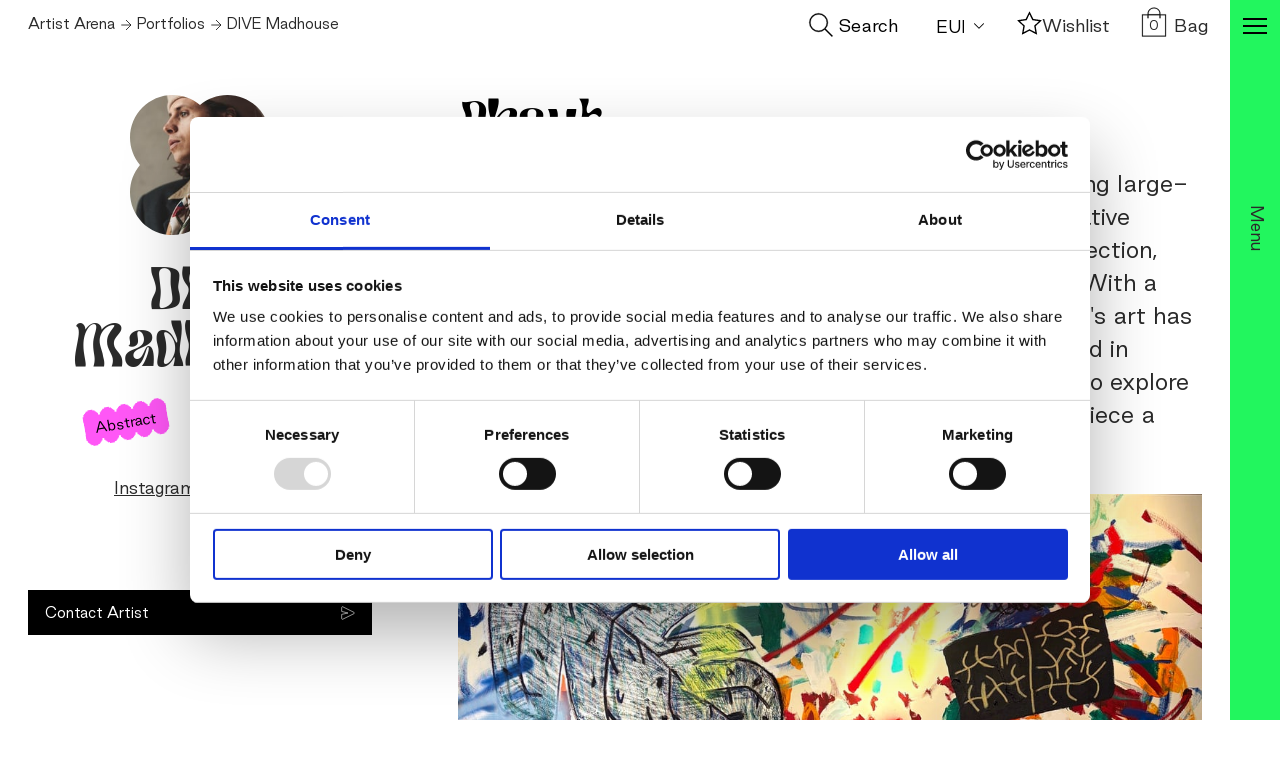

--- FILE ---
content_type: text/html; charset=UTF-8
request_url: https://artistarena.co/portfolio/fredrik-dive-madhouse/?aelia_cs_currency=EUR
body_size: 19833
content:
<!DOCTYPE html>
<!--
	Made with ❤️ by Winter
	www.winter.ax
-->
<html lang="en-US" class="no-js">
<head> <script type="text/javascript">
/* <![CDATA[ */
 var gform;gform||(document.addEventListener("gform_main_scripts_loaded",function(){gform.scriptsLoaded=!0}),window.addEventListener("DOMContentLoaded",function(){gform.domLoaded=!0}),gform={domLoaded:!1,scriptsLoaded:!1,initializeOnLoaded:function(o){gform.domLoaded&&gform.scriptsLoaded?o():!gform.domLoaded&&gform.scriptsLoaded?window.addEventListener("DOMContentLoaded",o):document.addEventListener("gform_main_scripts_loaded",o)},hooks:{action:{},filter:{}},addAction:function(o,n,r,t){gform.addHook("action",o,n,r,t)},addFilter:function(o,n,r,t){gform.addHook("filter",o,n,r,t)},doAction:function(o){gform.doHook("action",o,arguments)},applyFilters:function(o){return gform.doHook("filter",o,arguments)},removeAction:function(o,n){gform.removeHook("action",o,n)},removeFilter:function(o,n,r){gform.removeHook("filter",o,n,r)},addHook:function(o,n,r,t,i){null==gform.hooks[o][n]&&(gform.hooks[o][n]=[]);var e=gform.hooks[o][n];null==i&&(i=n+"_"+e.length),gform.hooks[o][n].push({tag:i,callable:r,priority:t=null==t?10:t})},doHook:function(n,o,r){var t;if(r=Array.prototype.slice.call(r,1),null!=gform.hooks[n][o]&&((o=gform.hooks[n][o]).sort(function(o,n){return o.priority-n.priority}),o.forEach(function(o){"function"!=typeof(t=o.callable)&&(t=window[t]),"action"==n?t.apply(null,r):r[0]=t.apply(null,r)})),"filter"==n)return r[0]},removeHook:function(o,n,t,i){var r;null!=gform.hooks[o][n]&&(r=(r=gform.hooks[o][n]).filter(function(o,n,r){return!!(null!=i&&i!=o.tag||null!=t&&t!=o.priority)}),gform.hooks[o][n]=r)}}); 
/* ]]> */
</script>

	<meta name="viewport" content="initial-scale=1, width=device-width">
	<meta name="theme-color" content="#ffffff">
  <meta name="google-site-verification" content="RJr7AdLOqNAdDUeE-xB3SXpU1RShTz1SGqUd97cCeTw" />	<link rel="preload" href="https://artistarena.co/app/themes/artistarena/dist/images/spinner.37e316a344845cb1bdf2a5be927d84a6.svg" as="image"><style id="page-section-styles"></style><title>DIVE Madhouse</title>
	<style>img:is([sizes="auto" i], [sizes^="auto," i]) { contain-intrinsic-size: 3000px 1500px }</style>
	
<!-- Google Tag Manager for WordPress by gtm4wp.com -->
<script data-cfasync="false" data-pagespeed-no-defer>
	var gtm4wp_datalayer_name = "dataLayer";
	var dataLayer = dataLayer || [];
	const gtm4wp_use_sku_instead = false;
	const gtm4wp_currency = 'EUR';
	const gtm4wp_product_per_impression = 10;
	const gtm4wp_clear_ecommerce = false;
	var CookieLawInfo_Accept_Callback = (function() {
		var gtm4wp_original_cli_callback = CookieLawInfo_Accept_Callback;
	
		return function() {
			if ( !window.CLI.consent ) {
				return false;
			}
		
			window.dataLayer = window.dataLayer || [];
			window.dataLayer.push({
				"event": "cookie_consent_update",
				"consent_data": window.CLI.consent
			});
		
			for(var i in window.CLI.consent) {
				window.dataLayer.push({
					"event": "cookie_consent_" + i
				});
			}
	
			if ( "function" == typeof gtm4wp_original_cli_callback ) {
				gtm4wp_original_cli_callback();
			}
		}
	})();
</script>
<!-- End Google Tag Manager for WordPress by gtm4wp.com --><meta name="tsf:aqp" value="1" />
<style id='classic-theme-styles-inline-css' type='text/css'>
/*! This file is auto-generated */
.wp-block-button__link{color:#fff;background-color:#32373c;border-radius:9999px;box-shadow:none;text-decoration:none;padding:calc(.667em + 2px) calc(1.333em + 2px);font-size:1.125em}.wp-block-file__button{background:#32373c;color:#fff;text-decoration:none}
</style>
<style id='global-styles-inline-css' type='text/css'>
:root{--wp--preset--aspect-ratio--square: 1;--wp--preset--aspect-ratio--4-3: 4/3;--wp--preset--aspect-ratio--3-4: 3/4;--wp--preset--aspect-ratio--3-2: 3/2;--wp--preset--aspect-ratio--2-3: 2/3;--wp--preset--aspect-ratio--16-9: 16/9;--wp--preset--aspect-ratio--9-16: 9/16;--wp--preset--color--black: #000000;--wp--preset--color--cyan-bluish-gray: #abb8c3;--wp--preset--color--white: #ffffff;--wp--preset--color--pale-pink: #f78da7;--wp--preset--color--vivid-red: #cf2e2e;--wp--preset--color--luminous-vivid-orange: #ff6900;--wp--preset--color--luminous-vivid-amber: #fcb900;--wp--preset--color--light-green-cyan: #7bdcb5;--wp--preset--color--vivid-green-cyan: #00d084;--wp--preset--color--pale-cyan-blue: #8ed1fc;--wp--preset--color--vivid-cyan-blue: #0693e3;--wp--preset--color--vivid-purple: #9b51e0;--wp--preset--gradient--vivid-cyan-blue-to-vivid-purple: linear-gradient(135deg,rgba(6,147,227,1) 0%,rgb(155,81,224) 100%);--wp--preset--gradient--light-green-cyan-to-vivid-green-cyan: linear-gradient(135deg,rgb(122,220,180) 0%,rgb(0,208,130) 100%);--wp--preset--gradient--luminous-vivid-amber-to-luminous-vivid-orange: linear-gradient(135deg,rgba(252,185,0,1) 0%,rgba(255,105,0,1) 100%);--wp--preset--gradient--luminous-vivid-orange-to-vivid-red: linear-gradient(135deg,rgba(255,105,0,1) 0%,rgb(207,46,46) 100%);--wp--preset--gradient--very-light-gray-to-cyan-bluish-gray: linear-gradient(135deg,rgb(238,238,238) 0%,rgb(169,184,195) 100%);--wp--preset--gradient--cool-to-warm-spectrum: linear-gradient(135deg,rgb(74,234,220) 0%,rgb(151,120,209) 20%,rgb(207,42,186) 40%,rgb(238,44,130) 60%,rgb(251,105,98) 80%,rgb(254,248,76) 100%);--wp--preset--gradient--blush-light-purple: linear-gradient(135deg,rgb(255,206,236) 0%,rgb(152,150,240) 100%);--wp--preset--gradient--blush-bordeaux: linear-gradient(135deg,rgb(254,205,165) 0%,rgb(254,45,45) 50%,rgb(107,0,62) 100%);--wp--preset--gradient--luminous-dusk: linear-gradient(135deg,rgb(255,203,112) 0%,rgb(199,81,192) 50%,rgb(65,88,208) 100%);--wp--preset--gradient--pale-ocean: linear-gradient(135deg,rgb(255,245,203) 0%,rgb(182,227,212) 50%,rgb(51,167,181) 100%);--wp--preset--gradient--electric-grass: linear-gradient(135deg,rgb(202,248,128) 0%,rgb(113,206,126) 100%);--wp--preset--gradient--midnight: linear-gradient(135deg,rgb(2,3,129) 0%,rgb(40,116,252) 100%);--wp--preset--font-size--small: 13px;--wp--preset--font-size--medium: 20px;--wp--preset--font-size--large: 36px;--wp--preset--font-size--x-large: 42px;--wp--preset--spacing--20: 0.44rem;--wp--preset--spacing--30: 0.67rem;--wp--preset--spacing--40: 1rem;--wp--preset--spacing--50: 1.5rem;--wp--preset--spacing--60: 2.25rem;--wp--preset--spacing--70: 3.38rem;--wp--preset--spacing--80: 5.06rem;--wp--preset--shadow--natural: 6px 6px 9px rgba(0, 0, 0, 0.2);--wp--preset--shadow--deep: 12px 12px 50px rgba(0, 0, 0, 0.4);--wp--preset--shadow--sharp: 6px 6px 0px rgba(0, 0, 0, 0.2);--wp--preset--shadow--outlined: 6px 6px 0px -3px rgba(255, 255, 255, 1), 6px 6px rgba(0, 0, 0, 1);--wp--preset--shadow--crisp: 6px 6px 0px rgba(0, 0, 0, 1);}:where(.is-layout-flex){gap: 0.5em;}:where(.is-layout-grid){gap: 0.5em;}body .is-layout-flex{display: flex;}.is-layout-flex{flex-wrap: wrap;align-items: center;}.is-layout-flex > :is(*, div){margin: 0;}body .is-layout-grid{display: grid;}.is-layout-grid > :is(*, div){margin: 0;}:where(.wp-block-columns.is-layout-flex){gap: 2em;}:where(.wp-block-columns.is-layout-grid){gap: 2em;}:where(.wp-block-post-template.is-layout-flex){gap: 1.25em;}:where(.wp-block-post-template.is-layout-grid){gap: 1.25em;}.has-black-color{color: var(--wp--preset--color--black) !important;}.has-cyan-bluish-gray-color{color: var(--wp--preset--color--cyan-bluish-gray) !important;}.has-white-color{color: var(--wp--preset--color--white) !important;}.has-pale-pink-color{color: var(--wp--preset--color--pale-pink) !important;}.has-vivid-red-color{color: var(--wp--preset--color--vivid-red) !important;}.has-luminous-vivid-orange-color{color: var(--wp--preset--color--luminous-vivid-orange) !important;}.has-luminous-vivid-amber-color{color: var(--wp--preset--color--luminous-vivid-amber) !important;}.has-light-green-cyan-color{color: var(--wp--preset--color--light-green-cyan) !important;}.has-vivid-green-cyan-color{color: var(--wp--preset--color--vivid-green-cyan) !important;}.has-pale-cyan-blue-color{color: var(--wp--preset--color--pale-cyan-blue) !important;}.has-vivid-cyan-blue-color{color: var(--wp--preset--color--vivid-cyan-blue) !important;}.has-vivid-purple-color{color: var(--wp--preset--color--vivid-purple) !important;}.has-black-background-color{background-color: var(--wp--preset--color--black) !important;}.has-cyan-bluish-gray-background-color{background-color: var(--wp--preset--color--cyan-bluish-gray) !important;}.has-white-background-color{background-color: var(--wp--preset--color--white) !important;}.has-pale-pink-background-color{background-color: var(--wp--preset--color--pale-pink) !important;}.has-vivid-red-background-color{background-color: var(--wp--preset--color--vivid-red) !important;}.has-luminous-vivid-orange-background-color{background-color: var(--wp--preset--color--luminous-vivid-orange) !important;}.has-luminous-vivid-amber-background-color{background-color: var(--wp--preset--color--luminous-vivid-amber) !important;}.has-light-green-cyan-background-color{background-color: var(--wp--preset--color--light-green-cyan) !important;}.has-vivid-green-cyan-background-color{background-color: var(--wp--preset--color--vivid-green-cyan) !important;}.has-pale-cyan-blue-background-color{background-color: var(--wp--preset--color--pale-cyan-blue) !important;}.has-vivid-cyan-blue-background-color{background-color: var(--wp--preset--color--vivid-cyan-blue) !important;}.has-vivid-purple-background-color{background-color: var(--wp--preset--color--vivid-purple) !important;}.has-black-border-color{border-color: var(--wp--preset--color--black) !important;}.has-cyan-bluish-gray-border-color{border-color: var(--wp--preset--color--cyan-bluish-gray) !important;}.has-white-border-color{border-color: var(--wp--preset--color--white) !important;}.has-pale-pink-border-color{border-color: var(--wp--preset--color--pale-pink) !important;}.has-vivid-red-border-color{border-color: var(--wp--preset--color--vivid-red) !important;}.has-luminous-vivid-orange-border-color{border-color: var(--wp--preset--color--luminous-vivid-orange) !important;}.has-luminous-vivid-amber-border-color{border-color: var(--wp--preset--color--luminous-vivid-amber) !important;}.has-light-green-cyan-border-color{border-color: var(--wp--preset--color--light-green-cyan) !important;}.has-vivid-green-cyan-border-color{border-color: var(--wp--preset--color--vivid-green-cyan) !important;}.has-pale-cyan-blue-border-color{border-color: var(--wp--preset--color--pale-cyan-blue) !important;}.has-vivid-cyan-blue-border-color{border-color: var(--wp--preset--color--vivid-cyan-blue) !important;}.has-vivid-purple-border-color{border-color: var(--wp--preset--color--vivid-purple) !important;}.has-vivid-cyan-blue-to-vivid-purple-gradient-background{background: var(--wp--preset--gradient--vivid-cyan-blue-to-vivid-purple) !important;}.has-light-green-cyan-to-vivid-green-cyan-gradient-background{background: var(--wp--preset--gradient--light-green-cyan-to-vivid-green-cyan) !important;}.has-luminous-vivid-amber-to-luminous-vivid-orange-gradient-background{background: var(--wp--preset--gradient--luminous-vivid-amber-to-luminous-vivid-orange) !important;}.has-luminous-vivid-orange-to-vivid-red-gradient-background{background: var(--wp--preset--gradient--luminous-vivid-orange-to-vivid-red) !important;}.has-very-light-gray-to-cyan-bluish-gray-gradient-background{background: var(--wp--preset--gradient--very-light-gray-to-cyan-bluish-gray) !important;}.has-cool-to-warm-spectrum-gradient-background{background: var(--wp--preset--gradient--cool-to-warm-spectrum) !important;}.has-blush-light-purple-gradient-background{background: var(--wp--preset--gradient--blush-light-purple) !important;}.has-blush-bordeaux-gradient-background{background: var(--wp--preset--gradient--blush-bordeaux) !important;}.has-luminous-dusk-gradient-background{background: var(--wp--preset--gradient--luminous-dusk) !important;}.has-pale-ocean-gradient-background{background: var(--wp--preset--gradient--pale-ocean) !important;}.has-electric-grass-gradient-background{background: var(--wp--preset--gradient--electric-grass) !important;}.has-midnight-gradient-background{background: var(--wp--preset--gradient--midnight) !important;}.has-small-font-size{font-size: var(--wp--preset--font-size--small) !important;}.has-medium-font-size{font-size: var(--wp--preset--font-size--medium) !important;}.has-large-font-size{font-size: var(--wp--preset--font-size--large) !important;}.has-x-large-font-size{font-size: var(--wp--preset--font-size--x-large) !important;}
:where(.wp-block-post-template.is-layout-flex){gap: 1.25em;}:where(.wp-block-post-template.is-layout-grid){gap: 1.25em;}
:where(.wp-block-columns.is-layout-flex){gap: 2em;}:where(.wp-block-columns.is-layout-grid){gap: 2em;}
:root :where(.wp-block-pullquote){font-size: 1.5em;line-height: 1.6;}
</style>
<link rel='stylesheet' id='wc-aelia-cs-frontend-css' href='https://artistarena.co/app/plugins/woocommerce-aelia-currencyswitcher/src/design/css/frontend.css?ver=5.2.5.250106' type='text/css' media='all' />
<link rel='stylesheet' id='wcpf-plugin-style-css' href='https://artistarena.co/app/plugins/woocommerce-product-filters/assets/css/plugin.css?ver=1.3.2' type='text/css' media='all' />
<style id='woocommerce-inline-inline-css' type='text/css'>
.woocommerce form .form-row .required { visibility: visible; }
</style>
<link rel='stylesheet' id='brands-styles-css' href='https://artistarena.co/app/plugins/woocommerce/assets/css/brands.css?ver=9.9.5' type='text/css' media='all' />
<link rel='stylesheet' id='slick-css' href='https://cdnjs.cloudflare.com/ajax/libs/slick-carousel/1.9.0/slick.min.css?ver=6.8.2' type='text/css' media='all' />
<link rel='stylesheet' id='jquery.toast.min.css-css' href='https://cdnjs.cloudflare.com/ajax/libs/jquery-toast-plugin/1.3.2/jquery.toast.min.css?ver=6.8.2' type='text/css' media='all' />
<link rel='stylesheet' id='fancybox.css-css' href='https://cdn.jsdelivr.net/npm/@fancyapps/ui@4.0/dist/fancybox.css?ver=6.8.2' type='text/css' media='all' />
<link rel='stylesheet' id='handorgel.min.css-css' href='https://unpkg.com/handorgel@0.5.0/lib/css/handorgel.min.css?ver=6.8.2' type='text/css' media='all' />
<link rel='stylesheet' id='fullcalendar.min.css-css' href='https://cdn.jsdelivr.net/npm/fullcalendar@5.11.0/main.min.css?ver=6.8.2' type='text/css' media='all' />
<link rel='stylesheet' id='animate.min.css-css' href='https://cdnjs.cloudflare.com/ajax/libs/animate.css/4.1.1/animate.min.css?ver=6.8.2' type='text/css' media='all' />
<link rel='stylesheet' id='artistarena-css' href='https://artistarena.co/app/themes/artistarena/dist/css/main.64c9846275e7ed3c7bf2.css?ver=6.8.2' type='text/css' media='all' />
<script type="text/javascript" src="https://code.jquery.com/jquery-3.5.1.min.js?ver=6.8.2" id="jquery-js"></script>
<script type="text/javascript" src="https://artistarena.co/app/plugins/woocommerce-product-filters/assets/js/polyfills.min.js?ver=1.3.2" id="wcpf-plugin-polyfills-script-js"></script>
<script type="text/javascript" src="https://artistarena.co/wp/wp-includes/js/jquery/ui/core.min.js?ver=1.13.3" id="jquery-ui-core-js"></script>
<script type="text/javascript" src="https://artistarena.co/wp/wp-includes/js/jquery/ui/mouse.min.js?ver=1.13.3" id="jquery-ui-mouse-js"></script>
<script type="text/javascript" src="https://artistarena.co/wp/wp-includes/js/jquery/ui/slider.min.js?ver=1.13.3" id="jquery-ui-slider-js"></script>
<script type="text/javascript" src="https://artistarena.co/app/plugins/woocommerce-product-filters/assets/js/front-vendor.min.js?ver=1.3.2" id="wcpf-plugin-vendor-script-js"></script>
<script type="text/javascript" src="https://artistarena.co/wp/wp-includes/js/underscore.min.js?ver=1.13.7" id="underscore-js"></script>
<script type="text/javascript" id="wp-util-js-extra">
/* <![CDATA[ */
var _wpUtilSettings = {"ajax":{"url":"\/wp\/wp-admin\/admin-ajax.php"}};
/* ]]> */
</script>
<script type="text/javascript" src="https://artistarena.co/wp/wp-includes/js/wp-util.min.js?ver=6.8.2" id="wp-util-js"></script>
<script type="text/javascript" src="https://artistarena.co/app/plugins/woocommerce/assets/js/accounting/accounting.min.js?ver=0.4.2" id="accounting-js"></script>
<script type="text/javascript" id="wcpf-plugin-script-js-extra">
/* <![CDATA[ */
var WCPFData = {"registerEntities":{"Project":{"id":"Project","class":"WooCommerce_Product_Filter_Plugin\\Entity","post_type":"wcpf_project","label":"Project","default_options":{"urlNavigation":"query","filteringStarts":"auto","urlNavigationOptions":[],"useComponents":["pagination","sorting","results-count","page-title","breadcrumb"],"paginationAjax":true,"sortingAjax":true,"productsContainerSelector":".products","paginationSelector":".woocommerce-pagination","resultCountSelector":".woocommerce-result-count","sortingSelector":".woocommerce-ordering","pageTitleSelector":".woocommerce-products-header__title","breadcrumbSelector":".woocommerce-breadcrumb","multipleContainersForProducts":true},"is_grouped":true,"editor_component_class":"WooCommerce_Product_Filter_Plugin\\Project\\Editor_Component","filter_component_class":"WooCommerce_Product_Filter_Plugin\\Project\\Filter_Component","variations":false},"BoxListField":{"id":"BoxListField","class":"WooCommerce_Product_Filter_Plugin\\Entity","post_type":"wcpf_item","label":"Box List","default_options":{"itemsSource":"attribute","itemsDisplay":"all","queryType":"or","itemsDisplayHierarchical":true,"displayHierarchicalCollapsed":false,"displayTitle":true,"displayToggleContent":true,"defaultToggleState":"show","cssClass":"","actionForEmptyOptions":"hide","displayProductCount":true,"productCountPolicy":"for-option-only","multiSelect":true,"boxSize":"45px"},"is_grouped":false,"editor_component_class":"WooCommerce_Product_Filter_Plugin\\Field\\Box_list\\Editor_Component","filter_component_class":"WooCommerce_Product_Filter_Plugin\\Field\\Box_List\\Filter_Component","variations":true},"CheckBoxListField":{"id":"CheckBoxListField","class":"WooCommerce_Product_Filter_Plugin\\Entity","post_type":"wcpf_item","label":"Checkbox","default_options":{"itemsSource":"attribute","itemsDisplay":"all","queryType":"or","itemsDisplayHierarchical":true,"displayHierarchicalCollapsed":false,"displayTitle":true,"displayToggleContent":true,"defaultToggleState":"show","cssClass":"","actionForEmptyOptions":"hide","displayProductCount":true,"productCountPolicy":"for-option-only","seeMoreOptionsBy":"scrollbar","heightOfVisibleContent":12},"is_grouped":false,"editor_component_class":"WooCommerce_Product_Filter_Plugin\\Field\\Check_Box_List\\Editor_Component","filter_component_class":"WooCommerce_Product_Filter_Plugin\\Field\\Check_Box_List\\Filter_Component","variations":true},"DropDownListField":{"id":"DropDownListField","class":"WooCommerce_Product_Filter_Plugin\\Entity","post_type":"wcpf_item","label":"Drop Down","default_options":{"itemsSource":"attribute","itemsDisplay":"all","queryType":"or","itemsDisplayHierarchical":true,"displayHierarchicalCollapsed":false,"displayTitle":true,"displayToggleContent":true,"defaultToggleState":"show","cssClass":"","actionForEmptyOptions":"hide","displayProductCount":true,"productCountPolicy":"for-option-only","titleItemReset":"Show all"},"is_grouped":false,"editor_component_class":"WooCommerce_Product_Filter_Plugin\\Field\\Drop_Down_List\\Editor_Component","filter_component_class":"WooCommerce_Product_Filter_Plugin\\Field\\Drop_Down_List\\Filter_Component","variations":true},"ButtonField":{"id":"ButtonField","class":"WooCommerce_Product_Filter_Plugin\\Entity","post_type":"wcpf_item","label":"Button","default_options":{"cssClass":"","action":"reset"},"is_grouped":false,"editor_component_class":"WooCommerce_Product_Filter_Plugin\\Field\\Button\\Editor_Component","filter_component_class":"WooCommerce_Product_Filter_Plugin\\Field\\Button\\Filter_Component","variations":true},"ColorListField":{"id":"ColorListField","class":"WooCommerce_Product_Filter_Plugin\\Entity","post_type":"wcpf_item","label":"Colors","default_options":{"itemsSource":"attribute","itemsDisplay":"all","queryType":"or","itemsDisplayHierarchical":true,"displayHierarchicalCollapsed":false,"displayTitle":true,"displayToggleContent":true,"defaultToggleState":"show","cssClass":"","actionForEmptyOptions":"hide","displayProductCount":true,"productCountPolicy":"for-option-only","optionKey":"colors"},"is_grouped":false,"editor_component_class":"WooCommerce_Product_Filter_Plugin\\Field\\Color_List\\Editor_Component","filter_component_class":"WooCommerce_Product_Filter_Plugin\\Field\\Color_List\\Filter_Component","variations":true},"RadioListField":{"id":"RadioListField","class":"WooCommerce_Product_Filter_Plugin\\Entity","post_type":"wcpf_item","label":"Radio","default_options":{"itemsSource":"attribute","itemsDisplay":"all","queryType":"or","itemsDisplayHierarchical":true,"displayHierarchicalCollapsed":false,"displayTitle":true,"displayToggleContent":true,"defaultToggleState":"show","cssClass":"","actionForEmptyOptions":"hide","displayProductCount":true,"productCountPolicy":"for-option-only","titleItemReset":"Show all","seeMoreOptionsBy":"scrollbar","heightOfVisibleContent":12},"is_grouped":false,"editor_component_class":"WooCommerce_Product_Filter_Plugin\\Field\\Radio_List\\Editor_Component","filter_component_class":"WooCommerce_Product_Filter_Plugin\\Field\\Radio_List\\Filter_Component","variations":true},"TextListField":{"id":"TextListField","class":"WooCommerce_Product_Filter_Plugin\\Entity","post_type":"wcpf_item","label":"Text List","default_options":{"itemsSource":"attribute","itemsDisplay":"all","queryType":"or","itemsDisplayHierarchical":true,"displayHierarchicalCollapsed":false,"displayTitle":true,"displayToggleContent":true,"defaultToggleState":"show","cssClass":"","actionForEmptyOptions":"hide","displayProductCount":true,"productCountPolicy":"for-option-only","multiSelect":true,"useInlineStyle":false},"is_grouped":false,"editor_component_class":"WooCommerce_Product_Filter_Plugin\\Field\\Text_List\\Editor_Component","filter_component_class":"WooCommerce_Product_Filter_Plugin\\Field\\Text_List\\Filter_Component","variations":true},"PriceSliderField":{"id":"PriceSliderField","class":"WooCommerce_Product_Filter_Plugin\\Entity","post_type":"wcpf_item","label":"Price slider","default_options":{"minPriceOptionKey":"min-price","maxPriceOptionKey":"max-price","optionKey":"price","optionKeyFormat":"dash","cssClass":"","displayMinMaxInput":true,"displayTitle":true,"displayToggleContent":true,"defaultToggleState":"show","displayPriceLabel":true},"is_grouped":false,"editor_component_class":"WooCommerce_Product_Filter_Plugin\\Field\\Price_Slider\\Editor_Component","filter_component_class":"WooCommerce_Product_Filter_Plugin\\Field\\Price_Slider\\Filter_Component","variations":false},"SimpleBoxLayout":{"id":"SimpleBoxLayout","class":"WooCommerce_Product_Filter_Plugin\\Entity","post_type":"wcpf_item","label":"Simple Box","default_options":{"displayToggleContent":true,"defaultToggleState":"show","cssClass":""},"is_grouped":true,"editor_component_class":"WooCommerce_Product_Filter_Plugin\\Layout\\Simple_Box\\Editor_Component","filter_component_class":"WooCommerce_Product_Filter_Plugin\\Layout\\Simple_Box\\Filter_Component","variations":false},"ColumnsLayout":{"id":"ColumnsLayout","class":"WooCommerce_Product_Filter_Plugin\\Entity","post_type":"wcpf_item","label":"Columns","default_options":{"columns":[{"entities":[],"options":{"width":"50%"}}]},"is_grouped":true,"editor_component_class":"WooCommerce_Product_Filter_Plugin\\Layout\\Columns\\Editor_Component","filter_component_class":"WooCommerce_Product_Filter_Plugin\\Layout\\Columns\\Filter_Component","variations":false}},"messages":{"selectNoMatchesFound":"No matches found"},"selectors":{"productsContainer":".products","paginationContainer":".woocommerce-pagination","resultCount":".woocommerce-result-count","sorting":".woocommerce-ordering","pageTitle":".woocommerce-products-header__title","breadcrumb":".woocommerce-breadcrumb"},"pageUrl":"https:\/\/artistarena.co\/portfolio\/fredrik-dive-madhouse\/?aelia_cs_currency=EUR","isPaged":"","scriptAfterProductsUpdate":"","scrollTop":"no","priceFormat":{"currencyFormatNumDecimals":0,"currencyFormatSymbol":"\u20ac","currencyFormatDecimalSep":".","currencyFormatThousandSep":",","currencyFormat":"%v&nbsp;%s"}};
/* ]]> */
</script>
<script type="text/javascript" src="https://artistarena.co/app/plugins/woocommerce-product-filters/assets/js/plugin.min.js?ver=1.3.2" id="wcpf-plugin-script-js"></script>
<script type="text/javascript" src="https://artistarena.co/app/plugins/woocommerce/assets/js/jquery-blockui/jquery.blockUI.min.js?ver=2.7.0-wc.9.9.5" id="jquery-blockui-js" defer="defer" data-wp-strategy="defer"></script>
<script type="text/javascript" id="wc-add-to-cart-js-extra">
/* <![CDATA[ */
var wc_add_to_cart_params = {"ajax_url":"\/wp\/wp-admin\/admin-ajax.php","wc_ajax_url":"\/?wc-ajax=%%endpoint%%","i18n_view_cart":"View cart","cart_url":"https:\/\/artistarena.co\/cart\/","is_cart":"","cart_redirect_after_add":"no"};
/* ]]> */
</script>
<script type="text/javascript" src="https://artistarena.co/app/plugins/woocommerce/assets/js/frontend/add-to-cart.min.js?ver=9.9.5" id="wc-add-to-cart-js" defer="defer" data-wp-strategy="defer"></script>
<script type="text/javascript" src="https://artistarena.co/app/plugins/woocommerce/assets/js/js-cookie/js.cookie.min.js?ver=2.1.4-wc.9.9.5" id="js-cookie-js" defer="defer" data-wp-strategy="defer"></script>
<script type="text/javascript" id="woocommerce-js-extra">
/* <![CDATA[ */
var woocommerce_params = {"ajax_url":"\/wp\/wp-admin\/admin-ajax.php","wc_ajax_url":"\/?wc-ajax=%%endpoint%%","i18n_password_show":"Show password","i18n_password_hide":"Hide password"};
/* ]]> */
</script>
<script type="text/javascript" src="https://artistarena.co/app/plugins/woocommerce/assets/js/frontend/woocommerce.min.js?ver=9.9.5" id="woocommerce-js" defer="defer" data-wp-strategy="defer"></script>
<link rel="https://api.w.org/" href="https://artistarena.co/wp-json/" />					<script>(function(w,d,s,l,i){w[l]=w[l]||[];w[l].push({'gtm.start':
                new Date().getTime(),event:'gtm.js'});var f=d.getElementsByTagName(s)[0],
              j=d.createElement(s),dl=l!='dataLayer'?'&l='+l:'';j.async=true;j.src=
              'https://www.googletagmanager.com/gtm.js?id='+i+dl;f.parentNode.insertBefore(j,f);
            })(window,document,'script','dataLayer','GTM-WM9SWHJG');
					</script>
<!-- Google Tag Manager for WordPress by gtm4wp.com -->
<!-- GTM Container placement set to off -->
<script data-cfasync="false" data-pagespeed-no-defer type="text/javascript">
	var dataLayer_content = {"pagePostType":"bloghome"};
	dataLayer.push( dataLayer_content );
</script>
<script>
	console.warn && console.warn("[GTM4WP] Google Tag Manager container code placement set to OFF !!!");
	console.warn && console.warn("[GTM4WP] Data layer codes are active but GTM container must be loaded using custom coding !!!");
</script>
<!-- End Google Tag Manager for WordPress by gtm4wp.com --><meta name="description" content="DIVE Madhouse is a distinguished artist known for creating large-scale paintings that seamlessly blend abstract and figurative elements. His works evoke a sense of wonder and introspection, drawing inspiration from the vivid landscapes of dreams. With a strong commitment to sharing his vision, DIVE Madhouse&#039;s art has reached audiences around the globe, having been exhibited in numerous countries. His unique approach invites viewers to explore the intersection of reality and imagination, making each piece a captivating experience." />
<meta property="og:image" content="https://artistarena.wntr.io/uploads/2022/06/cropped-favic-1.png" />
<meta property="og:image:width" content="512" />
<meta property="og:image:height" content="512" />
<meta property="og:locale" content="en_US" />
<meta property="og:type" content="website" />
<meta property="og:title" content="DIVE Madhouse - " />
<meta property="og:description" content="DIVE Madhouse is a distinguished artist known for creating large-scale paintings that seamlessly blend abstract and figurative elements. His works evoke a sense of wonder and introspection, drawing inspiration from the vivid landscapes of dreams. With a strong commitment to sharing his vision, DIVE Madhouse&#039;s art has reached audiences around the globe, having been exhibited in numerous countries. His unique approach invites viewers to explore the intersection of reality and imagination, making each piece a captivating experience." />
<meta property="og:url" content="https://artistarena.co/portfolio/fredrik-dive-madhouse/?aelia_cs_currency=EUR" />
<meta property="og:site_name" content="Artist Arena" />
<meta name="twitter:card" content="summary_large_image" />
<meta name="twitter:title" content="DIVE Madhouse - " />
<meta name="twitter:description" content="DIVE Madhouse is a distinguished artist known for creating large-scale paintings that seamlessly blend abstract and figurative elements. His works evoke a sense of wonder and introspection, drawing inspiration from the vivid landscapes of dreams. With a strong commitment to sharing his vision, DIVE Madhouse&#039;s art has reached audiences around the globe, having been exhibited in numerous countries. His unique approach invites viewers to explore the intersection of reality and imagination, making each piece a captivating experience." />
<meta name="twitter:image" content="https://artistarena.wntr.io/uploads/2022/06/cropped-favic-1.png" />
	<noscript><style>.woocommerce-product-gallery{ opacity: 1 !important; }</style></noscript>
	<link rel="icon" href="https://artistarena.co/cdn-cgi/image/width=32,height=32,dpr=1.5/https://artistarena.wntr.io/uploads/2022/06/cropped-favic-1-32x32.png" sizes="32x32" />
<link rel="icon" href="https://artistarena.co/cdn-cgi/image/width=192,height=192,dpr=1.5/https://artistarena.wntr.io/uploads/2022/06/cropped-favic-1-192x192.png" sizes="192x192" />
<link rel="apple-touch-icon" href="https://artistarena.co/cdn-cgi/image/width=180,height=180,dpr=1.5/https://artistarena.wntr.io/uploads/2022/06/cropped-favic-1-180x180.png" />
<meta name="msapplication-TileImage" content="https://artistarena.co/cdn-cgi/image/width=270,height=270,dpr=1.5/https://artistarena.wntr.io/uploads/2022/06/cropped-favic-1-270x270.png" />
<noscript><style id="rocket-lazyload-nojs-css">.rll-youtube-player, [data-lazy-src]{display:none !important;}</style></noscript>  <!--[if lt IE 9]>
  <script src="https://oss.maxcdn.com/html5shiv/3.7.3/html5shiv.min.js"></scrip>
  <script src="https://oss.maxcdn.com/respond/1.4.2/respond.min.js"></script>
  <![endif]-->

  <!-- Hotjar Script -->
  <script> (function (c, s, q, u, a, r, e) { c.hj=c.hj||function(){(c.hj.q=c.hj.q||[]).push(arguments)}; c._hjSettings = { hjid: a }; r = s.getElementsByTagName('head')[0]; e = s.createElement('script'); e.async = true; e.src = q + c._hjSettings.hjid + u; r.appendChild(e); })(window, document, 'https://static.hj.contentsquare.net/c/csq-', '.js', 5294574); </script> 
</head>
<body class="blog wp-theme-artistarena theme-artistarena woocommerce-no-js">
    <header class="header__main header__main--wishlist">
      <div class="header__inner inner inner--wide">
<a href="https://artistarena.co/checkout/" class="header__cart" data-fancybox="mini-cart__modal" data-src="#mini-cart__modal" data-options='{"dragToClose": false, "autoFocus": false}'>
  <div class="header__cart-count-wrapper">
    <svg viewBox="0 0 30 36" fill="none" aria-hidden="true" width="20" height="20" class="icon icon-bag"><path d="M15.025.711c-4.206 0-7.678 3.263-7.678 7.319v.829H.5v26.429h29V8.858h-6.847v-.829c.05-4.055-3.423-7.318-7.628-7.318zm-6.7 7.272c0-3.496 2.983-6.386 6.7-6.386 3.716 0 6.7 2.843 6.7 6.386v.829h-13.4v-.829zM28.571 9.79v24.565H1.479V9.79h5.868v3.566h.978V9.79h13.35v3.566h.979V9.79h5.917z" fill="#000" stroke="#000" stroke-width=".25"/></svg>    <span class="header__cart-count">0</span>
  </div>
  <span class="header__cart-title">
    Bag  </span>
</a>        <button class="header__toggle-search btn--clean" type="button">
          <svg viewBox="0 0 20 20" fill="none" aria-hidden="true" width="20" height="20" class="icon icon-search"><path d="M8.149 1a7.148 7.148 0 100 14.297 7.075 7.075 0 004.737-1.829L18.419 19l.582-.582-5.532-5.531a7.075 7.075 0 001.83-4.739A7.152 7.152 0 008.147 1zM1.83 8.149A6.314 6.314 0 018.15 1.83a6.315 6.315 0 016.317 6.318 6.315 6.315 0 01-6.317 6.317 6.315 6.315 0 01-6.32-6.316z" fill="#000" stroke="#000" stroke-width=".25"/></svg>          <span>Search</span>
        </button>          <div class="header__currency-switcher">
            <div class="widget_wc_aelia_currencyswitcher_widget currency_selector">
		<!-- Currency Switcher v. 5.2.5.250106 - Currency Selector Widget (dropdown) -->
	<form method="post" class="currency_switch_form">
		<select class="aelia_cs_currencies" name="aelia_cs_currency" aria-label="">
							<option value="EUR"  selected='selected'>EUR</option>
							<option value="SEK" >SEK</option>
					</select>
		<noscript><button type="submit" class="button change_currency">Change Currency</button></noscript>	</form>
</div>
          </div>          <a href="https://artistarena.co/wishlist/" class="header__wishlist">
            <svg viewBox="0 0 18 18" fill="none" aria-hidden="true" width="20" height="20" class="icon icon-star-outline"><path clip-rule="evenodd" d="M9 14.37l-4.847 2.548.926-5.397-3.922-3.823 5.42-.787L9 2l2.424 4.91 5.42.788-3.922 3.823.925 5.397L9 14.37z" stroke="#000" stroke-linecap="round"/></svg>            <span>Wishlist</span>
          </a>        <button class="header__toggle-menu hamburger hamburger--slider" aria-label="Växla meny" type="button">
          <span class="hamburger-box">
            <span class="hamburger-inner"></span>
          </span>
        </button> 
       
        <span class="header__title">
          Menu        </span>
      </div>
    </header>
    <div class="header__navigation">
      <div class="inner inner--wide">
        <div class="header__navigation-col">
          <nav><div class="header__navigation-menu-wrapper"><ul id="header__navigation-menu" class="header__navigation-menu"><li class="menu-item menu-item-type-custom menu-item-object-custom menu-item-home menu-item-627"><a href="https://artistarena.co">Artist Arena</a></li>
<li class="menu-item menu-item-type-post_type menu-item-object-page menu-item-3254"><a href="https://artistarena.co/explore/">Explore</a></li>
<li class="menu-item menu-item-type-post_type menu-item-object-page current_page_parent menu-item-629"><a href="https://artistarena.co/stories/">Art Stories</a></li>
<li class="menu-item menu-item-type-post_type menu-item-object-page menu-item-1220"><a href="https://artistarena.co/market/">Market</a></li>
<li class="menu-item menu-item-type-post_type menu-item-object-page menu-item-630"><a href="https://artistarena.co/apply/">Apply</a></li>
<li class="menu-item menu-item-type-post_type menu-item-object-page menu-item-655"><a href="https://artistarena.co/portfolios/">Portfolios</a></li>
</ul></div>            <div class="header__navigation-footer header__navigation-footer--desktop">
              <ul>                    <li>
                      <a href="https://artistarena.co/terms-of-service/" >Terms of service</a>
                    </li>                    <li>
                      <a href="https://artistarena.co/help-center/" >FAQ</a>
                    </li>                  <li>                      <button class="btn--clean" data-options='{"dragToClose": false, "autoFocus": false}' data-src="#login__modal" data-fancybox="login__modal">Log in / Sign up</button>                  </li>              </ul>
            </div>
          </nav>
          <div class="header__navigation-meta">              <p>Artist Arena is a curated platform built by and for artists. Through physical exhibitions in Stockholm and our online marketplace, Artist Arena Market, we connect contemporary artists with collectors across the globe.

We represent a diverse community – from emerging talents and growing voices to established names – and showcase original works in carefully selected and inspiring environments. Our mission is to build a positive, supportive community that empowers more artists to grow, reach new audiences, and pursue their dreams.

For collectors, we offer direct access to unique contemporary art and the opportunity to invest in a wide range of artistic expression.</p>	
		<picture class="header__navigation-picture">	
			<img
				width="520"
				height="440" 
			 src="data:image/svg+xml,%3Csvg%20xmlns='http://www.w3.org/2000/svg'%20viewBox='0%200%20520%20440'%3E%3C/svg%3E"
			 data-lazy-srcset="https://artistarena.co/cdn-cgi/image/width=520,height=440,fit=crop,dpr=1.5/https://artistarena.wntr.io/uploads/2022/06/artist-arena-logo-avatar-green.png"
				alt="" data-lazy-src="https://artistarena.co/cdn-cgi/image/width=520,height=440,fit=crop,dpr=1.5/https://artistarena.wntr.io/uploads/2022/06/artist-arena-logo-avatar-green.png" /><noscript><img
				width="520"
				height="440" 
				src="https://artistarena.co/cdn-cgi/image/width=520,height=440,fit=crop,dpr=1.5/https://artistarena.wntr.io/uploads/2022/06/artist-arena-logo-avatar-green.png"
				srcset="https://artistarena.co/cdn-cgi/image/width=520,height=440,fit=crop,dpr=1.5/https://artistarena.wntr.io/uploads/2022/06/artist-arena-logo-avatar-green.png"
				alt="" /></noscript>
	
		</picture>          </div>
        </div>
        <div class="header__navigation-col header__navigation-col--mobile">
          <div class="header__navigation-footer">
            <ul>                  <li>
                    <a href="https://artistarena.co/terms-of-service/" >Terms of service</a>
                  </li>                  <li>
                    <a href="https://artistarena.co/help-center/" >FAQ</a>
                  </li>                <li>                    <button class="btn--clean" data-options='{"dragToClose": false}' data-src="#login__modal" data-fancybox="login__modal">Log in / Sign up</button>                </li>            </ul>
          </div>
          <div class="header__navigation-footer-row"></div>
        </div>
      </div>
    </div>
    <div class="header__navigation-overlay">
    </div> 
    <div class="header__search-wrapper">
      <div class="header__search-inner inner">
        <div class="header__search-top">
          <button class="btn--clean btn--white-arrow-back header__search-top-back-btn">
            <svg viewBox="0 0 13 15" fill="none" aria-hidden="true" width="20" height="20" class="icon icon-arrow-left"><path d="M12 7.5H1m5-6l-6 6 6 6" stroke="#000" stroke-linecap="square"/></svg>            Close          </button>
        </div> 
        <div class="header__search-form">
          <form role="search" method="get" class="search-form" action="https://artistarena.co/" autocomplete="off">
            <div class="search-form__inner">
              <button type="submit" class="search-submit" aria-label="Search">
                <svg viewBox="0 0 20 20" fill="none" aria-hidden="true" width="20" height="20" class="icon icon-search"><path d="M8.149 1a7.148 7.148 0 100 14.297 7.075 7.075 0 004.737-1.829L18.419 19l.582-.582-5.532-5.531a7.075 7.075 0 001.83-4.739A7.152 7.152 0 008.147 1zM1.83 8.149A6.314 6.314 0 018.15 1.83a6.315 6.315 0 016.317 6.318 6.315 6.315 0 01-6.317 6.317 6.315 6.315 0 01-6.32-6.316z" fill="#000" stroke="#000" stroke-width=".25"/></svg>              </button>
              <label>
                  <span>Search for artist, artworks or pages:</span>
                  <input type="search" class="search-field"
                      placeholder="Search"
                      value="" name="s"
                      title="Search for:" />
              </label>
            </div>
          </form>  
        </div>
      </div>
    </div>      <div class="header__breadcrumbs"><!-- Breadcrumb NavXT 7.4.1 -->
<span property="itemListElement" typeof="ListItem"><a property="item" typeof="WebPage" title="Go to Artist Arena." href="https://artistarena.co" class="home" ><span property="name">Artist Arena</span></a><meta property="position" content="1"></span><span class="header__breadcrumbs-separator"></span><span property="itemListElement" typeof="ListItem"><a property="item" typeof="WebPage" title="Go to Portfolios." href="https://artistarena.co/portfolios/" class="" ><span property="name">Portfolios</span></a><meta property="position" content="2"></span><span class="header__breadcrumbs-separator"></span><span property="itemListElement" typeof="ListItem"><span property="name" class="">DIVE Madhouse</span><meta property="url" content=""><meta property="position" content="3"></span>      </div>
<main>
  <div class="artist-profile page-section">
    <div class="artist-profile__sidebar">
      <div class="inner">	
		<picture class="artist-profile__picture">	
			<img
				width="140"
				 height="140" 
			 src="data:image/svg+xml,%3Csvg%20xmlns='http://www.w3.org/2000/svg'%20viewBox='0%200%20140%20140'%3E%3C/svg%3E"
			 data-lazy-srcset="https://artistarena.co/cdn-cgi/image/width=140,height=140,fit=crop,dpr=1.5/https://artistarena.wntr.io/uploads/2024/04/dive-portrait-till-instagram.jpg"
				alt="" data-lazy-src="https://artistarena.co/cdn-cgi/image/width=140,height=140,fit=crop,dpr=1.5/https://artistarena.wntr.io/uploads/2024/04/dive-portrait-till-instagram.jpg" /><noscript><img
				width="140"
				 height="140" 
				src="https://artistarena.co/cdn-cgi/image/width=140,height=140,fit=crop,dpr=1.5/https://artistarena.wntr.io/uploads/2024/04/dive-portrait-till-instagram.jpg"
				srcset="https://artistarena.co/cdn-cgi/image/width=140,height=140,fit=crop,dpr=1.5/https://artistarena.wntr.io/uploads/2024/04/dive-portrait-till-instagram.jpg"
				alt="" /></noscript>
	
		</picture>
        <h1 class="artist-profile__name heading-primary">
          DIVE Madhouse        </h1>
        
        <ul class="artist-profile__tags tags tags--cluster">              <li class="animate__animated animate__jackInTheBox">
                <span class="tag tag--pink">
                  <a href="https://artistarena.co/portfolios/?portfolio_genre=abstract">Abstract</a>
                </span>
              </li>              <li class="animate__animated animate__jackInTheBox">
                <span class="tag tag--pink">
                  <a href="https://artistarena.co/portfolios/?portfolio_genre=contemporary">Contemporary</a>
                </span>
              </li>        </ul>          <div class="artist-profile__socials">            <a href="https://instagram.com/divemadhouse" target="_blank" rel="noopener noreferrer">Instagram</a>            <a href="https://facebook.com/divemadhouse" target="_blank" rel="noopener noreferrer">Facebook</a>          </div>
        <a class="artist-profile__contact-btn btn btn--black" data-src="#contact__modal" data-fancybox="contact__modal"">
          Contact Artist          <svg viewBox="0 0 19 19" aria-hidden="true" width="20" height="20" class="icon icon-arrow-right"><path d="M17.6 8.6c.7.4.7 1.4 0 1.8L2.3 18c-.7.3-1.4-.2-1.4-.9v-5.7l8.6-1.9L.9 7.4V1.9c0-.7.8-1.2 1.4-.9l15.3 7.6z"/></svg>        </a>
      </div>
    </div>

    <div class="artist-profile__main">
      <div class="inner">
        <div class="artist-profile__about">
          <h2 class="artist-profile__about-heading artist-profile__heading heading-primary">
            About          </h2>

          <div class="artist-profile__about-content">
            <p>DIVE Madhouse is a distinguished artist known for creating large-scale paintings that seamlessly blend abstract and figurative elements. His works evoke a sense of wonder and introspection, drawing inspiration from the vivid landscapes of dreams. With a strong commitment to sharing his vision, DIVE Madhouse&#039;s art has reached audiences around the globe, having been exhibited in numerous countries. His unique approach invites viewers to explore the intersection of reality and imagination, making each piece a captivating experience.</p>
          </div>
        </div>
          <a class="artist-profile__artwork-item-link" href="https://artistarena.co/cdn-cgi/image/width=2540,dpr=1.5/https://artistarena.wntr.io/uploads/gravity_forms/5-f65219c06ebea80d880ab7ff1b16dcaf/2025/03/nocturnal-reverie-9.jpg" data-fancybox>	
		<picture class="artist-profile__main-artwork">				<source
					media="(min-width: 460px)"
					srcset="https://artistarena.co/cdn-cgi/image/width=683,dpr=1.5/https://artistarena.wntr.io/uploads/gravity_forms/5-f65219c06ebea80d880ab7ff1b16dcaf/2025/03/nocturnal-reverie-9.jpg">				<source
					media="(min-width: 720px)"
					srcset="https://artistarena.co/cdn-cgi/image/width=967,dpr=1.5/https://artistarena.wntr.io/uploads/gravity_forms/5-f65219c06ebea80d880ab7ff1b16dcaf/2025/03/nocturnal-reverie-9.jpg">				<source
					media="(min-width: 1024px)"
					srcset="https://artistarena.co/cdn-cgi/image/width=915,dpr=1.5/https://artistarena.wntr.io/uploads/gravity_forms/5-f65219c06ebea80d880ab7ff1b16dcaf/2025/03/nocturnal-reverie-9.jpg">				<source
					media="(min-width: 1488px)"
					srcset="https://artistarena.co/cdn-cgi/image/width=1362,dpr=1.5/https://artistarena.wntr.io/uploads/gravity_forms/5-f65219c06ebea80d880ab7ff1b16dcaf/2025/03/nocturnal-reverie-9.jpg">	
			<img
				width="423"
				 
			 src="data:image/svg+xml,%3Csvg%20xmlns='http://www.w3.org/2000/svg'%20viewBox='0%200%20423%200'%3E%3C/svg%3E"
			 data-lazy-srcset="https://artistarena.co/cdn-cgi/image/width=423,dpr=1.5/https://artistarena.wntr.io/uploads/gravity_forms/5-f65219c06ebea80d880ab7ff1b16dcaf/2025/03/nocturnal-reverie-9.jpg"
				alt="" data-lazy-src="https://artistarena.co/cdn-cgi/image/width=423,dpr=1.5/https://artistarena.wntr.io/uploads/gravity_forms/5-f65219c06ebea80d880ab7ff1b16dcaf/2025/03/nocturnal-reverie-9.jpg" /><noscript><img
				width="423"
				 
				src="https://artistarena.co/cdn-cgi/image/width=423,dpr=1.5/https://artistarena.wntr.io/uploads/gravity_forms/5-f65219c06ebea80d880ab7ff1b16dcaf/2025/03/nocturnal-reverie-9.jpg"
				srcset="https://artistarena.co/cdn-cgi/image/width=423,dpr=1.5/https://artistarena.wntr.io/uploads/gravity_forms/5-f65219c06ebea80d880ab7ff1b16dcaf/2025/03/nocturnal-reverie-9.jpg"
				alt="" /></noscript>
	
		</picture>            <p class="artwork__image-title">Nocturnal reverie 9</p>
          </a>          <div class="artist-profile__gallery">
              <div class="artist-profile__gallery-item">
                <a class="artist-profile__artwork-item-link" href="https://artistarena.co/cdn-cgi/image/width=2540,dpr=1.5/https://artistarena.wntr.io/uploads/gravity_forms/5-f65219c06ebea80d880ab7ff1b16dcaf/2025/06/midnight-botanica-1.jpg" data-fancybox>	
		<picture class="artist-profile__gallery-picture">				<source
					media="(min-width: 460px)"
					srcset="https://artistarena.co/cdn-cgi/image/width=449,dpr=1.5/https://artistarena.wntr.io/uploads/gravity_forms/5-f65219c06ebea80d880ab7ff1b16dcaf/2025/06/midnight-botanica-1.jpg">				<source
					media="(min-width: 720px)"
					srcset="https://artistarena.co/cdn-cgi/image/width=375,dpr=1.5/https://artistarena.wntr.io/uploads/gravity_forms/5-f65219c06ebea80d880ab7ff1b16dcaf/2025/06/midnight-botanica-1.jpg">				<source
					media="(min-width: 1024px)"
					srcset="https://artistarena.co/cdn-cgi/image/width=355,dpr=1.5/https://artistarena.wntr.io/uploads/gravity_forms/5-f65219c06ebea80d880ab7ff1b16dcaf/2025/06/midnight-botanica-1.jpg">				<source
					media="(min-width: 1488px)"
					srcset="https://artistarena.co/cdn-cgi/image/width=521,dpr=1.5/https://artistarena.wntr.io/uploads/gravity_forms/5-f65219c06ebea80d880ab7ff1b16dcaf/2025/06/midnight-botanica-1.jpg">	
			<img
				width="276"
				 
			 src="data:image/svg+xml,%3Csvg%20xmlns='http://www.w3.org/2000/svg'%20viewBox='0%200%20276%200'%3E%3C/svg%3E"
			 data-lazy-srcset="https://artistarena.co/cdn-cgi/image/width=276,dpr=1.5/https://artistarena.wntr.io/uploads/gravity_forms/5-f65219c06ebea80d880ab7ff1b16dcaf/2025/06/midnight-botanica-1.jpg"
				alt="" data-lazy-src="https://artistarena.co/cdn-cgi/image/width=276,dpr=1.5/https://artistarena.wntr.io/uploads/gravity_forms/5-f65219c06ebea80d880ab7ff1b16dcaf/2025/06/midnight-botanica-1.jpg" /><noscript><img
				width="276"
				 
				src="https://artistarena.co/cdn-cgi/image/width=276,dpr=1.5/https://artistarena.wntr.io/uploads/gravity_forms/5-f65219c06ebea80d880ab7ff1b16dcaf/2025/06/midnight-botanica-1.jpg"
				srcset="https://artistarena.co/cdn-cgi/image/width=276,dpr=1.5/https://artistarena.wntr.io/uploads/gravity_forms/5-f65219c06ebea80d880ab7ff1b16dcaf/2025/06/midnight-botanica-1.jpg"
				alt="" /></noscript>
	
		</picture>                  <p class="artwork__image-title">Midnight botanica 1</p>
                </a>
              </div>          </div>          <div class="artist-profile__inspiration">
            <h2 class="artist-profile__inspiration-heading artist-profile__heading heading-primary">
              Inspiration            </h2>

            <div class="artist-profile__inspiration-content">
              <p>Many of DIVE&#039;s abstract and contemporary works are the product of a stream-of-conscious process. Where layer over layer progressively builds up the vivid dynamic of his artworks. The main source of inspiration and fascination is the sub-conscious, dreams and a strive towards the active dialogue with the sub-conscious mind. Often resulting in fragments from dreams or from a distant childhood memory re-appearing within his works. As figurative objects or abstract color-schemes.</p>
            </div>
          </div>
        <div class="artist-profile__details handorgel">        </div>          <div class="artist-profile__products">
            <h2 class="artist-profile__products-heading">
              Works for sale (2)            </h2>

            <div class="artist-profile__products-content">
              <div class="shop__archive-products">
                <div class="inner">
                  <ul class="products"><li class="shop__archive-product-list-item product type-product post-4152 status-publish first instock product_cat-abstract product_cat-contemporary product_cat-expressionism shipping-taxable purchasable product-type-simple">
	<div class="shop__archive-product">
		<a href="https://artistarena.co/market/fredrik-dive-madhouse/hi-lyfe/" class="shop__archive-product-image">	
		<picture class="shop__archive-product-picture">				<source
					media="(min-width: 460px)"
					srcset="https://artistarena.co/cdn-cgi/image/width=335,dpr=1.5/https://artistarena.wntr.io/uploads/gravity_forms/6-eda84027f6f55dc2bb43d166dcfafc97/2025/03/hi-lyfe-5.jpg">				<source
					media="(min-width: 720px)"
					srcset="https://artistarena.co/cdn-cgi/image/width=442,dpr=1.5/https://artistarena.wntr.io/uploads/gravity_forms/6-eda84027f6f55dc2bb43d166dcfafc97/2025/03/hi-lyfe-5.jpg">				<source
					media="(min-width: 1024px)"
					srcset="https://artistarena.co/cdn-cgi/image/width=270,dpr=1.5/https://artistarena.wntr.io/uploads/gravity_forms/6-eda84027f6f55dc2bb43d166dcfafc97/2025/03/hi-lyfe-5.jpg">				<source
					media="(min-width: 1488px)"
					srcset="https://artistarena.co/cdn-cgi/image/width=418,dpr=1.5/https://artistarena.wntr.io/uploads/gravity_forms/6-eda84027f6f55dc2bb43d166dcfafc97/2025/03/hi-lyfe-5.jpg">	
			<img
				width="203"
				 
				src="https://artistarena.co/cdn-cgi/image/width=203,dpr=1.5/https://artistarena.wntr.io/uploads/gravity_forms/6-eda84027f6f55dc2bb43d166dcfafc97/2025/03/hi-lyfe-5.jpg"
				srcset="https://artistarena.co/cdn-cgi/image/width=203,dpr=1.5/https://artistarena.wntr.io/uploads/gravity_forms/6-eda84027f6f55dc2bb43d166dcfafc97/2025/03/hi-lyfe-5.jpg"
				data-no-lazy="1" alt="" />
	
		</picture>		</a>
		<div class="shop__archive-product-meta">
			<div class="shop__archive-product-col">
				<h2 class="shop__archive-product-heading">Hi Lyfe</h2>
				<span class="shop__archive-product-price">3,538.22 €        </span>
			</div>
			<div class="shop__archive-product-col">
        <button class="product-star" data-product-id=4152>
          <span class="product-star__outline">
            <svg viewBox="0 0 18 18" fill="none" aria-hidden="true" width="20" height="20" class="icon icon-star-outline"><path clip-rule="evenodd" d="M9 14.37l-4.847 2.548.926-5.397-3.922-3.823 5.42-.787L9 2l2.424 4.91 5.42.788-3.922 3.823.925 5.397L9 14.37z" stroke="#000" stroke-linecap="round"/></svg>          </span>
          <span class="product-star__filled">
            <svg viewBox="0 0 20 20" aria-hidden="true" width="20" height="20" class="icon icon-star-filled"><path fill-rule="evenodd" clip-rule="evenodd" d="M10 14.87l-4.847 2.548.926-5.397-3.922-3.823 5.42-.787L10 2.5l2.424 4.91 5.42.788-3.922 3.823.925 5.397L10 14.87z" stroke="#000" stroke-linecap="round"/></svg>          </span>
        </button>
				<a href="https://artistarena.co/portfolio/fredrik-dive-madhouse/" class="shop__archive-product-artist-name">DIVE Madhouse</a>
			</div>
		</div>
	</div>
</li><li class="shop__archive-product-list-item product type-product post-4151 status-publish instock product_cat-contemporary product_cat-expressionism shipping-taxable purchasable product-type-simple">
	<div class="shop__archive-product">
		<a href="https://artistarena.co/market/fredrik-dive-madhouse/nocturnal-reverie/" class="shop__archive-product-image">	
		<picture class="shop__archive-product-picture">				<source
					media="(min-width: 460px)"
					srcset="https://artistarena.co/cdn-cgi/image/width=335,dpr=1.5/https://artistarena.wntr.io/uploads/gravity_forms/6-eda84027f6f55dc2bb43d166dcfafc97/2025/03/nocturnal-reverie-9.jpg">				<source
					media="(min-width: 720px)"
					srcset="https://artistarena.co/cdn-cgi/image/width=442,dpr=1.5/https://artistarena.wntr.io/uploads/gravity_forms/6-eda84027f6f55dc2bb43d166dcfafc97/2025/03/nocturnal-reverie-9.jpg">				<source
					media="(min-width: 1024px)"
					srcset="https://artistarena.co/cdn-cgi/image/width=270,dpr=1.5/https://artistarena.wntr.io/uploads/gravity_forms/6-eda84027f6f55dc2bb43d166dcfafc97/2025/03/nocturnal-reverie-9.jpg">				<source
					media="(min-width: 1488px)"
					srcset="https://artistarena.co/cdn-cgi/image/width=418,dpr=1.5/https://artistarena.wntr.io/uploads/gravity_forms/6-eda84027f6f55dc2bb43d166dcfafc97/2025/03/nocturnal-reverie-9.jpg">	
			<img
				width="203"
				 
				src="https://artistarena.co/cdn-cgi/image/width=203,dpr=1.5/https://artistarena.wntr.io/uploads/gravity_forms/6-eda84027f6f55dc2bb43d166dcfafc97/2025/03/nocturnal-reverie-9.jpg"
				srcset="https://artistarena.co/cdn-cgi/image/width=203,dpr=1.5/https://artistarena.wntr.io/uploads/gravity_forms/6-eda84027f6f55dc2bb43d166dcfafc97/2025/03/nocturnal-reverie-9.jpg"
				data-no-lazy="1" alt="" />
	
		</picture>		</a>
		<div class="shop__archive-product-meta">
			<div class="shop__archive-product-col">
				<h2 class="shop__archive-product-heading">Nocturnal Reverie</h2>
				<span class="shop__archive-product-price">4,354.85 €        </span>
			</div>
			<div class="shop__archive-product-col">
        <button class="product-star" data-product-id=4151>
          <span class="product-star__outline">
            <svg viewBox="0 0 18 18" fill="none" aria-hidden="true" width="20" height="20" class="icon icon-star-outline"><path clip-rule="evenodd" d="M9 14.37l-4.847 2.548.926-5.397-3.922-3.823 5.42-.787L9 2l2.424 4.91 5.42.788-3.922 3.823.925 5.397L9 14.37z" stroke="#000" stroke-linecap="round"/></svg>          </span>
          <span class="product-star__filled">
            <svg viewBox="0 0 20 20" aria-hidden="true" width="20" height="20" class="icon icon-star-filled"><path fill-rule="evenodd" clip-rule="evenodd" d="M10 14.87l-4.847 2.548.926-5.397-3.922-3.823 5.42-.787L10 2.5l2.424 4.91 5.42.788-3.922 3.823.925 5.397L10 14.87z" stroke="#000" stroke-linecap="round"/></svg>          </span>
        </button>
				<a href="https://artistarena.co/portfolio/fredrik-dive-madhouse/" class="shop__archive-product-artist-name">DIVE Madhouse</a>
			</div>
		</div>
	</div>
</li>                  </ul>
                </div>
              </div>
            </div>
          </div>          <div class="artist-profile__products">
            <h2 class="artist-profile__products-heading">
              Sold artworks (2)            </h2>

            <div class="artist-profile__products-content">
              <div class="shop__archive-products shop__archive-sold-products">
                <div class="inner">
                  <ul class="products"><li class="shop__archive-product-list-item product type-product post-4638 status-publish outofstock product_cat-abstract shipping-taxable purchasable product-type-simple">
	<div class="shop__archive-product">
		<a href="https://artistarena.co/market/fredrik-dive-madhouse/dreamscape-flora/" class="shop__archive-product-image">	
		<picture class="shop__archive-product-picture">				<source
					media="(min-width: 460px)"
					srcset="https://artistarena.co/cdn-cgi/image/width=335,dpr=1.5/https://artistarena.wntr.io/uploads/gravity_forms/6-eda84027f6f55dc2bb43d166dcfafc97/2025/06/dreamscape-flora-1.jpg">				<source
					media="(min-width: 720px)"
					srcset="https://artistarena.co/cdn-cgi/image/width=442,dpr=1.5/https://artistarena.wntr.io/uploads/gravity_forms/6-eda84027f6f55dc2bb43d166dcfafc97/2025/06/dreamscape-flora-1.jpg">				<source
					media="(min-width: 1024px)"
					srcset="https://artistarena.co/cdn-cgi/image/width=270,dpr=1.5/https://artistarena.wntr.io/uploads/gravity_forms/6-eda84027f6f55dc2bb43d166dcfafc97/2025/06/dreamscape-flora-1.jpg">				<source
					media="(min-width: 1488px)"
					srcset="https://artistarena.co/cdn-cgi/image/width=418,dpr=1.5/https://artistarena.wntr.io/uploads/gravity_forms/6-eda84027f6f55dc2bb43d166dcfafc97/2025/06/dreamscape-flora-1.jpg">	
			<img
				width="203"
				 
				src="https://artistarena.co/cdn-cgi/image/width=203,dpr=1.5/https://artistarena.wntr.io/uploads/gravity_forms/6-eda84027f6f55dc2bb43d166dcfafc97/2025/06/dreamscape-flora-1.jpg"
				srcset="https://artistarena.co/cdn-cgi/image/width=203,dpr=1.5/https://artistarena.wntr.io/uploads/gravity_forms/6-eda84027f6f55dc2bb43d166dcfafc97/2025/06/dreamscape-flora-1.jpg"
				data-no-lazy="1" alt="" />
	
		</picture>        <span class="shop__archive-product-sold-badge">Sold</span>		</a>
		<div class="shop__archive-product-meta">
			<div class="shop__archive-product-col">
				<h2 class="shop__archive-product-heading">Dreamscape Flora</h2>
				<span class="shop__archive-product-price">            <span class="shop__archive-product-sold-dot"></span>3,000.00 €        </span>
			</div>
			<div class="shop__archive-product-col">
        <button class="product-star" data-product-id=4638>
          <span class="product-star__outline">
            <svg viewBox="0 0 18 18" fill="none" aria-hidden="true" width="20" height="20" class="icon icon-star-outline"><path clip-rule="evenodd" d="M9 14.37l-4.847 2.548.926-5.397-3.922-3.823 5.42-.787L9 2l2.424 4.91 5.42.788-3.922 3.823.925 5.397L9 14.37z" stroke="#000" stroke-linecap="round"/></svg>          </span>
          <span class="product-star__filled">
            <svg viewBox="0 0 20 20" aria-hidden="true" width="20" height="20" class="icon icon-star-filled"><path fill-rule="evenodd" clip-rule="evenodd" d="M10 14.87l-4.847 2.548.926-5.397-3.922-3.823 5.42-.787L10 2.5l2.424 4.91 5.42.788-3.922 3.823.925 5.397L10 14.87z" stroke="#000" stroke-linecap="round"/></svg>          </span>
        </button>
				<a href="https://artistarena.co/portfolio/fredrik-dive-madhouse/" class="shop__archive-product-artist-name">DIVE Madhouse</a>
			</div>
		</div>
	</div>
</li><li class="shop__archive-product-list-item product type-product post-4628 status-publish last outofstock product_cat-abstract shipping-taxable purchasable product-type-simple">
	<div class="shop__archive-product">
		<a href="https://artistarena.co/market/fredrik-dive-madhouse/midnight-botanica/" class="shop__archive-product-image">	
		<picture class="shop__archive-product-picture">				<source
					media="(min-width: 460px)"
					srcset="https://artistarena.co/cdn-cgi/image/width=335,dpr=1.5/https://artistarena.wntr.io/uploads/gravity_forms/6-eda84027f6f55dc2bb43d166dcfafc97/2025/06/midnight-botanica-51.jpg">				<source
					media="(min-width: 720px)"
					srcset="https://artistarena.co/cdn-cgi/image/width=442,dpr=1.5/https://artistarena.wntr.io/uploads/gravity_forms/6-eda84027f6f55dc2bb43d166dcfafc97/2025/06/midnight-botanica-51.jpg">				<source
					media="(min-width: 1024px)"
					srcset="https://artistarena.co/cdn-cgi/image/width=270,dpr=1.5/https://artistarena.wntr.io/uploads/gravity_forms/6-eda84027f6f55dc2bb43d166dcfafc97/2025/06/midnight-botanica-51.jpg">				<source
					media="(min-width: 1488px)"
					srcset="https://artistarena.co/cdn-cgi/image/width=418,dpr=1.5/https://artistarena.wntr.io/uploads/gravity_forms/6-eda84027f6f55dc2bb43d166dcfafc97/2025/06/midnight-botanica-51.jpg">	
			<img
				width="203"
				 
				src="https://artistarena.co/cdn-cgi/image/width=203,dpr=1.5/https://artistarena.wntr.io/uploads/gravity_forms/6-eda84027f6f55dc2bb43d166dcfafc97/2025/06/midnight-botanica-51.jpg"
				srcset="https://artistarena.co/cdn-cgi/image/width=203,dpr=1.5/https://artistarena.wntr.io/uploads/gravity_forms/6-eda84027f6f55dc2bb43d166dcfafc97/2025/06/midnight-botanica-51.jpg"
				data-no-lazy="1" alt="" />
	
		</picture>        <span class="shop__archive-product-sold-badge">Sold</span>		</a>
		<div class="shop__archive-product-meta">
			<div class="shop__archive-product-col">
				<h2 class="shop__archive-product-heading">Midnight Botanica</h2>
				<span class="shop__archive-product-price">            <span class="shop__archive-product-sold-dot"></span>4,200.00 €        </span>
			</div>
			<div class="shop__archive-product-col">
        <button class="product-star" data-product-id=4628>
          <span class="product-star__outline">
            <svg viewBox="0 0 18 18" fill="none" aria-hidden="true" width="20" height="20" class="icon icon-star-outline"><path clip-rule="evenodd" d="M9 14.37l-4.847 2.548.926-5.397-3.922-3.823 5.42-.787L9 2l2.424 4.91 5.42.788-3.922 3.823.925 5.397L9 14.37z" stroke="#000" stroke-linecap="round"/></svg>          </span>
          <span class="product-star__filled">
            <svg viewBox="0 0 20 20" aria-hidden="true" width="20" height="20" class="icon icon-star-filled"><path fill-rule="evenodd" clip-rule="evenodd" d="M10 14.87l-4.847 2.548.926-5.397-3.922-3.823 5.42-.787L10 2.5l2.424 4.91 5.42.788-3.922 3.823.925 5.397L10 14.87z" stroke="#000" stroke-linecap="round"/></svg>          </span>
        </button>
				<a href="https://artistarena.co/portfolio/fredrik-dive-madhouse/" class="shop__archive-product-artist-name">DIVE Madhouse</a>
			</div>
		</div>
	</div>
</li>                  </ul>
                </div>
              </div>
            </div>
          </div>        
      </div>
    </div>
  </div>  <div class="related-artists page-section">
    <div class="related-artists__inner inner showcase showcase--portfolios showcase--layout-auto">
      <h2 class="related-artists__heading">
        Similar Artists      </h2>

      <div class="related-artists__content showcase__container-inner">
  <div class="showcase__item showcase__portfolio portfolio">
    <a href="https://artistarena.co/portfolio/aylin-eclair/" class="showcase__artwork-image-wrapper" aria-label="artwork">	
		<picture class="showcase__artwork-image">				<source
					media="(min-width: 460px)"
					srcset="https://artistarena.co/cdn-cgi/image/width=333,dpr=1.5/https://artistarena.wntr.io/uploads/gravity_forms/5-f65219c06ebea80d880ab7ff1b16dcaf/2024/10/littus.jpg">				<source
					media="(min-width: 720px)"
					srcset="https://artistarena.co/cdn-cgi/image/width=240,dpr=1.5/https://artistarena.wntr.io/uploads/gravity_forms/5-f65219c06ebea80d880ab7ff1b16dcaf/2024/10/littus.jpg">				<source
					media="(min-width: 1024px)"
					srcset="https://artistarena.co/cdn-cgi/image/width=361,dpr=1.5/https://artistarena.wntr.io/uploads/gravity_forms/5-f65219c06ebea80d880ab7ff1b16dcaf/2024/10/littus.jpg">				<source
					media="(min-width: 1488px)"
					srcset="https://artistarena.co/cdn-cgi/image/width=462,dpr=1.5/https://artistarena.wntr.io/uploads/gravity_forms/5-f65219c06ebea80d880ab7ff1b16dcaf/2024/10/littus.jpg">	
			<img
				width="203"
				 
			 src="data:image/svg+xml,%3Csvg%20xmlns='http://www.w3.org/2000/svg'%20viewBox='0%200%20203%200'%3E%3C/svg%3E"
			 data-lazy-srcset="https://artistarena.co/cdn-cgi/image/width=203,dpr=1.5/https://artistarena.wntr.io/uploads/gravity_forms/5-f65219c06ebea80d880ab7ff1b16dcaf/2024/10/littus.jpg"
				alt="" data-lazy-src="https://artistarena.co/cdn-cgi/image/width=203,dpr=1.5/https://artistarena.wntr.io/uploads/gravity_forms/5-f65219c06ebea80d880ab7ff1b16dcaf/2024/10/littus.jpg" /><noscript><img
				width="203"
				 
				src="https://artistarena.co/cdn-cgi/image/width=203,dpr=1.5/https://artistarena.wntr.io/uploads/gravity_forms/5-f65219c06ebea80d880ab7ff1b16dcaf/2024/10/littus.jpg"
				srcset="https://artistarena.co/cdn-cgi/image/width=203,dpr=1.5/https://artistarena.wntr.io/uploads/gravity_forms/5-f65219c06ebea80d880ab7ff1b16dcaf/2024/10/littus.jpg"
				alt="" /></noscript>
	
		</picture>    </a>

    <div class="showcase__portfolio-bottom-wrapper">
      Aylin Éclair    </div>
  </div>
  <div class="showcase__item showcase__portfolio portfolio">
    <a href="https://artistarena.co/portfolio/clara/" class="showcase__artwork-image-wrapper" aria-label="artwork">	
		<picture class="showcase__artwork-image">				<source
					media="(min-width: 460px)"
					srcset="https://artistarena.co/cdn-cgi/image/width=333,dpr=1.5/https://artistarena.wntr.io/uploads/gravity_forms/1-88ba93a004a410a0c0167eefe9828d86/2025/05/img-0103.jpeg">				<source
					media="(min-width: 720px)"
					srcset="https://artistarena.co/cdn-cgi/image/width=240,dpr=1.5/https://artistarena.wntr.io/uploads/gravity_forms/1-88ba93a004a410a0c0167eefe9828d86/2025/05/img-0103.jpeg">				<source
					media="(min-width: 1024px)"
					srcset="https://artistarena.co/cdn-cgi/image/width=361,dpr=1.5/https://artistarena.wntr.io/uploads/gravity_forms/1-88ba93a004a410a0c0167eefe9828d86/2025/05/img-0103.jpeg">				<source
					media="(min-width: 1488px)"
					srcset="https://artistarena.co/cdn-cgi/image/width=462,dpr=1.5/https://artistarena.wntr.io/uploads/gravity_forms/1-88ba93a004a410a0c0167eefe9828d86/2025/05/img-0103.jpeg">	
			<img
				width="203"
				 
			 src="data:image/svg+xml,%3Csvg%20xmlns='http://www.w3.org/2000/svg'%20viewBox='0%200%20203%200'%3E%3C/svg%3E"
			 data-lazy-srcset="https://artistarena.co/cdn-cgi/image/width=203,dpr=1.5/https://artistarena.wntr.io/uploads/gravity_forms/1-88ba93a004a410a0c0167eefe9828d86/2025/05/img-0103.jpeg"
				alt="" data-lazy-src="https://artistarena.co/cdn-cgi/image/width=203,dpr=1.5/https://artistarena.wntr.io/uploads/gravity_forms/1-88ba93a004a410a0c0167eefe9828d86/2025/05/img-0103.jpeg" /><noscript><img
				width="203"
				 
				src="https://artistarena.co/cdn-cgi/image/width=203,dpr=1.5/https://artistarena.wntr.io/uploads/gravity_forms/1-88ba93a004a410a0c0167eefe9828d86/2025/05/img-0103.jpeg"
				srcset="https://artistarena.co/cdn-cgi/image/width=203,dpr=1.5/https://artistarena.wntr.io/uploads/gravity_forms/1-88ba93a004a410a0c0167eefe9828d86/2025/05/img-0103.jpeg"
				alt="" /></noscript>
	
		</picture>    </a>

    <div class="showcase__portfolio-bottom-wrapper">
      Clara    </div>
  </div>
  <div class="showcase__item showcase__portfolio portfolio">
    <a href="https://artistarena.co/portfolio/bodil-p/" class="showcase__artwork-image-wrapper" aria-label="artwork">	
		<picture class="showcase__artwork-image">				<source
					media="(min-width: 460px)"
					srcset="https://artistarena.co/cdn-cgi/image/width=333,dpr=1.5/https://artistarena.wntr.io/uploads/gravity_forms/1-88ba93a004a410a0c0167eefe9828d86/2025/12/an-bodilp.jpg">				<source
					media="(min-width: 720px)"
					srcset="https://artistarena.co/cdn-cgi/image/width=240,dpr=1.5/https://artistarena.wntr.io/uploads/gravity_forms/1-88ba93a004a410a0c0167eefe9828d86/2025/12/an-bodilp.jpg">				<source
					media="(min-width: 1024px)"
					srcset="https://artistarena.co/cdn-cgi/image/width=361,dpr=1.5/https://artistarena.wntr.io/uploads/gravity_forms/1-88ba93a004a410a0c0167eefe9828d86/2025/12/an-bodilp.jpg">				<source
					media="(min-width: 1488px)"
					srcset="https://artistarena.co/cdn-cgi/image/width=462,dpr=1.5/https://artistarena.wntr.io/uploads/gravity_forms/1-88ba93a004a410a0c0167eefe9828d86/2025/12/an-bodilp.jpg">	
			<img
				width="203"
				 
			 src="data:image/svg+xml,%3Csvg%20xmlns='http://www.w3.org/2000/svg'%20viewBox='0%200%20203%200'%3E%3C/svg%3E"
			 data-lazy-srcset="https://artistarena.co/cdn-cgi/image/width=203,dpr=1.5/https://artistarena.wntr.io/uploads/gravity_forms/1-88ba93a004a410a0c0167eefe9828d86/2025/12/an-bodilp.jpg"
				alt="" data-lazy-src="https://artistarena.co/cdn-cgi/image/width=203,dpr=1.5/https://artistarena.wntr.io/uploads/gravity_forms/1-88ba93a004a410a0c0167eefe9828d86/2025/12/an-bodilp.jpg" /><noscript><img
				width="203"
				 
				src="https://artistarena.co/cdn-cgi/image/width=203,dpr=1.5/https://artistarena.wntr.io/uploads/gravity_forms/1-88ba93a004a410a0c0167eefe9828d86/2025/12/an-bodilp.jpg"
				srcset="https://artistarena.co/cdn-cgi/image/width=203,dpr=1.5/https://artistarena.wntr.io/uploads/gravity_forms/1-88ba93a004a410a0c0167eefe9828d86/2025/12/an-bodilp.jpg"
				alt="" /></noscript>
	
		</picture>    </a>

    <div class="showcase__portfolio-bottom-wrapper">
      Bodil P    </div>
  </div>
  <div class="showcase__item showcase__portfolio portfolio">
    <a href="https://artistarena.co/portfolio/hanna-nilsson/" class="showcase__artwork-image-wrapper" aria-label="artwork">	
		<picture class="showcase__artwork-image">				<source
					media="(min-width: 460px)"
					srcset="https://artistarena.co/cdn-cgi/image/width=333,dpr=1.5/https://artistarena.wntr.io/uploads/gravity_forms/1-88ba93a004a410a0c0167eefe9828d86/2024/10/vega.jpg">				<source
					media="(min-width: 720px)"
					srcset="https://artistarena.co/cdn-cgi/image/width=240,dpr=1.5/https://artistarena.wntr.io/uploads/gravity_forms/1-88ba93a004a410a0c0167eefe9828d86/2024/10/vega.jpg">				<source
					media="(min-width: 1024px)"
					srcset="https://artistarena.co/cdn-cgi/image/width=361,dpr=1.5/https://artistarena.wntr.io/uploads/gravity_forms/1-88ba93a004a410a0c0167eefe9828d86/2024/10/vega.jpg">				<source
					media="(min-width: 1488px)"
					srcset="https://artistarena.co/cdn-cgi/image/width=462,dpr=1.5/https://artistarena.wntr.io/uploads/gravity_forms/1-88ba93a004a410a0c0167eefe9828d86/2024/10/vega.jpg">	
			<img
				width="203"
				 
			 src="data:image/svg+xml,%3Csvg%20xmlns='http://www.w3.org/2000/svg'%20viewBox='0%200%20203%200'%3E%3C/svg%3E"
			 data-lazy-srcset="https://artistarena.co/cdn-cgi/image/width=203,dpr=1.5/https://artistarena.wntr.io/uploads/gravity_forms/1-88ba93a004a410a0c0167eefe9828d86/2024/10/vega.jpg"
				alt="" data-lazy-src="https://artistarena.co/cdn-cgi/image/width=203,dpr=1.5/https://artistarena.wntr.io/uploads/gravity_forms/1-88ba93a004a410a0c0167eefe9828d86/2024/10/vega.jpg" /><noscript><img
				width="203"
				 
				src="https://artistarena.co/cdn-cgi/image/width=203,dpr=1.5/https://artistarena.wntr.io/uploads/gravity_forms/1-88ba93a004a410a0c0167eefe9828d86/2024/10/vega.jpg"
				srcset="https://artistarena.co/cdn-cgi/image/width=203,dpr=1.5/https://artistarena.wntr.io/uploads/gravity_forms/1-88ba93a004a410a0c0167eefe9828d86/2024/10/vega.jpg"
				alt="" /></noscript>
	
		</picture>    </a>

    <div class="showcase__portfolio-bottom-wrapper">
      Hanna Nilsson    </div>
  </div>
  <div class="showcase__item showcase__portfolio portfolio">
    <a href="https://artistarena.co/portfolio/jenny-fernvik/" class="showcase__artwork-image-wrapper" aria-label="artwork">	
		<picture class="showcase__artwork-image">				<source
					media="(min-width: 460px)"
					srcset="https://artistarena.co/cdn-cgi/image/width=333,dpr=1.5/https://artistarena.wntr.io/uploads/gravity_forms/5-f65219c06ebea80d880ab7ff1b16dcaf/2025/08/rising-up-again.jpeg">				<source
					media="(min-width: 720px)"
					srcset="https://artistarena.co/cdn-cgi/image/width=240,dpr=1.5/https://artistarena.wntr.io/uploads/gravity_forms/5-f65219c06ebea80d880ab7ff1b16dcaf/2025/08/rising-up-again.jpeg">				<source
					media="(min-width: 1024px)"
					srcset="https://artistarena.co/cdn-cgi/image/width=361,dpr=1.5/https://artistarena.wntr.io/uploads/gravity_forms/5-f65219c06ebea80d880ab7ff1b16dcaf/2025/08/rising-up-again.jpeg">				<source
					media="(min-width: 1488px)"
					srcset="https://artistarena.co/cdn-cgi/image/width=462,dpr=1.5/https://artistarena.wntr.io/uploads/gravity_forms/5-f65219c06ebea80d880ab7ff1b16dcaf/2025/08/rising-up-again.jpeg">	
			<img
				width="203"
				 
			 src="data:image/svg+xml,%3Csvg%20xmlns='http://www.w3.org/2000/svg'%20viewBox='0%200%20203%200'%3E%3C/svg%3E"
			 data-lazy-srcset="https://artistarena.co/cdn-cgi/image/width=203,dpr=1.5/https://artistarena.wntr.io/uploads/gravity_forms/5-f65219c06ebea80d880ab7ff1b16dcaf/2025/08/rising-up-again.jpeg"
				alt="" data-lazy-src="https://artistarena.co/cdn-cgi/image/width=203,dpr=1.5/https://artistarena.wntr.io/uploads/gravity_forms/5-f65219c06ebea80d880ab7ff1b16dcaf/2025/08/rising-up-again.jpeg" /><noscript><img
				width="203"
				 
				src="https://artistarena.co/cdn-cgi/image/width=203,dpr=1.5/https://artistarena.wntr.io/uploads/gravity_forms/5-f65219c06ebea80d880ab7ff1b16dcaf/2025/08/rising-up-again.jpeg"
				srcset="https://artistarena.co/cdn-cgi/image/width=203,dpr=1.5/https://artistarena.wntr.io/uploads/gravity_forms/5-f65219c06ebea80d880ab7ff1b16dcaf/2025/08/rising-up-again.jpeg"
				alt="" /></noscript>
	
		</picture>    </a>

    <div class="showcase__portfolio-bottom-wrapper">
      Jenny Fernvik    </div>
  </div>
  <div class="showcase__item showcase__portfolio portfolio">
    <a href="https://artistarena.co/portfolio/christian-colmenius/" class="showcase__artwork-image-wrapper" aria-label="artwork">	
		<picture class="showcase__artwork-image">				<source
					media="(min-width: 460px)"
					srcset="https://artistarena.co/cdn-cgi/image/width=333,dpr=1.5/https://artistarena.wntr.io/uploads/gravity_forms/1-88ba93a004a410a0c0167eefe9828d86/2024/10/surrender.jpeg">				<source
					media="(min-width: 720px)"
					srcset="https://artistarena.co/cdn-cgi/image/width=240,dpr=1.5/https://artistarena.wntr.io/uploads/gravity_forms/1-88ba93a004a410a0c0167eefe9828d86/2024/10/surrender.jpeg">				<source
					media="(min-width: 1024px)"
					srcset="https://artistarena.co/cdn-cgi/image/width=361,dpr=1.5/https://artistarena.wntr.io/uploads/gravity_forms/1-88ba93a004a410a0c0167eefe9828d86/2024/10/surrender.jpeg">				<source
					media="(min-width: 1488px)"
					srcset="https://artistarena.co/cdn-cgi/image/width=462,dpr=1.5/https://artistarena.wntr.io/uploads/gravity_forms/1-88ba93a004a410a0c0167eefe9828d86/2024/10/surrender.jpeg">	
			<img
				width="203"
				 
			 src="data:image/svg+xml,%3Csvg%20xmlns='http://www.w3.org/2000/svg'%20viewBox='0%200%20203%200'%3E%3C/svg%3E"
			 data-lazy-srcset="https://artistarena.co/cdn-cgi/image/width=203,dpr=1.5/https://artistarena.wntr.io/uploads/gravity_forms/1-88ba93a004a410a0c0167eefe9828d86/2024/10/surrender.jpeg"
				alt="" data-lazy-src="https://artistarena.co/cdn-cgi/image/width=203,dpr=1.5/https://artistarena.wntr.io/uploads/gravity_forms/1-88ba93a004a410a0c0167eefe9828d86/2024/10/surrender.jpeg" /><noscript><img
				width="203"
				 
				src="https://artistarena.co/cdn-cgi/image/width=203,dpr=1.5/https://artistarena.wntr.io/uploads/gravity_forms/1-88ba93a004a410a0c0167eefe9828d86/2024/10/surrender.jpeg"
				srcset="https://artistarena.co/cdn-cgi/image/width=203,dpr=1.5/https://artistarena.wntr.io/uploads/gravity_forms/1-88ba93a004a410a0c0167eefe9828d86/2024/10/surrender.jpeg"
				alt="" /></noscript>
	
		</picture>    </a>

    <div class="showcase__portfolio-bottom-wrapper">
      Christian Colmenius    </div>
  </div>
  <div class="showcase__item showcase__portfolio portfolio">
    <a href="https://artistarena.co/portfolio/linn-egerlid/" class="showcase__artwork-image-wrapper" aria-label="artwork">	
		<picture class="showcase__artwork-image">				<source
					media="(min-width: 460px)"
					srcset="https://artistarena.co/cdn-cgi/image/width=333,dpr=1.5/https://artistarena.wntr.io/uploads/gravity_forms/1-88ba93a004a410a0c0167eefe9828d86/2025/04/thumbnail-img-5949.jpg">				<source
					media="(min-width: 720px)"
					srcset="https://artistarena.co/cdn-cgi/image/width=240,dpr=1.5/https://artistarena.wntr.io/uploads/gravity_forms/1-88ba93a004a410a0c0167eefe9828d86/2025/04/thumbnail-img-5949.jpg">				<source
					media="(min-width: 1024px)"
					srcset="https://artistarena.co/cdn-cgi/image/width=361,dpr=1.5/https://artistarena.wntr.io/uploads/gravity_forms/1-88ba93a004a410a0c0167eefe9828d86/2025/04/thumbnail-img-5949.jpg">				<source
					media="(min-width: 1488px)"
					srcset="https://artistarena.co/cdn-cgi/image/width=462,dpr=1.5/https://artistarena.wntr.io/uploads/gravity_forms/1-88ba93a004a410a0c0167eefe9828d86/2025/04/thumbnail-img-5949.jpg">	
			<img
				width="203"
				 
			 src="data:image/svg+xml,%3Csvg%20xmlns='http://www.w3.org/2000/svg'%20viewBox='0%200%20203%200'%3E%3C/svg%3E"
			 data-lazy-srcset="https://artistarena.co/cdn-cgi/image/width=203,dpr=1.5/https://artistarena.wntr.io/uploads/gravity_forms/1-88ba93a004a410a0c0167eefe9828d86/2025/04/thumbnail-img-5949.jpg"
				alt="" data-lazy-src="https://artistarena.co/cdn-cgi/image/width=203,dpr=1.5/https://artistarena.wntr.io/uploads/gravity_forms/1-88ba93a004a410a0c0167eefe9828d86/2025/04/thumbnail-img-5949.jpg" /><noscript><img
				width="203"
				 
				src="https://artistarena.co/cdn-cgi/image/width=203,dpr=1.5/https://artistarena.wntr.io/uploads/gravity_forms/1-88ba93a004a410a0c0167eefe9828d86/2025/04/thumbnail-img-5949.jpg"
				srcset="https://artistarena.co/cdn-cgi/image/width=203,dpr=1.5/https://artistarena.wntr.io/uploads/gravity_forms/1-88ba93a004a410a0c0167eefe9828d86/2025/04/thumbnail-img-5949.jpg"
				alt="" /></noscript>
	
		</picture>    </a>

    <div class="showcase__portfolio-bottom-wrapper">
      Linn Egerlid    </div>
  </div>
  <div class="showcase__item showcase__portfolio portfolio">
    <a href="https://artistarena.co/portfolio/epicart/" class="showcase__artwork-image-wrapper" aria-label="artwork">	
		<picture class="showcase__artwork-image">				<source
					media="(min-width: 460px)"
					srcset="https://artistarena.co/cdn-cgi/image/width=333,dpr=1.5/https://artistarena.wntr.io/uploads/gravity_forms/1-88ba93a004a410a0c0167eefe9828d86/2025/01/himalaya.jpg">				<source
					media="(min-width: 720px)"
					srcset="https://artistarena.co/cdn-cgi/image/width=240,dpr=1.5/https://artistarena.wntr.io/uploads/gravity_forms/1-88ba93a004a410a0c0167eefe9828d86/2025/01/himalaya.jpg">				<source
					media="(min-width: 1024px)"
					srcset="https://artistarena.co/cdn-cgi/image/width=361,dpr=1.5/https://artistarena.wntr.io/uploads/gravity_forms/1-88ba93a004a410a0c0167eefe9828d86/2025/01/himalaya.jpg">				<source
					media="(min-width: 1488px)"
					srcset="https://artistarena.co/cdn-cgi/image/width=462,dpr=1.5/https://artistarena.wntr.io/uploads/gravity_forms/1-88ba93a004a410a0c0167eefe9828d86/2025/01/himalaya.jpg">	
			<img
				width="203"
				 
			 src="data:image/svg+xml,%3Csvg%20xmlns='http://www.w3.org/2000/svg'%20viewBox='0%200%20203%200'%3E%3C/svg%3E"
			 data-lazy-srcset="https://artistarena.co/cdn-cgi/image/width=203,dpr=1.5/https://artistarena.wntr.io/uploads/gravity_forms/1-88ba93a004a410a0c0167eefe9828d86/2025/01/himalaya.jpg"
				alt="" data-lazy-src="https://artistarena.co/cdn-cgi/image/width=203,dpr=1.5/https://artistarena.wntr.io/uploads/gravity_forms/1-88ba93a004a410a0c0167eefe9828d86/2025/01/himalaya.jpg" /><noscript><img
				width="203"
				 
				src="https://artistarena.co/cdn-cgi/image/width=203,dpr=1.5/https://artistarena.wntr.io/uploads/gravity_forms/1-88ba93a004a410a0c0167eefe9828d86/2025/01/himalaya.jpg"
				srcset="https://artistarena.co/cdn-cgi/image/width=203,dpr=1.5/https://artistarena.wntr.io/uploads/gravity_forms/1-88ba93a004a410a0c0167eefe9828d86/2025/01/himalaya.jpg"
				alt="" /></noscript>
	
		</picture>    </a>

    <div class="showcase__portfolio-bottom-wrapper">
      EpicArt    </div>
  </div>
  <div class="showcase__item showcase__portfolio portfolio">
    <a href="https://artistarena.co/portfolio/luis-buenrostro/" class="showcase__artwork-image-wrapper" aria-label="artwork">	
		<picture class="showcase__artwork-image">				<source
					media="(min-width: 460px)"
					srcset="https://artistarena.co/cdn-cgi/image/width=333,dpr=1.5/https://artistarena.wntr.io/uploads/gravity_forms/1-88ba93a004a410a0c0167eefe9828d86/2022/11/having-a-drink-with-dead.jpg">				<source
					media="(min-width: 720px)"
					srcset="https://artistarena.co/cdn-cgi/image/width=240,dpr=1.5/https://artistarena.wntr.io/uploads/gravity_forms/1-88ba93a004a410a0c0167eefe9828d86/2022/11/having-a-drink-with-dead.jpg">				<source
					media="(min-width: 1024px)"
					srcset="https://artistarena.co/cdn-cgi/image/width=361,dpr=1.5/https://artistarena.wntr.io/uploads/gravity_forms/1-88ba93a004a410a0c0167eefe9828d86/2022/11/having-a-drink-with-dead.jpg">				<source
					media="(min-width: 1488px)"
					srcset="https://artistarena.co/cdn-cgi/image/width=462,dpr=1.5/https://artistarena.wntr.io/uploads/gravity_forms/1-88ba93a004a410a0c0167eefe9828d86/2022/11/having-a-drink-with-dead.jpg">	
			<img
				width="203"
				 
			 src="data:image/svg+xml,%3Csvg%20xmlns='http://www.w3.org/2000/svg'%20viewBox='0%200%20203%200'%3E%3C/svg%3E"
			 data-lazy-srcset="https://artistarena.co/cdn-cgi/image/width=203,dpr=1.5/https://artistarena.wntr.io/uploads/gravity_forms/1-88ba93a004a410a0c0167eefe9828d86/2022/11/having-a-drink-with-dead.jpg"
				alt="" data-lazy-src="https://artistarena.co/cdn-cgi/image/width=203,dpr=1.5/https://artistarena.wntr.io/uploads/gravity_forms/1-88ba93a004a410a0c0167eefe9828d86/2022/11/having-a-drink-with-dead.jpg" /><noscript><img
				width="203"
				 
				src="https://artistarena.co/cdn-cgi/image/width=203,dpr=1.5/https://artistarena.wntr.io/uploads/gravity_forms/1-88ba93a004a410a0c0167eefe9828d86/2022/11/having-a-drink-with-dead.jpg"
				srcset="https://artistarena.co/cdn-cgi/image/width=203,dpr=1.5/https://artistarena.wntr.io/uploads/gravity_forms/1-88ba93a004a410a0c0167eefe9828d86/2022/11/having-a-drink-with-dead.jpg"
				alt="" /></noscript>
	
		</picture>    </a>

    <div class="showcase__portfolio-bottom-wrapper">
      Luis Buenrostro    </div>
  </div>
  <div class="showcase__item showcase__portfolio portfolio">
    <a href="https://artistarena.co/portfolio/ewa-lofling/" class="showcase__artwork-image-wrapper" aria-label="artwork">	
		<picture class="showcase__artwork-image">				<source
					media="(min-width: 460px)"
					srcset="https://artistarena.co/cdn-cgi/image/width=333,dpr=1.5/https://artistarena.wntr.io/uploads/2022/06/bl-dam-59x78-cm.jpg">				<source
					media="(min-width: 720px)"
					srcset="https://artistarena.co/cdn-cgi/image/width=240,dpr=1.5/https://artistarena.wntr.io/uploads/2022/06/bl-dam-59x78-cm.jpg">				<source
					media="(min-width: 1024px)"
					srcset="https://artistarena.co/cdn-cgi/image/width=361,dpr=1.5/https://artistarena.wntr.io/uploads/2022/06/bl-dam-59x78-cm.jpg">				<source
					media="(min-width: 1488px)"
					srcset="https://artistarena.co/cdn-cgi/image/width=462,dpr=1.5/https://artistarena.wntr.io/uploads/2022/06/bl-dam-59x78-cm.jpg">	
			<img
				width="203"
				 
			 src="data:image/svg+xml,%3Csvg%20xmlns='http://www.w3.org/2000/svg'%20viewBox='0%200%20203%200'%3E%3C/svg%3E"
			 data-lazy-srcset="https://artistarena.co/cdn-cgi/image/width=203,dpr=1.5/https://artistarena.wntr.io/uploads/2022/06/bl-dam-59x78-cm.jpg"
				alt="" data-lazy-src="https://artistarena.co/cdn-cgi/image/width=203,dpr=1.5/https://artistarena.wntr.io/uploads/2022/06/bl-dam-59x78-cm.jpg" /><noscript><img
				width="203"
				 
				src="https://artistarena.co/cdn-cgi/image/width=203,dpr=1.5/https://artistarena.wntr.io/uploads/2022/06/bl-dam-59x78-cm.jpg"
				srcset="https://artistarena.co/cdn-cgi/image/width=203,dpr=1.5/https://artistarena.wntr.io/uploads/2022/06/bl-dam-59x78-cm.jpg"
				alt="" /></noscript>
	
		</picture>    </a>

    <div class="showcase__portfolio-bottom-wrapper">
      Ewa Löfling    </div>
  </div>
  <div class="showcase__item showcase__portfolio portfolio">
    <a href="https://artistarena.co/portfolio/carina-kinnman/" class="showcase__artwork-image-wrapper" aria-label="artwork">	
		<picture class="showcase__artwork-image">				<source
					media="(min-width: 460px)"
					srcset="https://artistarena.co/cdn-cgi/image/width=333,dpr=1.5/https://artistarena.wntr.io/uploads/gravity_forms/1-88ba93a004a410a0c0167eefe9828d86/2024/10/no-010-024.jpg">				<source
					media="(min-width: 720px)"
					srcset="https://artistarena.co/cdn-cgi/image/width=240,dpr=1.5/https://artistarena.wntr.io/uploads/gravity_forms/1-88ba93a004a410a0c0167eefe9828d86/2024/10/no-010-024.jpg">				<source
					media="(min-width: 1024px)"
					srcset="https://artistarena.co/cdn-cgi/image/width=361,dpr=1.5/https://artistarena.wntr.io/uploads/gravity_forms/1-88ba93a004a410a0c0167eefe9828d86/2024/10/no-010-024.jpg">				<source
					media="(min-width: 1488px)"
					srcset="https://artistarena.co/cdn-cgi/image/width=462,dpr=1.5/https://artistarena.wntr.io/uploads/gravity_forms/1-88ba93a004a410a0c0167eefe9828d86/2024/10/no-010-024.jpg">	
			<img
				width="203"
				 
			 src="data:image/svg+xml,%3Csvg%20xmlns='http://www.w3.org/2000/svg'%20viewBox='0%200%20203%200'%3E%3C/svg%3E"
			 data-lazy-srcset="https://artistarena.co/cdn-cgi/image/width=203,dpr=1.5/https://artistarena.wntr.io/uploads/gravity_forms/1-88ba93a004a410a0c0167eefe9828d86/2024/10/no-010-024.jpg"
				alt="" data-lazy-src="https://artistarena.co/cdn-cgi/image/width=203,dpr=1.5/https://artistarena.wntr.io/uploads/gravity_forms/1-88ba93a004a410a0c0167eefe9828d86/2024/10/no-010-024.jpg" /><noscript><img
				width="203"
				 
				src="https://artistarena.co/cdn-cgi/image/width=203,dpr=1.5/https://artistarena.wntr.io/uploads/gravity_forms/1-88ba93a004a410a0c0167eefe9828d86/2024/10/no-010-024.jpg"
				srcset="https://artistarena.co/cdn-cgi/image/width=203,dpr=1.5/https://artistarena.wntr.io/uploads/gravity_forms/1-88ba93a004a410a0c0167eefe9828d86/2024/10/no-010-024.jpg"
				alt="" /></noscript>
	
		</picture>    </a>

    <div class="showcase__portfolio-bottom-wrapper">
      Carina Kinnman    </div>
  </div>
  <div class="showcase__item showcase__portfolio portfolio">
    <a href="https://artistarena.co/portfolio/leklundart/" class="showcase__artwork-image-wrapper" aria-label="artwork">	
		<picture class="showcase__artwork-image">				<source
					media="(min-width: 460px)"
					srcset="https://artistarena.co/cdn-cgi/image/width=333,dpr=1.5/https://artistarena.wntr.io/uploads/gravity_forms/1-88ba93a004a410a0c0167eefe9828d86/2023/04/img-2406.jpeg">				<source
					media="(min-width: 720px)"
					srcset="https://artistarena.co/cdn-cgi/image/width=240,dpr=1.5/https://artistarena.wntr.io/uploads/gravity_forms/1-88ba93a004a410a0c0167eefe9828d86/2023/04/img-2406.jpeg">				<source
					media="(min-width: 1024px)"
					srcset="https://artistarena.co/cdn-cgi/image/width=361,dpr=1.5/https://artistarena.wntr.io/uploads/gravity_forms/1-88ba93a004a410a0c0167eefe9828d86/2023/04/img-2406.jpeg">				<source
					media="(min-width: 1488px)"
					srcset="https://artistarena.co/cdn-cgi/image/width=462,dpr=1.5/https://artistarena.wntr.io/uploads/gravity_forms/1-88ba93a004a410a0c0167eefe9828d86/2023/04/img-2406.jpeg">	
			<img
				width="203"
				 
			 src="data:image/svg+xml,%3Csvg%20xmlns='http://www.w3.org/2000/svg'%20viewBox='0%200%20203%200'%3E%3C/svg%3E"
			 data-lazy-srcset="https://artistarena.co/cdn-cgi/image/width=203,dpr=1.5/https://artistarena.wntr.io/uploads/gravity_forms/1-88ba93a004a410a0c0167eefe9828d86/2023/04/img-2406.jpeg"
				alt="" data-lazy-src="https://artistarena.co/cdn-cgi/image/width=203,dpr=1.5/https://artistarena.wntr.io/uploads/gravity_forms/1-88ba93a004a410a0c0167eefe9828d86/2023/04/img-2406.jpeg" /><noscript><img
				width="203"
				 
				src="https://artistarena.co/cdn-cgi/image/width=203,dpr=1.5/https://artistarena.wntr.io/uploads/gravity_forms/1-88ba93a004a410a0c0167eefe9828d86/2023/04/img-2406.jpeg"
				srcset="https://artistarena.co/cdn-cgi/image/width=203,dpr=1.5/https://artistarena.wntr.io/uploads/gravity_forms/1-88ba93a004a410a0c0167eefe9828d86/2023/04/img-2406.jpeg"
				alt="" /></noscript>
	
		</picture>    </a>

    <div class="showcase__portfolio-bottom-wrapper">
      LeklundArt    </div>
  </div>
  <div class="showcase__item showcase__portfolio portfolio">
    <a href="https://artistarena.co/portfolio/oscar-rodriguez/" class="showcase__artwork-image-wrapper" aria-label="artwork">	
		<picture class="showcase__artwork-image">				<source
					media="(min-width: 460px)"
					srcset="https://artistarena.co/cdn-cgi/image/width=333,dpr=1.5/https://artistarena.wntr.io/uploads/gravity_forms/1-88ba93a004a410a0c0167eefe9828d86/2025/10/1000000615.jpg">				<source
					media="(min-width: 720px)"
					srcset="https://artistarena.co/cdn-cgi/image/width=240,dpr=1.5/https://artistarena.wntr.io/uploads/gravity_forms/1-88ba93a004a410a0c0167eefe9828d86/2025/10/1000000615.jpg">				<source
					media="(min-width: 1024px)"
					srcset="https://artistarena.co/cdn-cgi/image/width=361,dpr=1.5/https://artistarena.wntr.io/uploads/gravity_forms/1-88ba93a004a410a0c0167eefe9828d86/2025/10/1000000615.jpg">				<source
					media="(min-width: 1488px)"
					srcset="https://artistarena.co/cdn-cgi/image/width=462,dpr=1.5/https://artistarena.wntr.io/uploads/gravity_forms/1-88ba93a004a410a0c0167eefe9828d86/2025/10/1000000615.jpg">	
			<img
				width="203"
				 
			 src="data:image/svg+xml,%3Csvg%20xmlns='http://www.w3.org/2000/svg'%20viewBox='0%200%20203%200'%3E%3C/svg%3E"
			 data-lazy-srcset="https://artistarena.co/cdn-cgi/image/width=203,dpr=1.5/https://artistarena.wntr.io/uploads/gravity_forms/1-88ba93a004a410a0c0167eefe9828d86/2025/10/1000000615.jpg"
				alt="" data-lazy-src="https://artistarena.co/cdn-cgi/image/width=203,dpr=1.5/https://artistarena.wntr.io/uploads/gravity_forms/1-88ba93a004a410a0c0167eefe9828d86/2025/10/1000000615.jpg" /><noscript><img
				width="203"
				 
				src="https://artistarena.co/cdn-cgi/image/width=203,dpr=1.5/https://artistarena.wntr.io/uploads/gravity_forms/1-88ba93a004a410a0c0167eefe9828d86/2025/10/1000000615.jpg"
				srcset="https://artistarena.co/cdn-cgi/image/width=203,dpr=1.5/https://artistarena.wntr.io/uploads/gravity_forms/1-88ba93a004a410a0c0167eefe9828d86/2025/10/1000000615.jpg"
				alt="" /></noscript>
	
		</picture>    </a>

    <div class="showcase__portfolio-bottom-wrapper">
      Oscar Rodriguez    </div>
  </div>
  <div class="showcase__item showcase__portfolio portfolio">
    <a href="https://artistarena.co/portfolio/art-by-et/" class="showcase__artwork-image-wrapper" aria-label="artwork">	
		<picture class="showcase__artwork-image">				<source
					media="(min-width: 460px)"
					srcset="https://artistarena.co/cdn-cgi/image/width=333,dpr=1.5/https://artistarena.wntr.io/uploads/gravity_forms/1-88ba93a004a410a0c0167eefe9828d86/2025/10/20250529-120454.jpg">				<source
					media="(min-width: 720px)"
					srcset="https://artistarena.co/cdn-cgi/image/width=240,dpr=1.5/https://artistarena.wntr.io/uploads/gravity_forms/1-88ba93a004a410a0c0167eefe9828d86/2025/10/20250529-120454.jpg">				<source
					media="(min-width: 1024px)"
					srcset="https://artistarena.co/cdn-cgi/image/width=361,dpr=1.5/https://artistarena.wntr.io/uploads/gravity_forms/1-88ba93a004a410a0c0167eefe9828d86/2025/10/20250529-120454.jpg">				<source
					media="(min-width: 1488px)"
					srcset="https://artistarena.co/cdn-cgi/image/width=462,dpr=1.5/https://artistarena.wntr.io/uploads/gravity_forms/1-88ba93a004a410a0c0167eefe9828d86/2025/10/20250529-120454.jpg">	
			<img
				width="203"
				 
			 src="data:image/svg+xml,%3Csvg%20xmlns='http://www.w3.org/2000/svg'%20viewBox='0%200%20203%200'%3E%3C/svg%3E"
			 data-lazy-srcset="https://artistarena.co/cdn-cgi/image/width=203,dpr=1.5/https://artistarena.wntr.io/uploads/gravity_forms/1-88ba93a004a410a0c0167eefe9828d86/2025/10/20250529-120454.jpg"
				alt="" data-lazy-src="https://artistarena.co/cdn-cgi/image/width=203,dpr=1.5/https://artistarena.wntr.io/uploads/gravity_forms/1-88ba93a004a410a0c0167eefe9828d86/2025/10/20250529-120454.jpg" /><noscript><img
				width="203"
				 
				src="https://artistarena.co/cdn-cgi/image/width=203,dpr=1.5/https://artistarena.wntr.io/uploads/gravity_forms/1-88ba93a004a410a0c0167eefe9828d86/2025/10/20250529-120454.jpg"
				srcset="https://artistarena.co/cdn-cgi/image/width=203,dpr=1.5/https://artistarena.wntr.io/uploads/gravity_forms/1-88ba93a004a410a0c0167eefe9828d86/2025/10/20250529-120454.jpg"
				alt="" /></noscript>
	
		</picture>    </a>

    <div class="showcase__portfolio-bottom-wrapper">
      Art by ET    </div>
  </div>
  <div class="showcase__item showcase__portfolio portfolio">
    <a href="https://artistarena.co/portfolio/hannasanderart/" class="showcase__artwork-image-wrapper" aria-label="artwork">	
		<picture class="showcase__artwork-image">				<source
					media="(min-width: 460px)"
					srcset="https://artistarena.co/cdn-cgi/image/width=333,dpr=1.5/https://artistarena.wntr.io/uploads/gravity_forms/5-f65219c06ebea80d880ab7ff1b16dcaf/2025/12/foto-2025-12-18-15-12-52-4.jpg">				<source
					media="(min-width: 720px)"
					srcset="https://artistarena.co/cdn-cgi/image/width=240,dpr=1.5/https://artistarena.wntr.io/uploads/gravity_forms/5-f65219c06ebea80d880ab7ff1b16dcaf/2025/12/foto-2025-12-18-15-12-52-4.jpg">				<source
					media="(min-width: 1024px)"
					srcset="https://artistarena.co/cdn-cgi/image/width=361,dpr=1.5/https://artistarena.wntr.io/uploads/gravity_forms/5-f65219c06ebea80d880ab7ff1b16dcaf/2025/12/foto-2025-12-18-15-12-52-4.jpg">				<source
					media="(min-width: 1488px)"
					srcset="https://artistarena.co/cdn-cgi/image/width=462,dpr=1.5/https://artistarena.wntr.io/uploads/gravity_forms/5-f65219c06ebea80d880ab7ff1b16dcaf/2025/12/foto-2025-12-18-15-12-52-4.jpg">	
			<img
				width="203"
				 
			 src="data:image/svg+xml,%3Csvg%20xmlns='http://www.w3.org/2000/svg'%20viewBox='0%200%20203%200'%3E%3C/svg%3E"
			 data-lazy-srcset="https://artistarena.co/cdn-cgi/image/width=203,dpr=1.5/https://artistarena.wntr.io/uploads/gravity_forms/5-f65219c06ebea80d880ab7ff1b16dcaf/2025/12/foto-2025-12-18-15-12-52-4.jpg"
				alt="" data-lazy-src="https://artistarena.co/cdn-cgi/image/width=203,dpr=1.5/https://artistarena.wntr.io/uploads/gravity_forms/5-f65219c06ebea80d880ab7ff1b16dcaf/2025/12/foto-2025-12-18-15-12-52-4.jpg" /><noscript><img
				width="203"
				 
				src="https://artistarena.co/cdn-cgi/image/width=203,dpr=1.5/https://artistarena.wntr.io/uploads/gravity_forms/5-f65219c06ebea80d880ab7ff1b16dcaf/2025/12/foto-2025-12-18-15-12-52-4.jpg"
				srcset="https://artistarena.co/cdn-cgi/image/width=203,dpr=1.5/https://artistarena.wntr.io/uploads/gravity_forms/5-f65219c06ebea80d880ab7ff1b16dcaf/2025/12/foto-2025-12-18-15-12-52-4.jpg"
				alt="" /></noscript>
	
		</picture>    </a>

    <div class="showcase__portfolio-bottom-wrapper">
      Hannasanderart    </div>
  </div>      </div>
    </div>
  </div>
  <div id="contact__modal" style="display: none;">
    <h2>Contact Artist</h2>
    <script type="text/javascript">var gform;gform||(document.addEventListener("gform_main_scripts_loaded",function(){gform.scriptsLoaded=!0}),window.addEventListener("DOMContentLoaded",function(){gform.domLoaded=!0}),gform={domLoaded:!1,scriptsLoaded:!1,initializeOnLoaded:function(o){gform.domLoaded&&gform.scriptsLoaded?o():!gform.domLoaded&&gform.scriptsLoaded?window.addEventListener("DOMContentLoaded",o):document.addEventListener("gform_main_scripts_loaded",o)},hooks:{action:{},filter:{}},addAction:function(o,n,r,t){gform.addHook("action",o,n,r,t)},addFilter:function(o,n,r,t){gform.addHook("filter",o,n,r,t)},doAction:function(o){gform.doHook("action",o,arguments)},applyFilters:function(o){return gform.doHook("filter",o,arguments)},removeAction:function(o,n){gform.removeHook("action",o,n)},removeFilter:function(o,n,r){gform.removeHook("filter",o,n,r)},addHook:function(o,n,r,t,i){null==gform.hooks[o][n]&&(gform.hooks[o][n]=[]);var e=gform.hooks[o][n];null==i&&(i=n+"_"+e.length),gform.hooks[o][n].push({tag:i,callable:r,priority:t=null==t?10:t})},doHook:function(n,o,r){var t;if(r=Array.prototype.slice.call(r,1),null!=gform.hooks[n][o]&&((o=gform.hooks[n][o]).sort(function(o,n){return o.priority-n.priority}),o.forEach(function(o){"function"!=typeof(t=o.callable)&&(t=window[t]),"action"==n?t.apply(null,r):r[0]=t.apply(null,r)})),"filter"==n)return r[0]},removeHook:function(o,n,t,i){var r;null!=gform.hooks[o][n]&&(r=(r=gform.hooks[o][n]).filter(function(o,n,r){return!!(null!=i&&i!=o.tag||null!=t&&t!=o.priority)}),gform.hooks[o][n]=r)}});</script>
                <div class='gf_browser_chrome gform_wrapper gravity-theme gform-theme--no-framework' data-form-theme='gravity-theme' data-form-index='0' id='gform_wrapper_16' ><form method='post' enctype='multipart/form-data' target='gform_ajax_frame_16' id='gform_16'  action='/portfolio/fredrik-dive-madhouse/?aelia_cs_currency=EUR' data-formid='16' novalidate>
                        <div class='gform-body gform_body'><div id='gform_fields_16' class='gform_fields top_label form_sublabel_below description_below'><div id="field_16_5"  class="gfield gfield--type-text gfield--width-half field_sublabel_below gfield--no-description field_description_below gfield_visibility_hidden"  data-js-reload="field_16_5"><div class='admin-hidden-markup'><i class='gform-icon gform-icon--hidden'></i><span>Hidden</span></div><label class='gfield_label gform-field-label' for='input_16_5' >Artist name</label><div class='ginput_container ginput_container_text'><input name='input_5' id='input_16_5' type='text' value='DIVE Madhouse' class='large'      aria-invalid="false"   /> </div></div><div id="field_16_7"  class="gfield gfield--type-email gfield--width-half field_sublabel_below gfield--no-description field_description_below gfield_visibility_hidden"  data-js-reload="field_16_7"><div class='admin-hidden-markup'><i class='gform-icon gform-icon--hidden'></i><span>Hidden</span></div><label class='gfield_label gform-field-label' for='input_16_7' >Artist email</label><div class='ginput_container ginput_container_email'>
                            <input name='input_7' id='input_16_7' type='email' value='artistarena@artistarena.co' class='large'     aria-invalid="false"  />
                        </div></div><div id="field_16_1"  class="gfield gfield--type-email gfield_contains_required field_sublabel_below gfield--no-description field_description_below gfield_visibility_visible"  data-js-reload="field_16_1"><label class='gfield_label gform-field-label' for='input_16_1' >Your email<span class="gfield_required"><span class="gfield_required gfield_required_text">(Required)</span></span></label><div class='ginput_container ginput_container_email'>
                            <input name='input_1' id='input_16_1' type='email' value='' class='large'    aria-required="true" aria-invalid="false"  />
                        </div></div><div id="field_16_3"  class="gfield gfield--type-text gfield--width-full gfield_contains_required field_sublabel_below gfield--no-description field_description_below gfield_visibility_visible"  data-js-reload="field_16_3"><label class='gfield_label gform-field-label' for='input_16_3' >Subject<span class="gfield_required"><span class="gfield_required gfield_required_text">(Required)</span></span></label><div class='ginput_container ginput_container_text'><input name='input_3' id='input_16_3' type='text' value='' class='large'     aria-required="true" aria-invalid="false"   /> </div></div><div id="field_16_4"  class="gfield gfield--type-textarea gfield--width-full gfield_contains_required field_sublabel_below gfield--no-description field_description_below gfield_visibility_visible"  data-js-reload="field_16_4"><label class='gfield_label gform-field-label' for='input_16_4' >Message<span class="gfield_required"><span class="gfield_required gfield_required_text">(Required)</span></span></label><div class='ginput_container ginput_container_textarea'><textarea name='input_4' id='input_16_4' class='textarea large'     aria-required="true" aria-invalid="false"   rows='10' cols='50'></textarea></div></div></div></div>
        <div class='gform_footer before'> <input type='submit' id='gform_submit_button_16' class='gform_button button' value='Submit'  onclick='if(window["gf_submitting_16"]){return false;}  if( !jQuery("#gform_16")[0].checkValidity || jQuery("#gform_16")[0].checkValidity()){window["gf_submitting_16"]=true;}  ' onkeypress='if( event.keyCode == 13 ){ if(window["gf_submitting_16"]){return false;} if( !jQuery("#gform_16")[0].checkValidity || jQuery("#gform_16")[0].checkValidity()){window["gf_submitting_16"]=true;}  jQuery("#gform_16").trigger("submit",[true]); }' /> <input type='hidden' name='gform_ajax' value='form_id=16&amp;title=&amp;description=&amp;tabindex=0' />
            <input type='hidden' class='gform_hidden' name='is_submit_16' value='1' />
            <input type='hidden' class='gform_hidden' name='gform_submit' value='16' />
            
            <input type='hidden' class='gform_hidden' name='gform_unique_id' value='' />
            <input type='hidden' class='gform_hidden' name='state_16' value='WyJbXSIsIjBkNzYxYWFkMjIyZGZjOWMwNDBiYmY5NDVhNDEwZTZmIl0=' />
            <input type='hidden' class='gform_hidden' name='gform_target_page_number_16' id='gform_target_page_number_16' value='0' />
            <input type='hidden' class='gform_hidden' name='gform_source_page_number_16' id='gform_source_page_number_16' value='1' />
            <input type='hidden' name='gform_field_values' value='artist_name=DIVE+Madhouse&amp;artist_email=artistarena%40artistarena.co' />
            
        </div>
                        </form>
                        </div>
		                <iframe style='display:none;width:0px;height:0px;' src='about:blank' name='gform_ajax_frame_16' id='gform_ajax_frame_16' title='This iframe contains the logic required to handle Ajax powered Gravity Forms.'></iframe>
		                <script type="text/javascript">
/* <![CDATA[ */
 gform.initializeOnLoaded( function() {gformInitSpinner( 16, 'https://artistarena.co/app/themes/artistarena/dist/images/spinner.37e316a344845cb1bdf2a5be927d84a6.svg', true );jQuery('#gform_ajax_frame_16').on('load',function(){var contents = jQuery(this).contents().find('*').html();var is_postback = contents.indexOf('GF_AJAX_POSTBACK') >= 0;if(!is_postback){return;}var form_content = jQuery(this).contents().find('#gform_wrapper_16');var is_confirmation = jQuery(this).contents().find('#gform_confirmation_wrapper_16').length > 0;var is_redirect = contents.indexOf('gformRedirect(){') >= 0;var is_form = form_content.length > 0 && ! is_redirect && ! is_confirmation;var mt = parseInt(jQuery('html').css('margin-top'), 10) + parseInt(jQuery('body').css('margin-top'), 10) + 100;if(is_form){jQuery('#gform_wrapper_16').html(form_content.html());if(form_content.hasClass('gform_validation_error')){jQuery('#gform_wrapper_16').addClass('gform_validation_error');} else {jQuery('#gform_wrapper_16').removeClass('gform_validation_error');}setTimeout( function() { /* delay the scroll by 50 milliseconds to fix a bug in chrome */  }, 50 );if(window['gformInitDatepicker']) {gformInitDatepicker();}if(window['gformInitPriceFields']) {gformInitPriceFields();}var current_page = jQuery('#gform_source_page_number_16').val();gformInitSpinner( 16, 'https://artistarena.co/app/themes/artistarena/dist/images/spinner.37e316a344845cb1bdf2a5be927d84a6.svg', true );jQuery(document).trigger('gform_page_loaded', [16, current_page]);window['gf_submitting_16'] = false;}else if(!is_redirect){var confirmation_content = jQuery(this).contents().find('.GF_AJAX_POSTBACK').html();if(!confirmation_content){confirmation_content = contents;}setTimeout(function(){jQuery('#gform_wrapper_16').replaceWith(confirmation_content);jQuery(document).trigger('gform_confirmation_loaded', [16]);window['gf_submitting_16'] = false;wp.a11y.speak(jQuery('#gform_confirmation_message_16').text());}, 50);}else{jQuery('#gform_16').append(contents);if(window['gformRedirect']) {gformRedirect();}}jQuery(document).trigger('gform_post_render', [16, current_page]);gform.utils.trigger({ event: 'gform/postRender', native: false, data: { formId: 16, currentPage: current_page } });} );} ); 
/* ]]> */
</script>
  </div>
</main>  <footer>
    <div class="inner inner--wide">
      <div class="footer__top">
        <div class="footer__col">
          <div class="footer__newsletter">
            
              
                <div class='gf_browser_chrome gform_wrapper gravity-theme gform-theme--no-framework' data-form-theme='gravity-theme' data-form-index='0' id='gform_wrapper_11' >
                        <div class='gform_heading'>
                            <h2 class="gform_title">Artist Arena Newsletter</h2>
                            <p class='gform_description'>Get the latest in art to your inbox</p>
                        </div><form method='post' enctype='multipart/form-data' target='gform_ajax_frame_11' id='gform_11'  action='/portfolio/fredrik-dive-madhouse/?aelia_cs_currency=EUR' data-formid='11' novalidate>
                        <div class='gform-body gform_body'><div id='gform_fields_11' class='gform_fields top_label form_sublabel_below description_below'><div id="field_11_1"  class="gfield gfield--type-email field_sublabel_below gfield--no-description field_description_below gfield_visibility_visible"  data-js-reload="field_11_1"><label class='gfield_label gform-field-label screen-reader-text' for='input_11_1' >Your email</label><div class='ginput_container ginput_container_email'>
                            <input name='input_1' id='input_11_1' type='email' value='' class='large'   placeholder='Your email'  aria-invalid="false"  />
                        </div></div></div></div>
        <div class='gform_footer top_label'> <input type='submit' id='gform_submit_button_11' class='gform_button button' value='Send'  onclick='if(window["gf_submitting_11"]){return false;}  if( !jQuery("#gform_11")[0].checkValidity || jQuery("#gform_11")[0].checkValidity()){window["gf_submitting_11"]=true;}  ' onkeypress='if( event.keyCode == 13 ){ if(window["gf_submitting_11"]){return false;} if( !jQuery("#gform_11")[0].checkValidity || jQuery("#gform_11")[0].checkValidity()){window["gf_submitting_11"]=true;}  jQuery("#gform_11").trigger("submit",[true]); }' /> <input type='hidden' name='gform_ajax' value='form_id=11&amp;title=1&amp;description=1&amp;tabindex=0' />
            <input type='hidden' class='gform_hidden' name='is_submit_11' value='1' />
            <input type='hidden' class='gform_hidden' name='gform_submit' value='11' />
            
            <input type='hidden' class='gform_hidden' name='gform_unique_id' value='' />
            <input type='hidden' class='gform_hidden' name='state_11' value='WyJbXSIsIjBkNzYxYWFkMjIyZGZjOWMwNDBiYmY5NDVhNDEwZTZmIl0=' />
            <input type='hidden' class='gform_hidden' name='gform_target_page_number_11' id='gform_target_page_number_11' value='0' />
            <input type='hidden' class='gform_hidden' name='gform_source_page_number_11' id='gform_source_page_number_11' value='1' />
            <input type='hidden' name='gform_field_values' value='' />
            
        </div>
                        </form>
                        </div>
		                <iframe style='display:none;width:0px;height:0px;' src='about:blank' name='gform_ajax_frame_11' id='gform_ajax_frame_11' title='This iframe contains the logic required to handle Ajax powered Gravity Forms.'></iframe>
		                <script type="text/javascript">
/* <![CDATA[ */
 gform.initializeOnLoaded( function() {gformInitSpinner( 11, 'https://artistarena.co/app/themes/artistarena/dist/images/spinner-white.9edc605822cbc1e2411d35cdbf32088a.svg', true );jQuery('#gform_ajax_frame_11').on('load',function(){var contents = jQuery(this).contents().find('*').html();var is_postback = contents.indexOf('GF_AJAX_POSTBACK') >= 0;if(!is_postback){return;}var form_content = jQuery(this).contents().find('#gform_wrapper_11');var is_confirmation = jQuery(this).contents().find('#gform_confirmation_wrapper_11').length > 0;var is_redirect = contents.indexOf('gformRedirect(){') >= 0;var is_form = form_content.length > 0 && ! is_redirect && ! is_confirmation;var mt = parseInt(jQuery('html').css('margin-top'), 10) + parseInt(jQuery('body').css('margin-top'), 10) + 100;if(is_form){jQuery('#gform_wrapper_11').html(form_content.html());if(form_content.hasClass('gform_validation_error')){jQuery('#gform_wrapper_11').addClass('gform_validation_error');} else {jQuery('#gform_wrapper_11').removeClass('gform_validation_error');}setTimeout( function() { /* delay the scroll by 50 milliseconds to fix a bug in chrome */  }, 50 );if(window['gformInitDatepicker']) {gformInitDatepicker();}if(window['gformInitPriceFields']) {gformInitPriceFields();}var current_page = jQuery('#gform_source_page_number_11').val();gformInitSpinner( 11, 'https://artistarena.co/app/themes/artistarena/dist/images/spinner-white.9edc605822cbc1e2411d35cdbf32088a.svg', true );jQuery(document).trigger('gform_page_loaded', [11, current_page]);window['gf_submitting_11'] = false;}else if(!is_redirect){var confirmation_content = jQuery(this).contents().find('.GF_AJAX_POSTBACK').html();if(!confirmation_content){confirmation_content = contents;}setTimeout(function(){jQuery('#gform_wrapper_11').replaceWith(confirmation_content);jQuery(document).trigger('gform_confirmation_loaded', [11]);window['gf_submitting_11'] = false;wp.a11y.speak(jQuery('#gform_confirmation_message_11').text());}, 50);}else{jQuery('#gform_11').append(contents);if(window['gformRedirect']) {gformRedirect();}}jQuery(document).trigger('gform_post_render', [11, current_page]);gform.utils.trigger({ event: 'gform/postRender', native: false, data: { formId: 11, currentPage: current_page } });} );} ); 
/* ]]> */
</script>

                      </div>
          <div class="footer__social">
                <a href="https://www.facebook.com/divemadhousemag" target="_blank" rel="noopener noreferrer">F</a>
                <a href="https://instagram.com/artistarena/" target="_blank" rel="noopener noreferrer">IG</a>          </div>
        </div>
        <div class="footer__col">
          <nav class="footer__navigation"><div class="footer__navigation-menu-wrapper"><ul id="footer__navigation-menu" class="footer__navigation-menu"><li class="menu-item menu-item-type-custom menu-item-object-custom menu-item-has-children menu-item-589"><a href="#">Information</a>
<ul class="sub-menu">
	<li class="menu-item menu-item-type-post_type menu-item-object-page menu-item-privacy-policy menu-item-1192"><a href="https://artistarena.co/terms-conditions/">Terms &#038; Conditions</a></li>
	<li class="menu-item menu-item-type-post_type menu-item-object-page menu-item-868"><a href="https://artistarena.co/apply/">Apply</a></li>
</ul>
</li>
<li class="menu-item menu-item-type-custom menu-item-object-custom menu-item-has-children menu-item-590"><a href="#">Support</a>
<ul class="sub-menu">
	<li class="menu-item menu-item-type-post_type menu-item-object-page menu-item-873"><a href="https://artistarena.co/help-center/">Customer support</a></li>
</ul>
</li>
</ul></div>          </nav>
        </div>
      </div>
      <div class="footer__copy">
          Copyright Artist Arena 2026      </div>
    </div>
  </footer>

  <div id="login__modal" style="display: none;">

    <div class="dashboard__login-wrapper">
      <div class="dashboard__login-inner"><div class="woocommerce-notices-wrapper"></div>        
        <h2>Login</h2>

        <form class="woocommerce-form woocommerce-form-login login" method="post">

          
          <p class="woocommerce-form-row woocommerce-form-row--wide form-row form-row-wide">
            <label for="username">Username or email address&nbsp;<span class="required">*</span></label>
            <input type="text" class="woocommerce-Input woocommerce-Input--text input-text" name="username" id="username" autocomplete="username" value="" />          </p>
          <p class="woocommerce-form-row woocommerce-form-row--wide form-row form-row-wide">
            <label for="password">Password&nbsp;<span class="required">*</span></label>
            <input class="woocommerce-Input woocommerce-Input--text input-text" type="password" name="password" id="password" autocomplete="current-password" />
          </p>

          
          <p class="form-row">
            <input type="hidden" id="woocommerce-login-nonce" name="woocommerce-login-nonce" value="8f7665c54e" /><input type="hidden" name="_wp_http_referer" value="/portfolio/fredrik-dive-madhouse/?aelia_cs_currency=EUR" />            <button type="submit" class="woocommerce-button button button--black woocommerce-form-login__submit" name="login" value="Log in">Log in</button>
          </p>
          <p class="woocommerce-LostPassword lost_password">
            <a href="https://artistarena.co/profile/lost-password/">Lost your password?</a>
          </p>
          <p class="woocommerce-Signup signup">
            <a href="https://artistarena.co/apply/">Signup</a>
          </p>

          
        </form>      </div>
    </div>
  </div>

  <div id="wntr__fullpage-spinner">
   <img src="data:image/svg+xml,%3Csvg%20xmlns='http://www.w3.org/2000/svg'%20viewBox='0%200%200%200'%3E%3C/svg%3E" alt="spinner" data-lazy-src="https://artistarena.co/app/themes/artistarena/src/images/spinner-white.svg"><noscript><img src="https://artistarena.co/app/themes/artistarena/src/images/spinner-white.svg" alt="spinner"></noscript>
  </div><div id="mini-cart__modal" style="display: none;">
  <div class="mini-cart__modal-heading-wrapper">
    <h2 class="mini-cart__modal-heading">Your bag</h2>
  </div>
  

	<p class="woocommerce-mini-cart__empty-message">No products in the bag.</p>


</div><script type="speculationrules">
{"prefetch":[{"source":"document","where":{"and":[{"href_matches":"\/*"},{"not":{"href_matches":["\/wp\/wp-*.php","\/wp\/wp-admin\/*","\/uploads\/*","\/app\/*","\/app\/plugins\/*","\/app\/themes\/artistarena\/*","\/*\\?(.+)"]}},{"not":{"selector_matches":"a[rel~=\"nofollow\"]"}},{"not":{"selector_matches":".no-prefetch, .no-prefetch a"}}]},"eagerness":"conservative"}]}
</script>
	<script type="text/javascript">
	var relevanssi_rt_regex = /(&|\?)_(rt|rt_nonce)=(\w+)/g
	var newUrl = window.location.search.replace(relevanssi_rt_regex, '')
	history.replaceState(null, null, window.location.pathname + newUrl + window.location.hash)
	</script>
		<script type='text/javascript'>
		(function () {
			var c = document.body.className;
			c = c.replace(/woocommerce-no-js/, 'woocommerce-js');
			document.body.className = c;
		})();
	</script>
	<link rel='stylesheet' id='gravity_forms_theme_reset-css' href='https://artistarena.co/app/plugins/gravityforms/assets/css/dist/gravity-forms-theme-reset.min.css?ver=2.7.7.1' type='text/css' media='all' />
<link rel='stylesheet' id='gravity_forms_theme_foundation-css' href='https://artistarena.co/app/plugins/gravityforms/assets/css/dist/gravity-forms-theme-foundation.min.css?ver=2.7.7.1' type='text/css' media='all' />
<link rel='stylesheet' id='gravity_forms_theme_framework-css' href='https://artistarena.co/app/plugins/gravityforms/assets/css/dist/gravity-forms-theme-framework.min.css?ver=2.7.7.1' type='text/css' media='all' />
<link rel='stylesheet' id='gravity_forms_orbital_theme-css' href='https://artistarena.co/app/plugins/gravityforms/assets/css/dist/gravity-forms-orbital-theme.min.css?ver=2.7.7.1' type='text/css' media='all' />
<link rel='stylesheet' id='wc-stripe-blocks-checkout-style-css' href='https://artistarena.co/app/plugins/woocommerce-gateway-stripe/build/upe-blocks.css?ver=9814412f6c2f8f8de894fcfd6ce47665' type='text/css' media='all' />
<link rel='stylesheet' id='wc-blocks-style-css' href='https://artistarena.co/app/plugins/woocommerce/assets/client/blocks/wc-blocks.css?ver=wc-9.9.5' type='text/css' media='all' />
<link rel='stylesheet' id='gform_basic-css' href='https://artistarena.co/app/plugins/gravityforms/assets/css/dist/basic.min.css?ver=2.7.7.1' type='text/css' media='all' />
<link rel='stylesheet' id='gform_theme_components-css' href='https://artistarena.co/app/plugins/gravityforms/assets/css/dist/theme-components.min.css?ver=2.7.7.1' type='text/css' media='all' />
<link rel='stylesheet' id='gform_theme_ie11-css' href='https://artistarena.co/app/plugins/gravityforms/assets/css/dist/theme-ie11.min.css?ver=2.7.7.1' type='text/css' media='all' />
<link rel='stylesheet' id='gform_theme-css' href='https://artistarena.co/app/plugins/gravityforms/assets/css/dist/theme.min.css?ver=2.7.7.1' type='text/css' media='all' />
<script type="text/javascript" src="https://artistarena.co/app/plugins/wc-aelia-foundation-classes/src/js/frontend/frontend.js" id="wc-aelia-foundation-classes-frontend-js"></script>
<script type="text/javascript" id="wc-aelia-currency-switcher-js-extra">
/* <![CDATA[ */
var wc_aelia_currency_switcher_params = {"current_exchange_rate_from_base":"1","selected_currency":"EUR"};
/* ]]> */
</script>
<script type="text/javascript" src="https://artistarena.co/app/plugins/woocommerce-aelia-currencyswitcher/src/js/frontend/common/build/index.js?ver=5.2.5.250106" id="wc-aelia-currency-switcher-js"></script>
<script type="text/javascript" src="https://artistarena.co/app/plugins/duracelltomi-google-tag-manager/dist/js/gtm4wp-ecommerce-generic.js?ver=1.20.2" id="gtm4wp-ecommerce-generic-js"></script>
<script type="text/javascript" src="https://artistarena.co/app/plugins/duracelltomi-google-tag-manager/dist/js/gtm4wp-woocommerce.js?ver=1.20.2" id="gtm4wp-woocommerce-js"></script>
<script type="text/javascript" src="https://artistarena.co/app/themes/artistarena/dist/js/runtime.91239d812dc7a9feb329.js?ver=6.8.2" id="artistarena-runtime-js"></script>
<script type="text/javascript" src="https://cdnjs.cloudflare.com/ajax/libs/slick-carousel/1.9.0/slick.min.js?ver=6.8.2" id="slick-js"></script>
<script type="text/javascript" src="https://cdnjs.cloudflare.com/ajax/libs/jquery.matchHeight/0.7.2/jquery.matchHeight-min.js?ver=6.8.2" id="jquery.matchHeight-min.js-js"></script>
<script type="text/javascript" src="https://cdnjs.cloudflare.com/ajax/libs/jquery-toast-plugin/1.3.2/jquery.toast.min.js?ver=6.8.2" id="jquery.toast.min.js-js"></script>
<script type="text/javascript" src="https://cdn.jsdelivr.net/npm/@fancyapps/ui@4.0/dist/fancybox.umd.js?ver=6.8.2" id="fancybox.umd.js-js"></script>
<script type="text/javascript" src="https://unpkg.com/handorgel@0.5.0/lib/js/umd/handorgel.min.js?ver=6.8.2" id="handorgel.min.js-js"></script>
<script type="text/javascript" src="https://cdn.jsdelivr.net/npm/fullcalendar@5.11.0/main.min.js?ver=6.8.2" id="fullcalendar.min.js-js"></script>
<script type="text/javascript" src="https://artistarena.co/app/themes/artistarena/dist/js/vendors.09987888d63c94d3923f.js?ver=6.8.2" id="artistarena-vendors-js"></script>
<script type="text/javascript" id="artistarena-js-extra">
/* <![CDATA[ */
var artistarena = {"ajax_url":"https:\/\/artistarena.co\/wp\/wp-admin\/admin-ajax.php","home_url":"https:\/\/artistarena.co","get_template_directory_uri":"https:\/\/artistarena.co\/app\/themes\/artistarena"};
/* ]]> */
</script>
<script type="text/javascript" src="https://artistarena.co/app/themes/artistarena/dist/js/main.138b9c8a3914fcf3cadc.js?ver=6.8.2" id="artistarena-js"></script>
<script type="text/javascript" src="https://artistarena.co/app/plugins/woocommerce/assets/js/sourcebuster/sourcebuster.min.js?ver=9.9.5" id="sourcebuster-js-js"></script>
<script type="text/javascript" id="wc-order-attribution-js-extra">
/* <![CDATA[ */
var wc_order_attribution = {"params":{"lifetime":1.0e-5,"session":30,"base64":false,"ajaxurl":"https:\/\/artistarena.co\/wp\/wp-admin\/admin-ajax.php","prefix":"wc_order_attribution_","allowTracking":true},"fields":{"source_type":"current.typ","referrer":"current_add.rf","utm_campaign":"current.cmp","utm_source":"current.src","utm_medium":"current.mdm","utm_content":"current.cnt","utm_id":"current.id","utm_term":"current.trm","utm_source_platform":"current.plt","utm_creative_format":"current.fmt","utm_marketing_tactic":"current.tct","session_entry":"current_add.ep","session_start_time":"current_add.fd","session_pages":"session.pgs","session_count":"udata.vst","user_agent":"udata.uag"}};
/* ]]> */
</script>
<script type="text/javascript" src="https://artistarena.co/app/plugins/woocommerce/assets/js/frontend/order-attribution.min.js?ver=9.9.5" id="wc-order-attribution-js"></script>
<script type="text/javascript" src="https://artistarena.co/wp/wp-includes/js/dist/dom-ready.min.js?ver=f77871ff7694fffea381" id="wp-dom-ready-js"></script>
<script type="text/javascript" src="https://artistarena.co/wp/wp-includes/js/dist/hooks.min.js?ver=4d63a3d491d11ffd8ac6" id="wp-hooks-js"></script>
<script type="text/javascript" src="https://artistarena.co/wp/wp-includes/js/dist/i18n.min.js?ver=5e580eb46a90c2b997e6" id="wp-i18n-js"></script>
<script type="text/javascript" id="wp-i18n-js-after">
/* <![CDATA[ */
wp.i18n.setLocaleData( { 'text direction\u0004ltr': [ 'ltr' ] } );
/* ]]> */
</script>
<script type="text/javascript" src="https://artistarena.co/wp/wp-includes/js/dist/a11y.min.js?ver=3156534cc54473497e14" id="wp-a11y-js"></script>
<script type="text/javascript" defer='defer' src="https://artistarena.co/app/plugins/gravityforms/js/jquery.json.min.js?ver=2.7.7.1" id="gform_json-js"></script>
<script type="text/javascript" id="gform_gravityforms-js-extra">
/* <![CDATA[ */
var gform_i18n = {"datepicker":{"days":{"monday":"Mo","tuesday":"Tu","wednesday":"We","thursday":"Th","friday":"Fr","saturday":"Sa","sunday":"Su"},"months":{"january":"January","february":"February","march":"March","april":"April","may":"May","june":"June","july":"July","august":"August","september":"September","october":"October","november":"November","december":"December"},"firstDay":1,"iconText":"Select date"}};
var gf_legacy_multi = [];
var gform_gravityforms = {"strings":{"invalid_file_extension":"This type of file is not allowed. Must be one of the following:","delete_file":"Delete this file","in_progress":"in progress","file_exceeds_limit":"File exceeds size limit","illegal_extension":"This type of file is not allowed.","max_reached":"Maximum number of files reached","unknown_error":"There was a problem while saving the file on the server","currently_uploading":"Please wait for the uploading to complete","cancel":"Cancel","cancel_upload":"Cancel this upload","cancelled":"Cancelled"},"vars":{"images_url":"https:\/\/artistarena.co\/app\/plugins\/gravityforms\/images"}};
var gf_global = {"gf_currency_config":{"name":"Euro","symbol_left":"","symbol_right":"&#8364;","symbol_padding":" ","thousand_separator":".","decimal_separator":",","decimals":2,"code":"EUR"},"base_url":"https:\/\/artistarena.co\/app\/plugins\/gravityforms","number_formats":[],"spinnerUrl":"https:\/\/artistarena.co\/app\/plugins\/gravityforms\/images\/spinner.svg","version_hash":"c11c867336c2bf2af658ee74d77b3b32","strings":{"newRowAdded":"New row added.","rowRemoved":"Row removed","formSaved":"The form has been saved.  The content contains the link to return and complete the form."}};
var gf_global = {"gf_currency_config":{"name":"Euro","symbol_left":"","symbol_right":"&#8364;","symbol_padding":" ","thousand_separator":".","decimal_separator":",","decimals":2,"code":"EUR"},"base_url":"https:\/\/artistarena.co\/app\/plugins\/gravityforms","number_formats":[],"spinnerUrl":"https:\/\/artistarena.co\/app\/plugins\/gravityforms\/images\/spinner.svg","version_hash":"c11c867336c2bf2af658ee74d77b3b32","strings":{"newRowAdded":"New row added.","rowRemoved":"Row removed","formSaved":"The form has been saved.  The content contains the link to return and complete the form."}};
/* ]]> */
</script>
<script type="text/javascript" defer='defer' src="https://artistarena.co/app/plugins/gravityforms/js/gravityforms.min.js?ver=2.7.7.1" id="gform_gravityforms-js"></script>
<script type="text/javascript" defer='defer' src="https://artistarena.co/app/plugins/gravityforms/assets/js/dist/utils.min.js?ver=1329f9a0886f2ff3fb51c6f17277eb75" id="gform_gravityforms_utils-js"></script>
<script type="text/javascript" defer='defer' src="https://artistarena.co/app/plugins/gravityforms/assets/js/dist/vendor-theme.min.js?ver=4ef53fe41c14a48b294541d9fc37387e" id="gform_gravityforms_theme_vendors-js"></script>
<script type="text/javascript" id="gform_gravityforms_theme-js-extra">
/* <![CDATA[ */
var gform_theme_config = {"common":{"form":{"honeypot":{"version_hash":"c11c867336c2bf2af658ee74d77b3b32"}}},"hmr_dev":"","public_path":"https:\/\/artistarena.co\/app\/plugins\/gravityforms\/assets\/js\/dist\/"};
/* ]]> */
</script>
<script type="text/javascript" defer='defer' src="https://artistarena.co/app/plugins/gravityforms/assets/js/dist/scripts-theme.min.js?ver=443293948084ca0fe29518ebcd01dc6b" id="gform_gravityforms_theme-js"></script>
<script type="text/javascript" defer='defer' src="https://artistarena.co/app/plugins/gravityforms/js/placeholders.jquery.min.js?ver=2.7.7.1" id="gform_placeholder-js"></script>
<script type="text/javascript">
/* <![CDATA[ */
 gform.initializeOnLoaded( function() { jQuery(document).on('gform_post_render', function(event, formId, currentPage){if(formId == 16) {} } );jQuery(document).bind('gform_post_conditional_logic', function(event, formId, fields, isInit){} ) } ); 
/* ]]> */
</script>
<script type="text/javascript">
/* <![CDATA[ */
 gform.initializeOnLoaded( function() {jQuery(document).trigger('gform_post_render', [16, 1]);gform.utils.trigger({ event: 'gform/postRender', native: false, data: { formId: 16, currentPage: 1 } });} ); 
/* ]]> */
</script>
<script type="text/javascript">
/* <![CDATA[ */
 gform.initializeOnLoaded( function() { jQuery(document).on('gform_post_render', function(event, formId, currentPage){if(formId == 11) {if(typeof Placeholders != 'undefined'){
                        Placeholders.enable();
                    }} } );jQuery(document).bind('gform_post_conditional_logic', function(event, formId, fields, isInit){} ) } ); 
/* ]]> */
</script>
<script type="text/javascript">
/* <![CDATA[ */
 gform.initializeOnLoaded( function() {jQuery(document).trigger('gform_post_render', [11, 1]);gform.utils.trigger({ event: 'gform/postRender', native: false, data: { formId: 11, currentPage: 1 } });} ); 
/* ]]> */
</script>
<script>window.lazyLoadOptions = [{
                elements_selector: "img[data-lazy-src],.rocket-lazyload",
                data_src: "lazy-src",
                data_srcset: "lazy-srcset",
                data_sizes: "lazy-sizes",
                class_loading: "lazyloading",
                class_loaded: "lazyloaded",
                threshold: 300,
                callback_loaded: function(element) {
                    if ( element.tagName === "IFRAME" && element.dataset.rocketLazyload == "fitvidscompatible" ) {
                        if (element.classList.contains("lazyloaded") ) {
                            if (typeof window.jQuery != "undefined") {
                                if (jQuery.fn.fitVids) {
                                    jQuery(element).parent().fitVids();
                                }
                            }
                        }
                    }
                }},{
				elements_selector: ".rocket-lazyload",
				data_src: "lazy-src",
				data_srcset: "lazy-srcset",
				data_sizes: "lazy-sizes",
				class_loading: "lazyloading",
				class_loaded: "lazyloaded",
				threshold: 300,
			}];
        window.addEventListener('LazyLoad::Initialized', function (e) {
            var lazyLoadInstance = e.detail.instance;

            if (window.MutationObserver) {
                var observer = new MutationObserver(function(mutations) {
                    var image_count = 0;
                    var iframe_count = 0;
                    var rocketlazy_count = 0;

                    mutations.forEach(function(mutation) {
                        for (var i = 0; i < mutation.addedNodes.length; i++) {
                            if (typeof mutation.addedNodes[i].getElementsByTagName !== 'function') {
                                continue;
                            }

                            if (typeof mutation.addedNodes[i].getElementsByClassName !== 'function') {
                                continue;
                            }

                            images = mutation.addedNodes[i].getElementsByTagName('img');
                            is_image = mutation.addedNodes[i].tagName == "IMG";
                            iframes = mutation.addedNodes[i].getElementsByTagName('iframe');
                            is_iframe = mutation.addedNodes[i].tagName == "IFRAME";
                            rocket_lazy = mutation.addedNodes[i].getElementsByClassName('rocket-lazyload');

                            image_count += images.length;
			                iframe_count += iframes.length;
			                rocketlazy_count += rocket_lazy.length;

                            if(is_image){
                                image_count += 1;
                            }

                            if(is_iframe){
                                iframe_count += 1;
                            }
                        }
                    } );

                    if(image_count > 0 || iframe_count > 0 || rocketlazy_count > 0){
                        lazyLoadInstance.update();
                    }
                } );

                var b      = document.getElementsByTagName("body")[0];
                var config = { childList: true, subtree: true };

                observer.observe(b, config);
            }
        }, false);</script><script data-no-minify="1" async src="https://artistarena.co/app/plugins/rocket-lazy-load/assets/js/16.1/lazyload.min.js"></script><script defer src="https://static.cloudflareinsights.com/beacon.min.js/vcd15cbe7772f49c399c6a5babf22c1241717689176015" integrity="sha512-ZpsOmlRQV6y907TI0dKBHq9Md29nnaEIPlkf84rnaERnq6zvWvPUqr2ft8M1aS28oN72PdrCzSjY4U6VaAw1EQ==" data-cf-beacon='{"version":"2024.11.0","token":"5983a5718be946bcaa04b0ec6c28be3d","r":1,"server_timing":{"name":{"cfCacheStatus":true,"cfEdge":true,"cfExtPri":true,"cfL4":true,"cfOrigin":true,"cfSpeedBrain":true},"location_startswith":null}}' crossorigin="anonymous"></script>
</body>
</html>

--- FILE ---
content_type: text/css; charset=utf-8
request_url: https://artistarena.co/app/themes/artistarena/dist/css/main.64c9846275e7ed3c7bf2.css?ver=6.8.2
body_size: 44860
content:
@font-face{font-family:Good Sans;src:url(../fonts/GoodSans-Light.e4ce18a394c363da18cf09923083f607.eot);src:url(../fonts/GoodSans-Light.e4ce18a394c363da18cf09923083f607.eot?#iefix) format("embedded-opentype"),url(../fonts/GoodSans-Light.7db964bef69677800e45321d7fc694f8.woff2) format("woff2"),url(../fonts/GoodSans-Light.dd02e6fa382d616182f3f813ce4a3452.woff) format("woff"),url(../fonts/GoodSans-Light.1995ba66c0340744acb7c6ce6d76febc.ttf) format("truetype"),url(../fonts/GoodSans-Light.dbbd00ab826d7137082c7c3cecb1d311.svg#GoodSans-Light) format("svg");font-weight:300;font-style:normal;font-display:block}@font-face{font-family:Viva Kaiva;src:url(../fonts/VivaKaiva-Regular.4c0e27c203823729c87a4c573b38044f.eot);src:url(../fonts/VivaKaiva-Regular.4c0e27c203823729c87a4c573b38044f.eot?#iefix) format("embedded-opentype"),url(../fonts/VivaKaiva-Regular.77b04bc176e5bb4892a73429fda0d588.woff2) format("woff2"),url(../fonts/VivaKaiva-Regular.cb468d3706a5f68521495c3d861bf3ee.woff) format("woff"),url(../fonts/VivaKaiva-Regular.a62dfa817820ad38a96899f29f8e3162.ttf) format("truetype"),url(../fonts/VivaKaiva-Regular.735e5a403a3e3646790ba11e6a8f5c32.svg#VivaKaiva-Regular) format("svg");font-weight:400;font-style:normal;font-display:block}/*!
 * Hamburgers
 * @description Tasty CSS-animated hamburgers
 * @author Jonathan Suh @jonsuh
 * @site https://jonsuh.com/hamburgers
 * @link https://github.com/jonsuh/hamburgers
 */.hamburger,.mobile-menu-toggle{padding:0;display:inline-block;cursor:pointer;-webkit-transition-property:opacity,-webkit-filter;transition-property:opacity,-webkit-filter;transition-property:opacity,filter;transition-property:opacity,filter,-webkit-filter;-webkit-transition-duration:.15s;transition-duration:.15s;-webkit-transition-timing-function:linear;transition-timing-function:linear;font:inherit;color:inherit;text-transform:none;background-color:transparent;border:0;margin:0;overflow:visible}.hamburger.is-active:hover,.hamburger:hover,.is-active.mobile-menu-toggle:hover,.mobile-menu-active .mobile-menu-toggle:hover,.mobile-menu-toggle:hover{opacity:1}.hamburger.is-active .hamburger-inner,.hamburger.is-active .hamburger-inner:after,.hamburger.is-active .hamburger-inner:before,.is-active.mobile-menu-toggle .hamburger-inner,.is-active.mobile-menu-toggle .hamburger-inner:after,.is-active.mobile-menu-toggle .hamburger-inner:before,.mobile-menu-active .mobile-menu-toggle .hamburger-inner,.mobile-menu-active .mobile-menu-toggle .hamburger-inner:after,.mobile-menu-active .mobile-menu-toggle .hamburger-inner:before{background-color:#000}.hamburger-box{width:24px;width:2.4rem;height:16px;height:1.6rem;display:inline-block;position:relative}.hamburger-inner{display:block;top:50%;margin-top:-.1rem}.hamburger-inner,.hamburger-inner:after,.hamburger-inner:before{width:24px;width:2.4rem;height:2px;height:.2rem;background-color:#000;border-radius:0;position:absolute;-webkit-transition-property:-webkit-transform;transition-property:-webkit-transform;transition-property:transform;transition-property:transform,-webkit-transform;-webkit-transition-duration:.15s;transition-duration:.15s;-webkit-transition-timing-function:ease;transition-timing-function:ease}.hamburger-inner:after,.hamburger-inner:before{content:"";display:block}.hamburger-inner:before{top:-7px;top:-.7rem}.hamburger-inner:after{bottom:-7px;bottom:-.7rem}.hamburger--slider .hamburger-inner,.mobile-menu-toggle .hamburger-inner{top:1px;top:.1rem}.hamburger--slider .hamburger-inner:before,.mobile-menu-toggle .hamburger-inner:before{top:7px;top:.7rem;-webkit-transition-property:opacity,-webkit-transform;transition-property:opacity,-webkit-transform;transition-property:transform,opacity;transition-property:transform,opacity,-webkit-transform;-webkit-transition-timing-function:ease;transition-timing-function:ease;-webkit-transition-duration:.15s;transition-duration:.15s}.hamburger--slider .hamburger-inner:after,.mobile-menu-toggle .hamburger-inner:after{top:14px;top:1.4rem}.hamburger--slider.is-active .hamburger-inner,.is-active.mobile-menu-toggle .hamburger-inner,.mobile-menu-active .mobile-menu-toggle .hamburger-inner{-webkit-transform:translate3d(0,.7rem,0) rotate(45deg);transform:translate3d(0,.7rem,0) rotate(45deg)}.hamburger--slider.is-active .hamburger-inner:before,.is-active.mobile-menu-toggle .hamburger-inner:before,.mobile-menu-active .mobile-menu-toggle .hamburger-inner:before{-webkit-transform:rotate(-45deg) translate3d(-.3428571429rem,-.5rem,0);transform:rotate(-45deg) translate3d(-.3428571429rem,-.5rem,0);opacity:0}.hamburger--slider.is-active .hamburger-inner:after,.is-active.mobile-menu-toggle .hamburger-inner:after,.mobile-menu-active .mobile-menu-toggle .hamburger-inner:after{-webkit-transform:translate3d(0,-1.4rem,0) rotate(-90deg);transform:translate3d(0,-1.4rem,0) rotate(-90deg)}/*! normalize-scss | MIT/GPLv2 License | bit.ly/normalize-scss */html{line-height:1.15;-ms-text-size-adjust:100%;-webkit-text-size-adjust:100%}body{margin:0}article,aside,footer,header,nav,section{display:block}h1{font-size:2em;margin:.67em 0}figcaption,figure{display:block}figure{margin:1em 40px}hr{-webkit-box-sizing:content-box;box-sizing:content-box;height:0;overflow:visible}main{display:block}pre{font-family:monospace,monospace;font-size:1em}a{background-color:transparent;-webkit-text-decoration-skip:objects}abbr[title]{border-bottom:none;text-decoration:underline;-webkit-text-decoration:underline dotted;text-decoration:underline dotted}b,strong{font-weight:inherit;font-weight:bolder}code,kbd,samp{font-family:monospace,monospace;font-size:1em}dfn{font-style:italic}mark{background-color:#ff0;color:#000}small{font-size:80%}sub,sup{font-size:75%;line-height:0;position:relative;vertical-align:baseline}sub{bottom:-.25em}sup{top:-.5em}audio,video{display:inline-block}audio:not([controls]){display:none;height:0}img{border-style:none}svg:not(:root){overflow:hidden}button,input,optgroup,select,textarea{font-family:sans-serif;font-size:100%;line-height:1.15;margin:0}button{overflow:visible}button,select{text-transform:none}[type=reset],[type=submit],button,html [type=button]{-webkit-appearance:button}[type=button]::-moz-focus-inner,[type=reset]::-moz-focus-inner,[type=submit]::-moz-focus-inner,button::-moz-focus-inner{border-style:none;padding:0}[type=button]:-moz-focusring,[type=reset]:-moz-focusring,[type=submit]:-moz-focusring,button:-moz-focusring{outline:1px dotted ButtonText}input{overflow:visible}[type=checkbox],[type=radio]{-webkit-box-sizing:border-box;box-sizing:border-box;padding:0}[type=number]::-webkit-inner-spin-button,[type=number]::-webkit-outer-spin-button{height:auto}[type=search]{-webkit-appearance:textfield;outline-offset:-2px}[type=search]::-webkit-search-cancel-button,[type=search]::-webkit-search-decoration{-webkit-appearance:none}::-webkit-file-upload-button{-webkit-appearance:button;font:inherit}fieldset{padding:.35em .75em .625em}legend{-webkit-box-sizing:border-box;box-sizing:border-box;display:table;max-width:100%;padding:0;color:inherit;white-space:normal}progress{display:inline-block;vertical-align:baseline}textarea{overflow:auto}details{display:block}summary{display:list-item}menu{display:block}canvas{display:inline-block}[hidden],template{display:none}.heading-lg,.woocommerce-thankyou-order-received{margin:0;font-family:Viva Kaiva,sans-serif;font-size:40px;font-size:4rem;line-height:1.1}@media only screen and (min-width:45em){.heading-lg,.woocommerce-thankyou-order-received{font-size:5rem}}@media only screen and (min-width:64em){.heading-lg,.woocommerce-thankyou-order-received{font-size:6rem;line-height:1}}.heading-xl{margin:0;font-family:Viva Kaiva,sans-serif;font-size:40px;font-size:4rem;line-height:1.1}@media only screen and (min-width:45em){.heading-xl{font-size:7rem}}@media only screen and (min-width:64em){.heading-xl{font-size:10rem;line-height:1}}*{-webkit-overflow-scrolling:touch;-webkit-tap-highlight-color:rgba(0,0,0,0);outline:none!important}*,:after,:before{-webkit-box-sizing:border-box;box-sizing:border-box}button,input[type=button],input[type=email],input[type=number],input[type=password],input[type=text],textarea{-webkit-appearance:none;-moz-appearance:none;appearance:none}::-moz-selection{color:#ff57f6;background:#e4e4e4}::selection{color:#ff57f6;background:#e4e4e4}html{font-size:62.5%}body{-moz-osx-font-smoothing:grayscale;-webkit-font-smoothing:antialiased;font-size:16px;font-size:1.6rem;font-family:Good Sans,sans-serif;color:#2a2a2a;background-color:#fff;font-weight:300;line-height:1.5;overflow-x:hidden}body.body--fixed{position:fixed;width:100%}p{margin:0 0 1rem}h1,h2,h3,h4,h5,h6{color:#000;font-weight:300;font-family:Good Sans,sans-serif;margin:0 0 1.5rem}h1,h2,h3{line-height:1.4}textarea{line-height:1.5!important}.inner{max-width:1100px;max-width:110rem;margin:0 auto;padding:0 1.8rem}@media only screen and (min-width:45em){.inner{padding:0 2.8rem}}.inner.inner--limited{max-width:1000px;max-width:100rem}.inner.inner--medium{max-width:1480px;max-width:148rem}.inner.inner--wide{max-width:1600px;max-width:160rem}a{-webkit-transition:color .3s ease;transition:color .3s ease;color:#ff57f6}img[data-lazy-src]{opacity:0}img.lazyloaded{-webkit-transition:opacity .5s linear .2s;transition:opacity .5s linear .2s;opacity:1}.art_genre .gfield_checkbox div:last-of-type,.medium_technique .gfield_checkbox div:last-of-type{display:none!important}@media screen and (max-width:719px){#CookiebotWidget:not(.CookiebotWidget-inactive){bottom:75px!important}}body{padding-bottom:4.5rem}body.header--mobile-menu-active .header__navigation,body.header--mobile-menu-active .header__navigation-overlay{display:block}body.header--mobile-menu-active header.header__main{background-color:#22f65e}body.woocommerce-account{padding-bottom:0}body.home .header__breadcrumbs,body.woocommerce-account .header__breadcrumbs,body.woocommerce-account header.header__main{display:none}body.woocommerce-checkout{padding:0!important}body.woocommerce-checkout header.header__main{display:none}body.search--active .header__search-wrapper{display:block}body.search--active header.header__main{background-color:#22f65e}header.header__main{position:fixed;bottom:0;left:0;right:0;width:100%;z-index:99;padding:1rem 0;border-top:1px solid #000;background-color:#fff}.header__inner{display:-webkit-box;display:-ms-flexbox;display:flex;-webkit-box-pack:justify;-ms-flex-pack:justify;justify-content:space-between;-ms-flex-item-align:center;align-self:center;max-width:360px!important;max-width:36rem!important}.header__currency-switcher select{border:none;padding:0 2rem 0 0;background-position:100% 50%!important;background-color:transparent!important}.header__currency-switcher select:focus,.header__currency-switcher select:hover{-webkit-box-shadow:none!important;box-shadow:none!important}.header__cart,.header__toggle-search,.header__wishlist{padding:0 1rem!important}.header__cart svg{position:relative;bottom:-3px;bottom:-.3rem}.header__cart .header__cart-count{top:calc(50% + .3rem)}.header__title{display:none}.header__toggle-menu{position:relative;bottom:-1px;bottom:-.1rem;outline:none!important}.header__navigation{display:none;position:fixed;top:0;right:0;bottom:45px;bottom:4.5rem;left:0;width:100%;background:#22f65e;z-index:90;padding:2rem 0;overflow-y:scroll;-ms-overflow-style:none;scrollbar-width:none}.header__navigation::-webkit-scrollbar{display:none}.header__navigation-overlay{display:none;position:fixed;top:0;right:0;bottom:0;left:0;width:100%;height:100%;z-index:85;background:rgba(0,0,0,.4);-webkit-transition:-webkit-transform .2s linear;transition:-webkit-transform .2s linear;transition:transform .2s linear;transition:transform .2s linear,-webkit-transform .2s linear;-webkit-transform:translateX(150%);transform:translateX(150%);cursor:pointer}#header__navigation-menu,#header__navigation-menu ul.sub-menu{margin:0;padding:0;list-style:none}#header__navigation-menu>li{margin-bottom:1rem}#header__navigation-menu>li>a{font-size:24px;font-size:2.4rem}#header__navigation-menu li.active>a:after{opacity:1}#header__navigation-menu a{display:inline-block;color:#2a2a2a;text-decoration:none;font-size:18px;font-size:1.8rem;margin-bottom:.5rem;position:relative}#header__navigation-menu a:after{content:"";opacity:0;position:absolute;left:0;bottom:0;width:100%;height:2px;height:.2rem;background-color:#2a2a2a;-webkit-transition:opacity .2s linear;transition:opacity .2s linear}#header__navigation-menu a:active:after,#header__navigation-menu a:focus:after,#header__navigation-menu a:hover:after{opacity:1}.header__navigation-meta{padding:1rem 0}.header__navigation-meta p{font-size:14px;font-size:1.4rem}.header__navigation-footer{margin-top:2rem;padding:2rem 0;border-top:1px solid #000}.header__navigation-footer ul{margin:0;padding:0;list-style:none;max-width:600px;max-width:60rem;display:grid;grid-template-columns:auto auto;grid-gap:1rem}.header__navigation-footer a,.header__navigation-footer button{color:#2a2a2a;text-decoration:none}.header__navigation-footer a:active,.header__navigation-footer a:focus,.header__navigation-footer a:hover,.header__navigation-footer button:active,.header__navigation-footer button:focus,.header__navigation-footer button:hover{text-decoration:underline}.header__toggle-search{padding:0 1rem;position:relative;bottom:-1px;bottom:-.1rem}.header__toggle-search svg{width:20px;width:2rem;height:20px;height:2rem;position:relative;bottom:-1px;bottom:-.1rem}.header__toggle-search span{position:absolute!important;height:1px;width:1px;overflow:hidden;clip:rect(1px 1px 1px 1px);clip:rect(1px,1px,1px,1px)}.header__search-wrapper{display:none;position:fixed;padding-bottom:6rem;z-index:95;top:0;left:0;right:0;bottom:45px;bottom:4.5rem;height:calc(100vh - 4.5rem);background-color:#22f65e;overflow-y:scroll;-ms-overflow-style:none;scrollbar-width:none}.header__search-wrapper::-webkit-scrollbar{display:none}.header__search-top{height:45px;height:4.5rem}.header__search-top button{height:45px;height:4.5rem;display:-webkit-box;display:-ms-flexbox;display:flex;-webkit-box-pack:center;-ms-flex-pack:center;justify-content:center;-webkit-box-align:center;-ms-flex-align:center;align-items:center;color:#2a2a2a;font-weight:300;text-transform:uppercase;font-size:14px;font-size:1.4rem}.header__search-top svg{width:15px;width:1.5rem;height:15px;height:1.5rem;margin-right:.8rem;position:relative;top:-1px;top:-.1rem}.header__search-inner{height:100%}.header__search-form{height:100%;-webkit-box-pack:center;-ms-flex-pack:center;justify-content:center;width:100%}.header__search-form,.header__search-form .search-form__inner{display:-webkit-box;display:-ms-flexbox;display:flex;-webkit-box-align:center;-ms-flex-align:center;align-items:center}.header__search-form .search-form__inner{border-bottom:2px solid #fff;-webkit-box-pack:start;-ms-flex-pack:start;justify-content:flex-start;position:relative}.header__search-form .search-form__inner span{font-size:14px;font-size:1.4rem;margin:0 0 .4rem;display:block}.header__search-form .search-form__inner label{width:100%}.header__search-form .search-form__inner button{-webkit-appearance:none;-moz-appearance:none;appearance:none;border:none;border-radius:0;background:transparent;outline:none;padding:0;margin:0;cursor:pointer;font-family:Good Sans,sans-serif;height:44px;height:4.4rem;width:44px;width:4.4rem;position:absolute;left:0;bottom:0}.header__search-form .search-form__inner button svg{width:22px;width:2.2rem;height:22px;height:2.2rem;position:relative;bottom:-2px;bottom:-.2rem;right:-3px;right:-.3rem}.header__search-form .search-form__inner input:not([type=radio]):not([type=checkbox]):not([type=submit]){background-color:#fff;border:none;color:#2a2a2a;font-size:18px;font-size:1.8rem;margin:0;width:100%;-webkit-box-shadow:none;box-shadow:none;padding:1.2rem 1.2rem 1.2rem 4.9rem;font-size:18px!important;font-size:1.8rem!important}.header__search-form .search-form__inner input:not([type=radio]):not([type=checkbox]):not([type=submit])::-webkit-input-placeholder{font-size:18px!important;font-size:1.8rem!important;color:#2a2a2a!important;opacity:.8!important}.header__search-form .search-form__inner input:not([type=radio]):not([type=checkbox]):not([type=submit])::-moz-placeholder{font-size:18px!important;font-size:1.8rem!important;color:#2a2a2a!important;opacity:.8!important}.header__search-form .search-form__inner input:not([type=radio]):not([type=checkbox]):not([type=submit]):-ms-input-placeholder{font-size:18px!important;font-size:1.8rem!important;color:#2a2a2a!important;opacity:.8!important}.header__search-form .search-form__inner input:not([type=radio]):not([type=checkbox]):not([type=submit])::-ms-input-placeholder{font-size:18px!important;font-size:1.8rem!important;color:#2a2a2a!important;opacity:.8!important}.header__search-form .search-form__inner input:not([type=radio]):not([type=checkbox]):not([type=submit])::placeholder{font-size:18px!important;font-size:1.8rem!important;color:#2a2a2a!important;opacity:.8!important}.header__search-form .search-form__inner input:not([type=radio]):not([type=checkbox]):not([type=submit]):focus{-webkit-box-shadow:none;box-shadow:none;outline:none}.header__search-wrapper .search-form{width:100%;max-width:800px;max-width:80rem}.header__navigation-footer--desktop,.header__wishlist span{display:none}.header__wishlist svg{width:22px;width:2.2rem;height:22px;height:2.2rem;position:relative;bottom:-9px;bottom:-.9rem}@media only screen and (min-width:45em){body:not(.woocommerce-account){padding-right:5rem}body:not(.woocommerce-account).signup__page header.header__main{top:.5rem}body:not(.woocommerce-account).header--mobile-menu-active.signup__page header.header__main{top:0}body{padding-bottom:0}header.header__main{position:fixed;top:0;right:0;bottom:0;left:auto;height:100%;width:5rem;padding:1.5rem 0;border-top:none;background-color:#22f65e;-webkit-transition:background-color .2s linear;transition:background-color .2s linear}header.header__main .header__inner{padding:0}.header__title{display:none}.header__toggle-menu{right:-1.3rem;bottom:-.1rem}.header__navigation{bottom:0;padding:4rem 0}.header__navigation .inner{height:100%;display:-webkit-box;display:-ms-flexbox;display:flex;-webkit-box-orient:vertical;-webkit-box-direction:normal;-ms-flex-direction:column;flex-direction:column;-webkit-box-pack:justify;-ms-flex-pack:justify;justify-content:space-between}.header__navigation-col{display:grid;grid-template-columns:2fr 1fr;grid-gap:6rem}#header__navigation-menu{display:grid;grid-template-columns:auto 1fr;grid-gap:12rem;grid-row-gap:4rem}#header__navigation-menu li.menu-item-has-children{margin-bottom:0}#header__navigation-menu li.menu-item-has-children>a{font-size:2.8rem;margin-bottom:1rem}#header__navigation-menu a{font-size:2rem;margin-bottom:.5rem}.header__navigation .inner{padding-right:5rem}.header__navigation-meta{padding:0}.header__navigation-meta p{font-size:1.6rem;margin:0 0 1.5rem}.header__navigation-footer{margin-top:6rem;padding-bottom:0}.header__navigation-footer--desktop{display:block}.header__navigation-col--mobile{display:none}.header__navigation-col:first-of-type nav{display:-webkit-box;display:-ms-flexbox;display:flex;-webkit-box-orient:vertical;-webkit-box-direction:normal;-ms-flex-direction:column;flex-direction:column;-webkit-box-pack:justify;-ms-flex-pack:justify;justify-content:space-between}.header__toggle-search{height:3rem;position:fixed;top:.9rem;bottom:auto;font-size:1.7rem;display:-webkit-box;display:-ms-flexbox;display:flex;-webkit-box-pack:center;-ms-flex-pack:center;justify-content:center;-webkit-box-align:center;-ms-flex-align:center;align-items:center;right:38.2rem}.header__toggle-search:hover{text-decoration:underline}.header__toggle-search svg{margin-right:.5rem;width:2.6rem;height:2.6rem}.header__toggle-search span{position:static!important;height:auto;width:auto;overflow:visible;overflow:initial;clip:auto;margin-bottom:-.3rem}.header__search-form .search-form__inner button{height:6rem;width:6rem}.header__search-form .search-form__inner button svg{width:2.6rem;height:2.6rem;top:.2rem;left:.1rem}.header__search-form .search-form__inner input:not([type=radio]):not([type=checkbox]):not([type=submit]){padding:1.2rem 1.2rem 1.2rem 6rem;font-size:2.1rem!important;height:6rem}.header__search-form .search-form__inner input:not([type=radio]):not([type=checkbox]):not([type=submit])::-webkit-input-placeholder{font-size:2.1rem!important}.header__search-form .search-form__inner input:not([type=radio]):not([type=checkbox]):not([type=submit])::-moz-placeholder{font-size:2.1rem!important}.header__search-form .search-form__inner input:not([type=radio]):not([type=checkbox]):not([type=submit]):-ms-input-placeholder{font-size:2.1rem!important}.header__search-form .search-form__inner input:not([type=radio]):not([type=checkbox]):not([type=submit])::-ms-input-placeholder{font-size:2.1rem!important}.header__search-form .search-form__inner input:not([type=radio]):not([type=checkbox]):not([type=submit])::placeholder{font-size:2.1rem!important}.header__search-top button{margin-top:.3rem}.header__search-wrapper{bottom:0;height:100vh}.header__search-wrapper .search-form{top:-5rem}.header__title{display:block;position:absolute;-webkit-transform:rotate(90deg);transform:rotate(90deg);top:30vh;right:0}.header__wishlist{position:fixed;top:1.3rem;right:17rem;display:-webkit-box;display:-ms-flexbox;display:flex;-webkit-box-pack:center;-ms-flex-pack:center;justify-content:center;-webkit-box-align:center;-ms-flex-align:center;align-items:center;grid-gap:.5rem;gap:.5rem;text-decoration:none;color:#2a2a2a}.header__wishlist svg{width:2.5rem;height:2.5rem;bottom:.3rem}.header__wishlist span{display:block;font-size:1.7rem}.header__wishlist:hover{text-decoration:underline}.header__currency-switcher{position:fixed;top:1.1rem;right:29.6rem}.header__currency-switcher select{height:3rem}.header__currency-switcher select option{text-transform:lowercase}.header__cart:hover,.header__currency-switcher:hover{text-decoration:underline}.header__cart,.header__toggle-search,.header__wishlist{padding:0!important}.header__cart svg{bottom:0}.header__cart .header__cart-count{top:50%}}@media only screen and (min-width:64em){.header__navigation{padding:6rem 0}}.woocommerce-account footer{display:none}footer{padding-top:3rem;border-top:1px solid #000}.footer__newsletter form{margin-top:1.5rem;position:relative}.footer__newsletter .gform_title{margin:0 0 1rem}.footer__newsletter .gform_footer{margin:0!important;padding:0!important;position:absolute;right:0;top:0}.footer__newsletter input[type=submit]{padding:0 2.5rem;height:44px;height:4.4rem;color:#fff;background-color:#000;margin:0!important;-webkit-transition:-webkit-box-shadow .2s linear;transition:-webkit-box-shadow .2s linear;transition:box-shadow .2s linear;transition:box-shadow .2s linear,-webkit-box-shadow .2s linear}.footer__newsletter input[type=submit]:active,.footer__newsletter input[type=submit]:focus,.footer__newsletter input[type=submit]:hover{-webkit-box-shadow:0 0 0 .2rem rgba(0,0,0,.6);box-shadow:0 0 0 .2rem rgba(0,0,0,.6)}.footer__newsletter .gform_ajax_spinner{position:absolute;-webkit-transform:translate(-50%,-50%);transform:translate(-50%,-50%);left:50%;top:calc(50% - .3rem)}.footer__social{margin-top:2rem}.footer__social,.footer__social a{display:-webkit-box;display:-ms-flexbox;display:flex;-webkit-box-align:center;-ms-flex-align:center;align-items:center}.footer__social a{width:45px;width:4.5rem;height:45px;height:4.5rem;color:#000;text-decoration:none;background-color:#22f65e;-webkit-box-pack:center;-ms-flex-pack:center;justify-content:center;border-radius:50%;font-size:15px;font-size:1.5rem;margin-right:.5rem;-webkit-transition:-webkit-box-shadow .2s linear;transition:-webkit-box-shadow .2s linear;transition:box-shadow .2s linear;transition:box-shadow .2s linear,-webkit-box-shadow .2s linear}.footer__social a:active,.footer__social a:focus,.footer__social a:hover{-webkit-box-shadow:0 0 0 .2rem rgba(34,246,94,.6);box-shadow:0 0 0 .2rem rgba(34,246,94,.6)}#footer__navigation-menu{padding:0;list-style:none;margin:4rem 0 0;display:-webkit-box;display:-ms-flexbox;display:flex}#footer__navigation-menu ul.sub-menu{margin:0;padding:0;list-style:none}#footer__navigation-menu ul.sub-menu li{margin:0 0 .8rem}#footer__navigation-menu ul.sub-menu li:before{content:"";display:inline-block;background-image:url([data-uri]);background-size:contain;background-position:50%;background-repeat:no-repeat;width:14px;width:1.4rem;height:14px;height:1.4rem;-webkit-transform:rotate(-180deg);transform:rotate(-180deg);margin-right:.6rem}#footer__navigation-menu li.menu-item-has-children{margin-right:4rem}#footer__navigation-menu li.menu-item-has-children>a{display:block;font-size:20px;font-size:2rem;margin:0 0 1rem}#footer__navigation-menu li.menu-item-has-children:last-of-type{margin:0}#footer__navigation-menu a{color:#000;text-decoration:none}#footer__navigation-menu a:active,#footer__navigation-menu a:focus,#footer__navigation-menu a:hover{text-decoration:underline}.footer__copy{margin-top:3rem;padding:1rem 0;border-top:1px solid #000;font-size:14px;font-size:1.4rem}@media only screen and (min-width:45em){footer{padding-top:5rem}.footer__top{display:-webkit-box;display:-ms-flexbox;display:flex;-webkit-box-pack:justify;-ms-flex-pack:justify;justify-content:space-between}#footer__navigation-menu{margin-top:0}#footer__navigation-menu li.menu-item-has-children{margin-right:8rem}#footer__navigation-menu li.menu-item-has-children>a{font-size:2.2rem}#footer__navigation-menu li.menu-item-has-children:last-of-type{margin-right:8rem}.footer__col:first-of-type{-webkit-box-flex:1;-ms-flex-positive:1;flex-grow:1;max-width:45rem;padding-right:5rem}.footer__social{margin-top:5rem}.footer__copy{margin-top:2rem}}.art-story{font-weight:400}.art-story__img-wrapper{position:relative}.art-story__img-wrapper a,.art-story__img-wrapper img,.art-story__img-wrapper picture{display:block}.art-story__img-wrapper .tags{position:absolute;top:10px;top:1rem;left:10px;left:1rem}.art-story__title{display:block;color:inherit;text-decoration:none;margin-top:.9rem;line-height:1.3}.art-story__date{display:block;margin-top:1.2rem;line-height:1.3;font-size:.8em;text-transform:uppercase}@media only screen and (min-width:64em){.art-story__title{font-size:1.8rem;line-height:1.3;margin-top:1.7rem}.art-story__date{margin-top:1.2rem;font-size:1.4rem}}.header__breadcrumbs{padding:1.5rem 1.8rem .8rem;background-color:#22f65e;font-size:13px;font-size:1.3rem}.header__breadcrumbs a{color:#2a2a2a;text-decoration:none}.header__breadcrumbs a:active,.header__breadcrumbs a:focus,.header__breadcrumbs a:hover{text-decoration:underline}.header__breadcrumbs-separator{display:inline-block;background-image:url([data-uri]);width:12px;width:1.2rem;height:12px;height:1.2rem;-webkit-transform:rotate(-180deg);transform:rotate(-180deg);background-repeat:no-repeat;background-position:50%;background-size:contain;margin:0 .5rem;position:relative;bottom:-2px;bottom:-.2rem}.signup__page .header__breadcrumbs,.woocommerce-order-received .header__breadcrumbs{display:none!important}.image-banner__on-top .header__breadcrumbs{background-color:transparent;margin-bottom:-4.25rem;position:relative;z-index:1}.image-banner__on-top #page-section-1.page-section-image_banner .image-banner__heading{padding-top:3rem}.error404 .header__breadcrumbs,.help-center__on-top .header__breadcrumbs{background-color:#f8f8f8}@media only screen and (min-width:45em){.header__breadcrumbs{max-width:30rem;padding:1.3rem 2.8rem;background-color:transparent;font-size:1.4rem}.archive.category .header__breadcrumbs,.archive.post-tag .header__breadcrumbs,.single-post .header__breadcrumbs{background-color:#000;color:#fff}.archive.category .header__breadcrumbs a,.archive.post-tag .header__breadcrumbs a,.single-post .header__breadcrumbs a{color:#fff}.archive.category .header__breadcrumbs-separator,.archive.post-tag .header__breadcrumbs-separator,.single-post .header__breadcrumbs-separator{background-image:url([data-uri])}.image-banner__on-top .header__breadcrumbs{margin-bottom:-4.7rem}}@media only screen and (min-width:64em){.header__breadcrumbs{max-width:100%}}.btn--clean,.button--clean{font-family:Good Sans,sans-serif;-webkit-appearance:none;-moz-appearance:none;appearance:none;border:none;border-radius:0;background:transparent;outline:none;padding:0;margin:0;cursor:pointer}.btn,.button,.page-section-signup .gform_previous_button-wrapper .gform_previous_button{text-align:center;padding:1.2rem 2.6rem;display:inline-block;text-decoration:none!important;font-size:16px;font-size:1.6rem;font-weight:400;font-family:Good Sans,sans-serif;-webkit-appearance:none;-moz-appearance:none;appearance:none;cursor:pointer;border:none;line-height:1.1;-webkit-transition:background-color .2s ease-in-out,border .2s ease-in-out,color .2s ease-in-out,-webkit-box-shadow .2s ease-in-out;transition:background-color .2s ease-in-out,border .2s ease-in-out,color .2s ease-in-out,-webkit-box-shadow .2s ease-in-out;transition:background-color .2s ease-in-out,border .2s ease-in-out,box-shadow .2s ease-in-out,color .2s ease-in-out;transition:background-color .2s ease-in-out,border .2s ease-in-out,box-shadow .2s ease-in-out,color .2s ease-in-out,-webkit-box-shadow .2s ease-in-out}.btn[disabled],.button[disabled],.page-section-signup .gform_previous_button-wrapper [disabled].gform_previous_button{opacity:.6;cursor:not-allowed;pointer-events:none}.btn svg,.button svg,.page-section-signup .gform_previous_button-wrapper .gform_previous_button svg{margin-left:1rem;width:1em;height:1em}.btn--square,.button--square{font-size:15px;font-size:1.5rem;padding:1rem 1.5rem;font-weight:300;line-height:23.4px;line-height:2.34rem}#edit-product .gform_footer input[type=submit],#submit-product__modal .gform_footer input[type=submit],.btn--light-green,.button--light-green,.dashboard__portfolio .gform_footer input[type=submit],.manage-product__modal .gform_footer input[type=submit]{color:#000;background-color:#22f65e;border:2px solid #22f65e}#edit-product .gform_footer input[type=submit]:active,#edit-product .gform_footer input[type=submit]:focus,#edit-product .gform_footer input[type=submit]:hover,#submit-product__modal .gform_footer input[type=submit]:active,#submit-product__modal .gform_footer input[type=submit]:focus,#submit-product__modal .gform_footer input[type=submit]:hover,.btn--light-green:active,.btn--light-green:focus,.btn--light-green:hover,.button--light-green:active,.button--light-green:focus,.button--light-green:hover,.dashboard__portfolio .gform_footer input[type=submit]:active,.dashboard__portfolio .gform_footer input[type=submit]:focus,.dashboard__portfolio .gform_footer input[type=submit]:hover,.manage-product__modal .gform_footer input[type=submit]:active,.manage-product__modal .gform_footer input[type=submit]:focus,.manage-product__modal .gform_footer input[type=submit]:hover{color:#000;background-color:#22f65e;border:2px solid #22f65e;-webkit-box-shadow:0 0 0 3px rgba(34,246,94,.6);box-shadow:0 0 0 3px rgba(34,246,94,.6)}.btn--black,.button--black{color:#fff;background-color:#000;border:2px solid #000}.btn--black:active,.btn--black:focus,.btn--black:hover,.button--black:active,.button--black:focus,.button--black:hover{color:#fff;background-color:#000;border:2px solid #000;-webkit-box-shadow:0 0 0 3px rgba(0,0,0,.6);box-shadow:0 0 0 3px rgba(0,0,0,.6)}.btn--black svg,.button--black svg{stroke:#fff}.btn--grey,.button--grey{color:#fff;background-color:#c4c4c4;border:2px solid #c4c4c4}.btn--grey:active,.btn--grey:focus,.btn--grey:hover,.button--grey:active,.button--grey:focus,.button--grey:hover{color:#fff;background-color:#c4c4c4;border:2px solid #c4c4c4;-webkit-box-shadow:0 0 0 3px hsla(0,0%,76.9%,.6);box-shadow:0 0 0 3px hsla(0,0%,76.9%,.6)}.btn--icon,.button--icon{position:relative;padding-left:4.6rem}.btn--icon svg,.button--icon svg{position:absolute;width:22px;width:2.2rem;height:22px;height:2.2rem;top:10px;top:1rem;left:16px;left:1.6rem;margin:0}.btn--outline,.button--outline{color:#000;background-color:transparent;border:2px solid #000}.btn--outline:active,.btn--outline:focus,.btn--outline:hover,.button--outline:active,.button--outline:focus,.button--outline:hover{background-color:transparent;border:2px solid #000;-webkit-box-shadow:0 0 0 3px rgba(0,0,0,.6);box-shadow:0 0 0 3px rgba(0,0,0,.6)}@media only screen and (min-width:64em){.btn,.button,.page-section-signup .gform_previous_button-wrapper .gform_previous_button{padding:1.3rem 3rem;font-size:1.7rem}.btn--icon,.button--icon{position:relative;padding-left:5.2rem}.btn--icon svg,.button--icon svg{position:absolute;width:2.4rem;height:2.4rem;top:1.1rem;left:1.8rem}}input[type=checkbox],input[type=radio]{height:0;width:0;opacity:0}input[type=checkbox]+label,input[type=radio]+label{position:relative;padding:0 0 1rem 2.2rem}input[type=checkbox]+label:before,input[type=radio]+label:before{position:absolute;content:"";background-repeat:no-repeat;background-size:2rem 2rem;display:inline-block;height:20px;height:2rem;width:20px;width:2rem;left:-4px;left:-.4rem;top:0;z-index:0}input[type=radio]+label:before{background-image:url([data-uri])}input[type=radio]:checked+label{font-weight:500}input[type=radio]:checked+label:before{background-image:url([data-uri])}input[type=checkbox]+label:before{background-image:url([data-uri])}input[type=checkbox]:checked+label{font-weight:500}input[type=checkbox]:checked+label:before{background-image:url([data-uri])}#field_6_4,#field_6_27,#field_6_28,#field_6_29,#field_6_30,#field_8_4,#field_8_36,#field_8_37,#field_8_38,#field_8_39{position:relative;max-height:250px;max-height:25rem;margin-bottom:2rem;height:100%;scrollbar-color:rgba(0,0,0,.2) #f9f9f9;scrollbar-width:thin}#field_6_4 .ginput_container_checkbox,#field_6_27 .ginput_container_checkbox,#field_6_28 .ginput_container_checkbox,#field_6_29 .ginput_container_checkbox,#field_6_30 .ginput_container_checkbox,#field_8_4 .ginput_container_checkbox,#field_8_36 .ginput_container_checkbox,#field_8_37 .ginput_container_checkbox,#field_8_38 .ginput_container_checkbox,#field_8_39 .ginput_container_checkbox{height:100%;max-height:200px;max-height:20rem;overflow-y:auto;position:relative;padding-bottom:3rem}#field_6_4:after,#field_6_27:after,#field_6_28:after,#field_6_29:after,#field_6_30:after,#field_8_4:after,#field_8_36:after,#field_8_37:after,#field_8_38:after,#field_8_39:after{content:"";position:absolute;bottom:-5px;bottom:-.5rem;width:100%;left:0;right:0;height:50px;height:5rem;pointer-events:none;background:-webkit-gradient(linear,left top,left bottom,from(0),color-stop(0,#fff),to(hsla(0,0%,100%,0)));background:-webkit-linear-gradient(0,#fff,hsla(0,0%,100%,0));background:linear-gradient(0,#fff,hsla(0,0%,100%,0))}#gform_preview_6_14 .gfield_fileupload_progress:after,#gform_preview_6_15 .gfield_fileupload_progress:after,#gform_preview_8_31 .gfield_fileupload_progress:after,#gform_preview_8_32 .gfield_fileupload_progress:after{content:"(Large files may take up to 30s to process)";display:inline-block;margin-left:.2rem;font-size:12px;font-size:1.2rem;text-decoration:underline}#gform_preview_6_14 .gfield_fileupload_progress .gfield_fileupload_percent:after,#gform_preview_6_15 .gfield_fileupload_progress .gfield_fileupload_percent:after,#gform_preview_8_31 .gfield_fileupload_progress .gfield_fileupload_percent:after,#gform_preview_8_32 .gfield_fileupload_progress .gfield_fileupload_percent:after{content:"";display:inline-block;margin-left:.2rem;position:relative;bottom:-5px;bottom:-.5rem;width:25px;width:2.5rem;height:25px;height:2.5rem;background-image:url([data-uri]);background-size:contain;background-repeat:no-repeat;background-position:50%}#edit-product{padding-bottom:6rem}#edit-product .edit-product__text{margin-bottom:3rem}#edit-product .gform_footer input[type=submit]{margin:3rem 0 0!important;line-height:1.1!important;min-height:0!important}#edit-product #gform_multifile_messages_8_31,#edit-product #gform_multifile_messages_8_32{display:none!important}#edit-product .edit-product__heading{margin-bottom:2rem}@media only screen and (min-width:45em){#edit-product .inner{padding:0 2.8rem}}@media only screen and (min-width:64em){#edit-product .edit-product__heading{margin-bottom:4rem}}:root{--fancybox-opacity:0.35}.fancybox__container.is-animated[aria-hidden=false] .carousel__button.is-close,.fancybox__container.is-animated[aria-hidden=false] .carousel__dots,.fancybox__container.is-animated[aria-hidden=false] .fancybox__backdrop,.fancybox__container.is-animated[aria-hidden=false] .fancybox__caption,.fancybox__container.is-animated[aria-hidden=false] .fancybox__nav{-webkit-animation:.15s linear;animation:.15s linear}.fancybox__content>.carousel__button.is-close{opacity:1;top:0;width:30px;width:3rem;height:30px;height:3rem;background-image:url([data-uri]);background-position:50%;background-repeat:no-repeat;background-size:1.4rem 1.3rem}.fancybox__content>.carousel__button.is-close svg{display:none}.fancybox__nav,.fancybox__toolbar{display:none!important}.fancybox__carousel.is-draggable .fancybox__slide,.fancybox__carousel.is-draggable .fancybox__slide .fancybox__content{cursor:auto!important}#fullpage .section:first-of-type .fullpage_next,#fullpage .section:first-of-type .fullpage_prev{display:none}#fullpage .section:first-of-type .section__buttons{padding-top:0}#fullpage .fp-scrollable{-ms-overflow-style:none;scrollbar-width:none}#fullpage .fp-scrollable::-webkit-scrollbar{display:none}#fullpage .section__inner{display:grid;grid-column-gap:0;grid-row-gap:16px;grid-template-columns:repeat(12,1fr);grid-template-rows:repeat(auto-fill,auto);width:100%;padding:3rem .2rem 0}#fullpage .iScrollVerticalScrollbar{display:none!important}#fullpage .section__buttons{grid-column:span 12;padding-top:2rem;padding-bottom:5rem}@media only screen and (min-width:40em){#fullpage .section__inner{grid-column-gap:2%}}div.gform_wrapper.gravity-theme .gfield_label{font-weight:300;display:block;margin-bottom:.4rem}div.gform_wrapper .gform_validation_errors{display:none}div.gform_wrapper .gfield_validation_message,div.gform_wrapper .validation_message{font-size:12px!important;font-size:1.2rem!important;padding:.5rem!important}div.gform_wrapper.gravity-theme .gfield textarea{height:200px!important;height:20rem!important}.ginput_container_radio{margin-top:.4rem}.ginput_container_checkbox{margin-top:.2rem}.gform_required_legend{display:none}.ginput_container_artist_field{border:1px solid #000;padding:1rem 1.2rem;height:44px;height:4.4rem;line-height:1.4;background-color:#f6f5f4;cursor:not-allowed}.ginput_container_artist_field.ginput_container_artist_field--warning{background-color:#ff9736}.ginput_container_artist_field.ginput_container_artist_field--notice{font-size:12px;font-size:1.2rem;height:38px;height:3.8rem;display:inline-block}.ginput_container_artist_images{display:-webkit-box;display:-ms-flexbox;display:flex;-webkit-box-pack:start;-ms-flex-pack:start;justify-content:flex-start;-webkit-box-align:center;-ms-flex-align:center;align-items:center;width:100%;-ms-flex-wrap:wrap;flex-wrap:wrap;grid-gap:1rem;gap:10px;gap:1rem}.ginput_container_artist_images img{display:block;width:90px;width:9rem;height:90px;height:9rem;-o-object-fit:cover;object-fit:cover}.ginput_container_artist_images--card{padding:.5rem 1rem .5rem .5rem;border:1px solid #000;display:grid;grid-template-columns:auto 1fr;grid-gap:1rem}.ginput_container_artist_images--card .ginput_container_artist_images-info{display:grid;grid-template-columns:1fr auto;grid-gap:1rem;width:100%}.ginput_container_artist_images--card .ginput_container_artist_images-meta .ginput_container_artist_images-meta-name{font-size:15px;font-size:1.5rem;display:inline-block}.ginput_container_artist_images--card .ginput_container_artist_images-meta .ginput_container_artist_images-meta-size{display:inline-block;font-size:11px;font-size:1.1rem}.ginput_container_artist_images--card .ginput_container_artist_images-meta .ginput_container_artist_images-meta-reason{display:block;font-size:12px;font-size:1.2rem;color:#ff4a4a}.ginput_container_artist_images--card .ginput_container_artist_images-actions{display:-webkit-box;display:-ms-flexbox;display:flex;-webkit-box-pack:center;-ms-flex-pack:center;justify-content:center;-webkit-box-align:center;-ms-flex-align:center;align-items:center}.ginput_container_artist_images--card span{display:block}.ginput_container_artist_images--card button{margin:0 1rem 0 0;font-size:14px;font-size:1.4rem;text-decoration:underline;-webkit-transition:color .2 linear;transition:color .2 linear}.ginput_container_artist_images--card button:hover{color:#ff57f6}.ginput_container_artist_images--card button.btn--order{margin:0;text-decoration:none;padding:1rem 0 .5rem .8rem}.ginput_container_artist_images--card button.btn--order:hover svg path{stroke:#22f65e}.ginput_container_artist_images--card button.btn--order svg{width:15px;width:1.5rem;height:15px;height:1.5rem}.ginput_container_artist_images--card button.btn--order-top svg{-webkit-transform:rotate(90deg);transform:rotate(90deg)}.ginput_container_artist_images--card button.btn--order-bot{padding:.5rem 0 .6rem .8rem}.ginput_container_artist_images--card button.btn--order-bot svg{-webkit-transform:rotate(-90deg);transform:rotate(-90deg)}.ginput_container_artist_images--card img{width:60px!important;width:6rem!important;min-width:60px!important;min-width:6rem!important;height:60px!important;height:6rem!important;min-height:60px!important;min-height:6rem!important}.ginput_container_artist_images--card.ginput_container_artist_images--card--has-input{display:grid;grid-template-columns:auto 1fr;grid-gap:1rem;padding:0}.ginput_container_artist_images--card.ginput_container_artist_images--card--has-input .ginput_container_artist_images-inner{display:grid;grid-template-columns:auto 1fr;grid-gap:1rem}.ginput_container_artist_images--card.ginput_container_artist_images--card--has-input .ginput_container_artist_images--card--has-input-buttons{display:-webkit-box;display:-ms-flexbox;display:flex;-webkit-box-orient:vertical;-webkit-box-direction:normal;-ms-flex-direction:column;flex-direction:column;-webkit-box-pack:justify;-ms-flex-pack:justify;justify-content:space-between;height:100%}.ginput_container_artist_images--card.ginput_container_artist_images--card--has-input .ginput_container_artist_images--card--has-input-wrapper{padding:.5rem 1rem .5rem 0}.ginput_container_artist_images-custom-name{position:relative;margin-top:.5rem}.ginput_container_artist_images-custom-name input:not([type=radio]):not([type=checkbox]):not([type=submit]):not([readonly]),.ginput_container_artist_images-custom-name select,.ginput_container_artist_images-custom-name textarea{height:36px;height:3.6rem;padding:.8rem 5.5rem .8rem .9rem;width:calc(100% + .5rem);font-size:14px!important;font-size:1.4rem!important;background:#fff}.ginput_container_artist_images-custom-name input:not([type=radio]):not([type=checkbox]):not([type=submit]):not([readonly])::-webkit-input-placeholder,.ginput_container_artist_images-custom-name select::-webkit-input-placeholder,.ginput_container_artist_images-custom-name textarea::-webkit-input-placeholder{font-size:14px;font-size:1.4rem}.ginput_container_artist_images-custom-name input:not([type=radio]):not([type=checkbox]):not([type=submit]):not([readonly])::-moz-placeholder,.ginput_container_artist_images-custom-name select::-moz-placeholder,.ginput_container_artist_images-custom-name textarea::-moz-placeholder{font-size:14px;font-size:1.4rem}.ginput_container_artist_images-custom-name input:not([type=radio]):not([type=checkbox]):not([type=submit]):not([readonly]):-ms-input-placeholder,.ginput_container_artist_images-custom-name select:-ms-input-placeholder,.ginput_container_artist_images-custom-name textarea:-ms-input-placeholder{font-size:14px;font-size:1.4rem}.ginput_container_artist_images-custom-name input:not([type=radio]):not([type=checkbox]):not([type=submit]):not([readonly])::-ms-input-placeholder,.ginput_container_artist_images-custom-name select::-ms-input-placeholder,.ginput_container_artist_images-custom-name textarea::-ms-input-placeholder{font-size:14px;font-size:1.4rem}.ginput_container_artist_images-custom-name input:not([type=radio]):not([type=checkbox]):not([type=submit]):not([readonly])::placeholder,.ginput_container_artist_images-custom-name select::placeholder,.ginput_container_artist_images-custom-name textarea::placeholder{font-size:14px;font-size:1.4rem}.ginput_container_artist_images-custom-name button{position:absolute;top:0;right:0;height:36px;height:3.6rem;margin:0;-webkit-appearance:none;-moz-appearance:none;appearance:none;cursor:pointer;border:none;color:#fff!important;background-color:#000;text-decoration:none;padding:0 .9rem}div.gform_wrapper.gravity-theme .gfield_header_item,div.gform_wrapper.gravity-theme .gform_fileupload_rules,div.gform_wrapper.gravity-theme .ginput_complex label{font-size:13px;font-size:1.3rem;padding-top:.3rem}div.ginput_preview{border:1px dashed rgba(0,0,0,.2);padding:1rem;margin:.5rem 0}div.ginput_preview b{color:#3dc272;display:inline-block;margin-left:.5rem}div.ginput_preview a{color:#2a2a2a;display:inline-block;margin-left:1rem}div.ginput_preview img{display:block;width:60px;width:6rem;height:60px;height:6rem;-o-object-fit:cover;object-fit:cover}div.ginput_preview .gfupload__preview{display:-webkit-box;display:-ms-flexbox;display:flex;-webkit-box-pack:start;-ms-flex-pack:start;justify-content:flex-start;-webkit-box-align:center;-ms-flex-align:center;align-items:center;grid-gap:1rem;gap:10px;gap:1rem}div.ginput_preview .gfupload__preview strong:after{display:none}div.ginput_preview strong{font-weight:300}div.ginput_preview strong:after{content:"(preview not available)";display:inline-block;font-style:italic;font-weight:300;margin-left:.5rem;font-size:14px;font-size:1.4rem}div.ginput_preview .dashicons.dashicons-trash{position:relative;top:-2px;top:-.2rem}.btn__delete-gfupload{width:30px;width:3rem;height:30px;height:3rem;background-image:url([data-uri]);background-repeat:no-repeat;background-size:contain;background-position:50%;background-size:1.5rem 1.5rem;margin-left:auto}button.gform_button_select_files{color:#fff;background-color:#000;border:2px solid #000}button.gform_button_select_files:active,button.gform_button_select_files:focus,button.gform_button_select_files:hover{color:#fff;background-color:#000;border:2px solid #000;-webkit-box-shadow:0 0 0 3px rgba(0,0,0,.6);box-shadow:0 0 0 3px rgba(0,0,0,.6)}.ginput_container_artist_images-wrapper{display:grid;grid-row-gap:1rem}form{outline:none!important}.gallery_images,.ginput_container_checkbox,.ginput_container_consent,.ginput_container_radio,.main_product_image{position:relative!important}@media only screen and (min-width:45em){.ginput_container_artist_images img{width:10rem;height:10rem}}@media only screen and (min-width:64em){.ginput_container_artist_images img{width:12rem;height:12rem;-o-object-fit:cover;object-fit:cover}.ginput_container_artist_images-wrapper{grid-template-columns:1fr;grid-gap:1rem}}@media only screen and (min-width:81.25em){.ginput_container_artist_images-wrapper{padding-right:10rem}}.handorgel{margin-top:3rem;text-align:left;border:none;border-top:1px solid #000}.handorgel__content__inner,.handorgel__header__button{font-family:Good Sans,sans-serif;padding:1.5rem}.handorgel__content__inner{font-size:15px;font-size:1.5rem}.handorgel__content__inner a{color:inherit;-webkit-transition:-webkit-text-decoration-color .3s ease;transition:-webkit-text-decoration-color .3s ease;transition:text-decoration-color .3s ease;transition:text-decoration-color .3s ease,-webkit-text-decoration-color .3s ease}.handorgel__content__inner a:focus,.handorgel__content__inner a:hover{-webkit-text-decoration-color:transparent;text-decoration-color:transparent}.handorgel__header__button{font-size:16px;font-size:1.6rem;position:relative;border:none;border-bottom:1px solid #000;background-color:transparent!important;padding-right:4rem}.handorgel__header__button:after{content:"";position:absolute;top:17px;top:1.7rem;right:15px;right:1.5rem;width:15px;width:1.5rem;height:15px;height:1.5rem;background-image:url([data-uri]);background-position:50%;background-repeat:no-repeat;background-size:contain}.handorgel__header--open .handorgel__header__button:after{-webkit-transform:rotate(45deg);transform:rotate(45deg)}input:not([type=radio]):not([type=checkbox]):not([type=submit]):not([readonly]),select,textarea{font-family:Good Sans,sans-serif;font-weight:400;font-size:16px!important;font-size:1.6rem!important;color:#000;text-decoration:none;background:#fff;border-radius:0;border:1px solid #000;padding:1rem 1.2rem;height:44px;height:4.4rem;line-height:1;-webkit-transition:color .3s ease,border .3s ease,background .3s ease,-webkit-box-shadow .3s ease;transition:color .3s ease,border .3s ease,background .3s ease,-webkit-box-shadow .3s ease;transition:color .3s ease,border .3s ease,background .3s ease,box-shadow .3s ease;transition:color .3s ease,border .3s ease,background .3s ease,box-shadow .3s ease,-webkit-box-shadow .3s ease;-webkit-appearance:none;-moz-appearance:none;appearance:none}input:not([type=radio]):not([type=checkbox]):not([type=submit]):not([readonly])::-webkit-input-placeholder,select::-webkit-input-placeholder,textarea::-webkit-input-placeholder{color:rgba(0,0,0,.6)!important;font-weight:500;font-size:16px;font-size:1.6rem}input:not([type=radio]):not([type=checkbox]):not([type=submit]):not([readonly])::-moz-placeholder,select::-moz-placeholder,textarea::-moz-placeholder{color:rgba(0,0,0,.6)!important;font-weight:500;font-size:16px;font-size:1.6rem}input:not([type=radio]):not([type=checkbox]):not([type=submit]):not([readonly]):-ms-input-placeholder,select:-ms-input-placeholder,textarea:-ms-input-placeholder{color:rgba(0,0,0,.6)!important;font-weight:500;font-size:16px;font-size:1.6rem}input:not([type=radio]):not([type=checkbox]):not([type=submit]):not([readonly])::-ms-input-placeholder,select::-ms-input-placeholder,textarea::-ms-input-placeholder{color:rgba(0,0,0,.6)!important;font-weight:500;font-size:16px;font-size:1.6rem}input:not([type=radio]):not([type=checkbox]):not([type=submit]):not([readonly])::placeholder,select::placeholder,textarea::placeholder{color:rgba(0,0,0,.6)!important;font-weight:500;font-size:16px;font-size:1.6rem}input:not([type=radio]):not([type=checkbox]):not([type=submit]):not([readonly])::-webkit-input-placeholder,select::-webkit-input-placeholder,textarea::-webkit-input-placeholder{line-height:normal!important}input:not([type=radio]):not([type=checkbox]):not([type=submit]):not([readonly]):focus,select:focus,textarea:focus{-webkit-box-shadow:0 0 0 1px rgba(0,0,0,.7)!important;box-shadow:0 0 0 1px rgba(0,0,0,.7)!important;outline:none!important}select{background-image:url([data-uri])!important;background-repeat:no-repeat!important;background-size:1rem!important;background-position:calc(100% - 1.5rem) calc(50% + .1rem)!important;line-height:1.2;padding:.8rem 4rem .7rem 1.2rem}.page-section--beige input:not([type=radio]):not([type=checkbox]):not([type=submit]),.page-section--beige select,.page-section--beige textarea{background:#fff}.page-section--white input:not([type=radio]):not([type=checkbox]):not([type=submit]),.page-section--white select,.page-section--white textarea{background:#f9f9f9}.manage-product__modal{padding-top:2rem!important;padding-bottom:2rem!important}.manage-product__modal .inner{padding:0}.manage-product__modal .gform_footer{position:relative}.manage-product__modal .gform_footer input[type=submit]{margin:0!important;line-height:1.1!important;min-height:0!important}.manage-product__modal .gform_ajax_spinner{position:absolute;-webkit-transform:translate(-50%,-50%);transform:translate(-50%,-50%);left:50%;top:50%}.manage-product__modal .upload-guide{margin:3rem 0;padding:1.5rem}.manage-product__modal .upload-guide p{margin:0;padding:0 3rem 0 0;font-size:12px;font-size:1.2rem}.manage-product__modal-shipping{padding:1.5rem;background-color:#efefef}.manage-product__modal-shipping dl{display:grid;grid-template-columns:auto 1fr;grid-gap:3rem;grid-row-gap:1rem;font-size:15px;font-size:1.5rem}.manage-product__modal-shipping dd,.manage-product__modal-shipping p{margin:0}.manage-product__modal-shipping a{display:block;margin:0 0 .3rem;color:#2a2a2a;outline:none!important}.manage-product__modal-shipping span{display:block;margin-top:3rem;font-size:12px;font-size:1.2rem;max-width:400px;max-width:40rem}.manage-product__modal-status{margin-top:3rem}.manage-product__modal-status h3{margin:0}.manage-product__modal-status p{margin:0 0 1rem;font-size:12px;font-size:1.2rem;max-width:400px;max-width:40rem}.manage-product__modal-status-margin{margin-top:1rem}#submit-product__modal{padding:6rem 0;position:fixed;top:0;right:0;bottom:0;left:0;width:100%;height:100%;z-index:9999;overflow-y:scroll;-ms-overflow-style:none;scrollbar-width:none;cursor:auto!important}#submit-product__modal::-webkit-scrollbar{display:none}#submit-product__modal .inner{width:100%}#submit-product__modal.fancybox__content>.carousel__button.is-close{opacity:1;top:20px;top:2rem;left:18px;left:1.8rem;right:auto;width:auto;height:auto;background-image:none;background-position:50%;background-repeat:no-repeat;background-size:auto auto;background-size:initial}#submit-product__modal.fancybox__content>.carousel__button.is-close:after{content:"Go back";display:inline-block;color:#2a2a2a}#submit-product__modal.fancybox__content>.carousel__button.is-close:before{content:"";display:inline-block;width:13px;width:1.3rem;height:13px;height:1.3rem;background-image:url([data-uri]);background-position:50%;background-repeat:no-repeat;background-size:contain;position:relative;top:-1px;top:-.1rem;margin-right:.7rem}#submit-product__modal.fancybox__content>.carousel__button.is-close svg{display:none}#submit-product__modal .gform_footer{position:relative}#submit-product__modal .gform_footer input[type=submit]{margin:3rem 0 0!important;line-height:1.1!important;min-height:0!important}#submit-product__modal #gform_multifile_messages_6_14,#submit-product__modal #gform_multifile_messages_6_15{display:none!important}#submit-product__modal .gform_ajax_spinner{position:absolute;-webkit-transform:translate(-50%,-50%);transform:translate(-50%,-50%);left:50%;top:calc(50% + 1rem)}.submit-product__modal-form{margin-top:3rem}.submit-product__modal-text{max-width:650px;max-width:65rem}@media only screen and (min-width:45em){#submit-product__modal{padding:8rem 0}#submit-product__modal.fancybox__content>.carousel__button.is-close{top:3rem;left:2.8rem}.submit-product__modal-form{margin-top:5rem}}@media only screen and (min-width:62.5em){#submit-product__modal.fancybox__content>.carousel__button.is-close{left:calc(50vw - 47.2rem)}}#user__modal{padding:1.5rem;width:320px;width:32rem}#user__modal hr{display:block;width:100%;margin-top:1.5rem;margin-bottom:1.5rem;opacity:.5}#user__modal label{font-size:12px;font-size:1.2rem;display:block;margin-bottom:.5rem}#user__modal ul{margin:0;padding:0;list-style:none}#user__modal ul svg{width:20px;width:2rem;height:20px;height:2rem;margin-right:.5rem;position:relative;bottom:-4px;bottom:-.4rem}#user__modal li{margin-bottom:.7rem;padding:0 1.5rem 0 0}#user__modal a{text-decoration:none;color:#2a2a2a;outline:none}#user__modal a:hover{text-decoration:underline}.user__modal-user{display:-webkit-box;display:-ms-flexbox;display:flex;-webkit-box-align:center;-ms-flex-align:center;align-items:center;padding-right:1.5rem}.user__modal-user p{margin:0;font-size:14px;font-size:1.4rem}.user__modal-user p:last-of-type{opacity:.5;font-size:12px;font-size:1.2rem;line-height:1.4}.user__modal-user-image{margin-right:1rem}.user__modal-user-image img{display:block;border-radius:50%;width:36px;width:3.6rem;height:36px;height:3.6rem}.user__modal-logout a{background-color:#e4e4e4;display:-webkit-box;display:-ms-flexbox;display:flex;-webkit-box-align:center;-ms-flex-align:center;align-items:center;width:100%;padding:1rem;border:1px solid #e4e4e4;-webkit-transition:border .2s linear;transition:border .2s linear;text-decoration:none!important}.user__modal-logout a:active,.user__modal-logout a:focus,.user__modal-logout a:hover{border:1px solid #000;text-decoration:none}.user__modal-logout svg{width:22px;width:2.2rem;height:22px;height:2.2rem;margin-right:1rem;position:relative;top:-1px;top:-.1rem}@media only screen and (min-width:64em){#user__modal{position:absolute;top:6.1rem;right:23.9rem}}@media only screen and (min-width:93.75em){#user__modal{right:calc(50vw - 54.1rem)}}.page-not-found{min-height:80vh;padding:6rem 1.8rem;display:-webkit-box;display:-ms-flexbox;display:flex;-webkit-box-orient:vertical;-webkit-box-direction:normal;-ms-flex-direction:column;flex-direction:column;-webkit-box-pack:center;-ms-flex-pack:center;justify-content:center;-webkit-box-align:center;-ms-flex-align:center;align-items:center;background-color:#f6f5f4}.page-not-found h1{font-family:Viva Kaiva,sans-serif;margin-bottom:.5rem}.page-not-found a{display:-webkit-box;display:-ms-flexbox;display:flex;-webkit-box-pack:center;-ms-flex-pack:center;justify-content:center;-webkit-box-align:center;-ms-flex-align:center;align-items:center;text-decoration:none}.page-not-found a:active,.page-not-found a:focus,.page-not-found a:hover{text-decoration:underline}.page-not-found svg{width:15px;width:1.5rem;height:15px;height:1.5rem;margin-right:.8rem}@media only screen and (min-width:45em){.page-not-found h1{margin-bottom:2rem}}@media only screen and (min-width:64em){.page-not-found h1{margin-bottom:3rem}}.woocommerce-NoticeGroup,.woocommerce-notices-wrapper{background:#fff;padding:0 1.8rem;text-align:center;margin:0 auto;max-width:1100px;max-width:110rem;font-size:14px;font-size:1.4rem}.woocommerce-notice{display:-webkit-box;display:-ms-flexbox;display:flex;-webkit-box-align:center;-ms-flex-align:center;align-items:center;-webkit-box-pack:center;-ms-flex-pack:center;justify-content:center;padding:1rem;grid-gap:1rem;gap:10px;gap:1rem;margin:1rem 0;border:1px solid #000}.woocommerce-notice a{color:inherit;text-decoration:underline!important;font-size:inherit;font-family:inherit;-webkit-box-ordinal-group:1000;-ms-flex-order:999;order:999;padding:0}.woocommerce-notice a.button{padding:.7rem;color:#fff;background-color:#000;border:2px solid #000;text-decoration:none!important;margin:0 1rem}.woocommerce-notice a.button:active,.woocommerce-notice a.button:focus,.woocommerce-notice a.button:hover{color:#fff;background-color:#000;border:2px solid #000;-webkit-box-shadow:0 0 0 3px rgba(0,0,0,.6);box-shadow:0 0 0 3px rgba(0,0,0,.6)}.woocommerce-notice ul{margin:0;padding:0;list-style:none}.woocommerce-notice--error{color:#ff4a4a}@media only screen and (min-width:64em){.woocommerce-NoticeGroup,.woocommerce-notices-wrapper{padding:0 2.8rem}}.notification__message{display:inline-block;padding:.8rem 1.2rem;border:1px solid rgba(0,0,0,.2);background-color:#f6f5f4;font-size:15px;font-size:1.5rem}.notification__message--success{background-color:#22f65e}.page-section:not(.page-section-image_banner):not(.page-section-rolling_banner):not(.page-section-text-banner):not(.page-section-showcase){padding-top:4.8rem;padding-bottom:4.8rem}.signup__page .page-section-signup{padding:0!important}.signup__page footer{display:none}@media only screen and (min-width:45em){.signup__page .header__cart,.signup__page .header__currency-switcher,.signup__page .header__toggle-search,.signup__page .header__wishlist{display:none!important}}.pdf-iframe iframe{width:100%;height:80vh}.pdf-iframe__heading{font-family:Viva Kaiva,sans-serif}@media only screen and (min-width:45em){.pdf-iframe__heading{font-size:5rem}}.price-count__wrapper{margin-top:.5rem;font-size:14px;font-size:1.4rem}.price-count__wrapper p{font-size:12px;font-size:1.2rem;margin:.5rem 0 0}.price-count-sek__wrapper{font-weight:700}.product-star{-webkit-appearance:none;-moz-appearance:none;appearance:none;border:none;background:transparent;padding:0 0 .5rem .5rem;margin:0;cursor:pointer;-webkit-transition:all .3s ease;transition:all .3s ease;display:-webkit-box;display:-ms-flexbox;display:flex;grid-gap:.5rem;gap:5px;gap:.5rem;-webkit-box-align:center;-ms-flex-align:center;align-items:center;font-size:18px;font-size:1.8rem}.product-star p{margin:0}.product-star.product-star--liked .product-star__outline,.product-star .product-star__filled{display:none}.product-star.product-star--liked .product-star__filled{display:block}.product-star.product-star--loading{pointer-events:none}.product-star:hover{opacity:.6}.product-star svg{width:20px;width:2rem;height:20px;height:2rem}.search-form{position:relative}.footer__search .search-form__inner+div div.relevanssi-live-search-results,.header__search-wrapper .search-form__inner+div div.relevanssi-live-search-results,.search .search-form__inner+div div.relevanssi-live-search-results{top:50px!important;top:5rem!important;left:0!important}.is-citybreak-template-page div.relevanssi-live-search-results{display:none!important}div.relevanssi-live-search-results{-webkit-transform:translateY(1rem);transform:translateY(1rem);min-height:250px;max-height:350px}.relevanssi-live-search-no-results{position:absolute;top:0;right:0;bottom:0;left:0;height:100%;width:100%;display:-webkit-box;display:-ms-flexbox;display:flex;-webkit-box-pack:center;-ms-flex-pack:center;justify-content:center;-webkit-box-align:center;-ms-flex-align:center;align-items:center}.relevanssi-live-search-no-results a{font-weight:700}.relevanssi-live-search-didyoumean{position:absolute;top:0;right:0;bottom:0;left:0;height:100%;width:100%;display:-webkit-box;display:-ms-flexbox;display:flex;-webkit-box-pack:center;-ms-flex-pack:center;justify-content:center;-webkit-box-align:center;-ms-flex-align:center;align-items:center}div.relevanssi-live-search-result-status p{padding:.7rem 1em .5rem}.relevanssi-live-serach-result__image,.relevanssi-live-serach-result__image--fallback{display:block;width:50px;width:5rem;height:50px;height:5rem}.relevanssi-live-serach-result__image--fallback{position:relative;background:#f8f8f8}.relevanssi-live-serach-result__image--fallback:after{content:"";position:absolute;top:50%;left:50%;-webkit-transform:translate(-50%,-50%);transform:translate(-50%,-50%);width:25px;width:2.5rem;height:25px;height:2.5rem;background-position:50%;background-repeat:no-repeat;background-size:contain;opacity:.3}div.relevanssi-live-search-result a{padding:1em;display:grid;grid-template-columns:auto 1fr;grid-gap:1rem;white-space:normal;background-color:#fff;-webkit-transition:background-color .2s linear;transition:background-color .2s linear;text-decoration:none}div.relevanssi-live-search-result a:hover{background-color:#3dc272}.relevanssi-live-serach-result__content-heading{font-weight:700;text-decoration:none}div.relevanssi-live-search-result p{padding:0}.relevanssi-live-serach-result__content-excerpt{display:block;text-decoration:none;font-size:14px;font-size:1.4rem;color:#2a2a2a}div.relevanssi-live-search-no-min-chars:after{content:var(--relevanssi-spinner-label);display:block;text-align:center;padding:2.8em 2em 0;font-size:14px;font-size:1.4rem}.relevanssi-live-search-no-min-chars{display:none!important}@media only screen and (min-width:45em){.search .search-form__inner+div div.relevanssi-live-search-results{top:6rem!important}.header__search-wrapper .search-form__inner+div div.relevanssi-live-search-results{top:8rem!important}}.shop__archive-information,.signup__faq-wrapper--shop{margin-top:6rem}.post-type-archive-product footer{margin-top:8rem}.shop__archive-information-sell-points ul{list-style:none;margin:0;padding:0}.shop__archive-information-sell-points li{display:-webkit-box;display:-ms-flexbox;display:flex;-webkit-box-align:center;-ms-flex-align:center;align-items:center;grid-gap:1rem;gap:10px;gap:1rem;padding-bottom:.5rem}.shop__archive-information-ratings{margin-top:1rem}.shop__archive-information-rating{display:-webkit-box;display:-ms-flexbox;display:flex;grid-gap:1rem;gap:10px;gap:1rem;-webkit-box-align:center;-ms-flex-align:center;align-items:center}.shop__archive-information-rating-title{font-size:12px;font-size:1.2rem}.shop__archive-information-rating-some-icon{position:relative;bottom:-5px;bottom:-.5rem}.shop__archive-information-rating-some-icon svg{width:36px;width:3.6rem;height:36px;height:3.6rem}.shop__archive-information-rating-star-icon{width:13px;width:1.3rem;height:13px;height:1.3rem}.shop__archive-information-rating-wrapper{display:-webkit-box;display:-ms-flexbox;display:flex;-webkit-box-orient:vertical;-webkit-box-direction:normal;-ms-flex-direction:column;flex-direction:column;grid-gap:.2rem;gap:2px;gap:.2rem}.shop__archive-information-rating-star-icons{display:-webkit-box;display:-ms-flexbox;display:flex;grid-gap:.4rem;gap:4px;gap:.4rem}.shop__archive-information-rating--facebook{margin-top:1rem}.shop__archive-information-content-wrapper{margin-top:3rem}@media only screen and (min-width:45em){.shop__archive-information-ratings-inner{display:-webkit-box;display:-ms-flexbox;display:flex;grid-gap:3rem;gap:3rem}.shop__archive-information-rating--facebook{margin-top:0}}@media only screen and (min-width:64em){.shop__archive-information .inner{display:grid;grid-template-columns:1fr 1fr;grid-gap:6rem}.shop__archive-information-content-wrapper{margin-top:0}.shop__archive-information-ratings{margin-top:2.5rem}}.slick-initialized{overflow:hidden}.art-stories__content .slick-slide,.showcase__container-inner .slick-slide{margin:0 12px;height:auto}.art-stories__content .slick-list,.showcase__container-inner .slick-list{margin:0 -12px}.art-stories__content .slick-track,.showcase__container-inner .slick-track{margin-right:unset;margin-left:unset}@media only screen and (min-width:45em){.art-stories__content .slick-slide,.showcase__container-inner .slick-slide{margin:0 16px;height:auto}.art-stories__content .slick-list,.showcase__container-inner .slick-list{margin:0 -16px}.art-stories__content .slick-track,.showcase__container-inner .slick-track{margin-right:unset;margin-left:unset}}@media only screen and (min-width:64em){.art-stories__content .slick-slide,.showcase__container-inner .slick-slide{margin:0 24px}.art-stories__content .slick-list,.showcase__container-inner .slick-list{margin:0 -24px}}@media only screen and (min-width:93em){.showcase__container-inner .slick-slide{margin:0 40px}.showcase__container-inner .slick-list{margin:0 -40px}}#wntr__fullpage-spinner{position:fixed;top:0;right:0;bottom:0;left:0;width:100%;height:100%;display:none;-webkit-box-pack:center;-ms-flex-pack:center;justify-content:center;-webkit-box-align:center;-ms-flex-align:center;align-items:center;background-color:rgba(0,0,0,.35);z-index:8000;-webkit-box-orient:vertical;-webkit-box-direction:normal;-ms-flex-direction:column;flex-direction:column}#wntr__fullpage-spinner span{padding:1rem 2rem;color:#fff}#wntr__fullpage-spinner img{width:80px;width:8rem}.dashboard__splash-screen{min-height:calc(100vh - 6.1rem);margin-top:-2rem;padding:4rem 0;display:-webkit-box;display:-ms-flexbox;display:flex;-webkit-box-pack:center;-ms-flex-pack:center;justify-content:center;-webkit-box-align:center;-ms-flex-align:center;align-items:center;text-align:center;background-color:#e4e4e4}.dashboard__splash-screen h1{margin-bottom:1rem}.dashboard__splash-screen.dashboard__splash-screen--full{margin:0;min-height:100vh}.dashboard__splash-screen.dashboard__splash-screen--full .inner--limited{max-width:700px;max-width:70rem}.handle-payment-wrapper{margin-top:3rem;display:-webkit-box;display:-ms-flexbox;display:flex;-webkit-box-align:center;-ms-flex-align:center;align-items:center;grid-gap:2rem;gap:20px;gap:2rem}@media only screen and (min-width:64em){.dashboard__splash-screen{margin-top:-5rem}.dashboard__splash-screen h1{margin-bottom:2rem}}.status{display:inline-block;padding:.4rem 1rem;border:1px solid;border-radius:10rem;text-transform:capitalize;white-space:nowrap;font-size:14px;font-size:1.4rem}.status--pending{color:#7a7a81;border-color:#7a7a81}.status--pending-alternative{color:#ff9736;border-color:#ff9736}.status--failed{color:#fff;border-color:#ff4a4a;background-color:#ff4a4a}.status--active{color:#3dc272;border-color:#3dc272}.status--sold{color:#fff;border-color:#ff9736;background-color:#ff9736}.status--processing{color:#fff;border-color:#679fef;background-color:#679fef}.status--shipped{color:#a367ef;border-color:#a367ef}.status--completed{color:#fff;border-color:#3dc272;background-color:#3dc272}.status--invoice-generated{color:#fff;border-color:#000;background-color:#000}.status--returned{color:#fff;border-color:#ff57f6;background-color:#ff57f6}.status--return-process{color:#ff57f6;border-color:#ff57f6}.status--invoice-generated,.status--return-process{text-transform:none}.status__comment{display:block;font-size:12px;font-size:1.2rem;margin:.5rem 0 0;max-width:250px;max-width:25rem}.tags{margin:0;padding:0;list-style:none;position:relative;z-index:1}.tags--cluster .tag,.tags--cluster li{margin-right:.5rem;margin-left:.5rem}.tags--cluster .tag:nth-child(1n+1),.tags--cluster li:nth-child(1n+1){-webkit-transform:rotate(-9.87deg);transform:rotate(-9.87deg)}.tags--cluster .tag:nth-child(2n+2),.tags--cluster li:nth-child(2n+2){-webkit-transform:rotate(4deg);transform:rotate(4deg)}.tags--cluster .tag:nth-child(3n+3),.tags--cluster li:nth-child(3n+3){-webkit-transform:rotate(7deg);transform:rotate(7deg)}.tags--cluster .tag:nth-child(4n+4),.tags--cluster li:nth-child(4n+4){-webkit-transform:rotate(5deg);transform:rotate(5deg)}.tags--cluster .tag:nth-child(5n+5),.tags--cluster li:nth-child(5n+5){-webkit-transform:rotate(-4deg);transform:rotate(-4deg)}.tags--cluster li{margin-right:.5rem;margin-left:.5rem;--animate-duration:1s}.tags--cluster li:nth-child(1n+1) .tag{-webkit-transform:rotate(-9.87deg);transform:rotate(-9.87deg)}.tags--cluster li:nth-child(2n+2) .tag{-webkit-transform:rotate(4deg);transform:rotate(4deg)}.tags--cluster li:nth-child(3n+3) .tag{-webkit-transform:rotate(7deg);transform:rotate(7deg)}.tags--cluster li:nth-child(4n+4) .tag{-webkit-transform:rotate(5deg);transform:rotate(5deg)}.tags--cluster li:nth-child(5n+5) .tag{-webkit-transform:rotate(-4deg);transform:rotate(-4deg)}.tag{display:inline-block;white-space:nowrap;padding:.75rem .75em;margin:0 .3rem 1.5rem;font-size:14px;font-size:1.4rem;overflow:hidden;text-overflow:ellipsis;position:relative;max-width:100%;color:#000;background:-webkit-gradient(linear,left top,left bottom,color-stop(0,#ff57f6),color-stop(0,#ff57f6)) 50%/calc(100% - 1.2em) calc(100% - 1.2em) no-repeat,-webkit-radial-gradient(farthest-side,#ff57f6 99.99999%,transparent) 0 0/1.332em 1.332em round;background:-webkit-gradient(linear,left top,left bottom,color-stop(0,#ff57f6),color-stop(0,#ff57f6)) 50%/calc(100% - 1.2em) calc(100% - 1.2em) no-repeat,radial-gradient(farthest-side,#ff57f6 99.99999%,transparent) 0 0/1.332em 1.332em round;background:-webkit-linear-gradient(#ff57f6,#ff57f6 0) 50%/calc(100% - 1.2em) calc(100% - 1.2em) no-repeat,-webkit-radial-gradient(farthest-side,#ff57f6 99.99999%,transparent) 0 0/1.332em 1.332em round;background:linear-gradient(#ff57f6,#ff57f6 0) 50%/calc(100% - 1.2em) calc(100% - 1.2em) no-repeat,radial-gradient(farthest-side,#ff57f6 99.99999%,transparent) 0 0/1.332em 1.332em round;background:-webkit-gradient(linear,left top,left bottom,color-stop(0,#ff57f6)) 50%/calc(100% - 1.2em) calc(100% - 1.2em) no-repeat,-webkit-radial-gradient(farthest-side,#ff57f6 99.99999%,transparent) 0 0/1.332em 1.332em round;background:-webkit-gradient(linear,left top,left bottom,color-stop(0,#ff57f6)) 50%/calc(100% - 1.2em) calc(100% - 1.2em) no-repeat,radial-gradient(farthest-side,#ff57f6 99.99999%,transparent) 0 0/1.332em 1.332em round;background:-webkit-linear-gradient(#ff57f6 0 0) 50%/calc(100% - 1.2em) calc(100% - 1.2em) no-repeat,-webkit-radial-gradient(farthest-side,#ff57f6 99.99999%,transparent) 0 0/1.332em 1.332em round;background:linear-gradient(#ff57f6 0 0) 50%/calc(100% - 1.2em) calc(100% - 1.2em) no-repeat,radial-gradient(farthest-side,#ff57f6 99.99999%,transparent) 0 0/1.332em 1.332em round}.tag:after,.tag:before{content:"";display:inline-block;width:1.2em;position:absolute;top:.6em;bottom:.6em;background:#ff57f6;z-index:-1}.tag:before{left:0}.tag:after{right:0}.tag a,a.tag{text-decoration:none!important}.tag a,.tag a:focus,.tag a:hover,a.tag,a.tag:focus,a.tag:hover{color:#000!important}.tag--waves-sides{padding:.39em 1.2rem;border-radius:.39em;background:#ff57f6;-webkit-mask:-webkit-gradient(linear,left top,left bottom,color-stop(0,#000),color-stop(0,#000)) center/calc(100% - .78em) 100% no-repeat,-webkit-radial-gradient(circle farthest-side,#000 98%,transparent) left/.9204em .78em repeat-y,-webkit-radial-gradient(circle farthest-side,#000 98%,transparent) right/.9204em .78em repeat-y;-webkit-mask:-webkit-gradient(linear,left top,left bottom,color-stop(0,#000),color-stop(0,#000)) center/calc(100% - .78em) 100% no-repeat,radial-gradient(circle farthest-side,#000 98%,transparent) left/.9204em .78em repeat-y,radial-gradient(circle farthest-side,#000 98%,transparent) right/.9204em .78em repeat-y;-webkit-mask:-webkit-linear-gradient(#000,#000 0) center/calc(100% - .78em) 100% no-repeat,-webkit-radial-gradient(circle farthest-side,#000 98%,transparent) left/.9204em .78em repeat-y,-webkit-radial-gradient(circle farthest-side,#000 98%,transparent) right/.9204em .78em repeat-y;mask:-webkit-gradient(linear,left top,left bottom,color-stop(0,#000),color-stop(0,#000)) center/calc(100% - .78em) 100% no-repeat,radial-gradient(circle farthest-side,#000 98%,transparent) left/.9204em .78em repeat-y,radial-gradient(circle farthest-side,#000 98%,transparent) right/.9204em .78em repeat-y;mask:linear-gradient(#000,#000 0) center/calc(100% - .78em) 100% no-repeat,radial-gradient(circle farthest-side,#000 98%,transparent) left/.9204em .78em repeat-y,radial-gradient(circle farthest-side,#000 98%,transparent) right/.9204em .78em repeat-y;-webkit-mask:-webkit-gradient(linear,left top,left bottom,color-stop(0,#000)) center/calc(100% - .78em) 100% no-repeat,-webkit-radial-gradient(circle farthest-side,#000 98%,transparent) left/.9204em .78em repeat-y,-webkit-radial-gradient(circle farthest-side,#000 98%,transparent) right/.9204em .78em repeat-y;-webkit-mask:-webkit-gradient(linear,left top,left bottom,color-stop(0,#000)) center/calc(100% - .78em) 100% no-repeat,radial-gradient(circle farthest-side,#000 98%,transparent) left/.9204em .78em repeat-y,radial-gradient(circle farthest-side,#000 98%,transparent) right/.9204em .78em repeat-y;-webkit-mask:-webkit-linear-gradient(#000 0 0) center/calc(100% - .78em) 100% no-repeat,-webkit-radial-gradient(circle farthest-side,#000 98%,transparent) left/.9204em .78em repeat-y,-webkit-radial-gradient(circle farthest-side,#000 98%,transparent) right/.9204em .78em repeat-y;mask:-webkit-gradient(linear,left top,left bottom,color-stop(0,#000)) center/calc(100% - .78em) 100% no-repeat,radial-gradient(circle farthest-side,#000 98%,transparent) left/.9204em .78em repeat-y,radial-gradient(circle farthest-side,#000 98%,transparent) right/.9204em .78em repeat-y;mask:linear-gradient(#000 0 0) center/calc(100% - .78em) 100% no-repeat,radial-gradient(circle farthest-side,#000 98%,transparent) left/.9204em .78em repeat-y,radial-gradient(circle farthest-side,#000 98%,transparent) right/.9204em .78em repeat-y}.tag--waves-sides:after,.tag--waves-sides:before{display:none}.tag--rounded{-webkit-mask:none;mask:none;background:#ff57f6;border-radius:100%}.tag--rounded:after,.tag--rounded:before{display:none}.tag--blue{background:-webkit-gradient(linear,left top,left bottom,color-stop(0,#679fef),color-stop(0,#679fef)) 50%/calc(100% - 1.2em) calc(100% - 1.2em) no-repeat,-webkit-radial-gradient(farthest-side,#679fef 99.99999%,transparent) 0 0/1.332em 1.332em round;background:-webkit-gradient(linear,left top,left bottom,color-stop(0,#679fef),color-stop(0,#679fef)) 50%/calc(100% - 1.2em) calc(100% - 1.2em) no-repeat,radial-gradient(farthest-side,#679fef 99.99999%,transparent) 0 0/1.332em 1.332em round;background:-webkit-linear-gradient(#679fef,#679fef 0) 50%/calc(100% - 1.2em) calc(100% - 1.2em) no-repeat,-webkit-radial-gradient(farthest-side,#679fef 99.99999%,transparent) 0 0/1.332em 1.332em round;background:linear-gradient(#679fef,#679fef 0) 50%/calc(100% - 1.2em) calc(100% - 1.2em) no-repeat,radial-gradient(farthest-side,#679fef 99.99999%,transparent) 0 0/1.332em 1.332em round;background:-webkit-gradient(linear,left top,left bottom,color-stop(0,#679fef)) 50%/calc(100% - 1.2em) calc(100% - 1.2em) no-repeat,-webkit-radial-gradient(farthest-side,#679fef 99.99999%,transparent) 0 0/1.332em 1.332em round;background:-webkit-gradient(linear,left top,left bottom,color-stop(0,#679fef)) 50%/calc(100% - 1.2em) calc(100% - 1.2em) no-repeat,radial-gradient(farthest-side,#679fef 99.99999%,transparent) 0 0/1.332em 1.332em round;background:-webkit-linear-gradient(#679fef 0 0) 50%/calc(100% - 1.2em) calc(100% - 1.2em) no-repeat,-webkit-radial-gradient(farthest-side,#679fef 99.99999%,transparent) 0 0/1.332em 1.332em round;background:linear-gradient(#679fef 0 0) 50%/calc(100% - 1.2em) calc(100% - 1.2em) no-repeat,radial-gradient(farthest-side,#679fef 99.99999%,transparent) 0 0/1.332em 1.332em round}.tag--blue:after,.tag--blue:before{content:"";display:inline-block;width:1.2em;position:absolute;top:.6em;bottom:.6em;background:#679fef;z-index:-1}.tag--blue:before{left:0}.tag--blue:after{right:0}.tag--blue.tag--rounded,.tag--blue.tag--waves-sides{background:#679fef}.tag--orange{background:-webkit-gradient(linear,left top,left bottom,color-stop(0,#ff9736),color-stop(0,#ff9736)) 50%/calc(100% - 1.2em) calc(100% - 1.2em) no-repeat,-webkit-radial-gradient(farthest-side,#ff9736 99.99999%,transparent) 0 0/1.332em 1.332em round;background:-webkit-gradient(linear,left top,left bottom,color-stop(0,#ff9736),color-stop(0,#ff9736)) 50%/calc(100% - 1.2em) calc(100% - 1.2em) no-repeat,radial-gradient(farthest-side,#ff9736 99.99999%,transparent) 0 0/1.332em 1.332em round;background:-webkit-linear-gradient(#ff9736,#ff9736 0) 50%/calc(100% - 1.2em) calc(100% - 1.2em) no-repeat,-webkit-radial-gradient(farthest-side,#ff9736 99.99999%,transparent) 0 0/1.332em 1.332em round;background:linear-gradient(#ff9736,#ff9736 0) 50%/calc(100% - 1.2em) calc(100% - 1.2em) no-repeat,radial-gradient(farthest-side,#ff9736 99.99999%,transparent) 0 0/1.332em 1.332em round;background:-webkit-gradient(linear,left top,left bottom,color-stop(0,#ff9736)) 50%/calc(100% - 1.2em) calc(100% - 1.2em) no-repeat,-webkit-radial-gradient(farthest-side,#ff9736 99.99999%,transparent) 0 0/1.332em 1.332em round;background:-webkit-gradient(linear,left top,left bottom,color-stop(0,#ff9736)) 50%/calc(100% - 1.2em) calc(100% - 1.2em) no-repeat,radial-gradient(farthest-side,#ff9736 99.99999%,transparent) 0 0/1.332em 1.332em round;background:-webkit-linear-gradient(#ff9736 0 0) 50%/calc(100% - 1.2em) calc(100% - 1.2em) no-repeat,-webkit-radial-gradient(farthest-side,#ff9736 99.99999%,transparent) 0 0/1.332em 1.332em round;background:linear-gradient(#ff9736 0 0) 50%/calc(100% - 1.2em) calc(100% - 1.2em) no-repeat,radial-gradient(farthest-side,#ff9736 99.99999%,transparent) 0 0/1.332em 1.332em round}.tag--orange:after,.tag--orange:before{content:"";display:inline-block;width:1.2em;position:absolute;top:.6em;bottom:.6em;background:#ff9736;z-index:-1}.tag--orange:before{left:0}.tag--orange:after{right:0}.tag--orange.tag--rounded,.tag--orange.tag--waves-sides{background:#ff9736}.tag--yellow{background:-webkit-gradient(linear,left top,left bottom,color-stop(0,#faff00),color-stop(0,#faff00)) 50%/calc(100% - 1.2em) calc(100% - 1.2em) no-repeat,-webkit-radial-gradient(farthest-side,#faff00 99.99999%,transparent) 0 0/1.332em 1.332em round;background:-webkit-gradient(linear,left top,left bottom,color-stop(0,#faff00),color-stop(0,#faff00)) 50%/calc(100% - 1.2em) calc(100% - 1.2em) no-repeat,radial-gradient(farthest-side,#faff00 99.99999%,transparent) 0 0/1.332em 1.332em round;background:-webkit-linear-gradient(#faff00,#faff00 0) 50%/calc(100% - 1.2em) calc(100% - 1.2em) no-repeat,-webkit-radial-gradient(farthest-side,#faff00 99.99999%,transparent) 0 0/1.332em 1.332em round;background:linear-gradient(#faff00,#faff00 0) 50%/calc(100% - 1.2em) calc(100% - 1.2em) no-repeat,radial-gradient(farthest-side,#faff00 99.99999%,transparent) 0 0/1.332em 1.332em round;background:-webkit-gradient(linear,left top,left bottom,color-stop(0,#faff00)) 50%/calc(100% - 1.2em) calc(100% - 1.2em) no-repeat,-webkit-radial-gradient(farthest-side,#faff00 99.99999%,transparent) 0 0/1.332em 1.332em round;background:-webkit-gradient(linear,left top,left bottom,color-stop(0,#faff00)) 50%/calc(100% - 1.2em) calc(100% - 1.2em) no-repeat,radial-gradient(farthest-side,#faff00 99.99999%,transparent) 0 0/1.332em 1.332em round;background:-webkit-linear-gradient(#faff00 0 0) 50%/calc(100% - 1.2em) calc(100% - 1.2em) no-repeat,-webkit-radial-gradient(farthest-side,#faff00 99.99999%,transparent) 0 0/1.332em 1.332em round;background:linear-gradient(#faff00 0 0) 50%/calc(100% - 1.2em) calc(100% - 1.2em) no-repeat,radial-gradient(farthest-side,#faff00 99.99999%,transparent) 0 0/1.332em 1.332em round}.tag--yellow:after,.tag--yellow:before{content:"";display:inline-block;width:1.2em;position:absolute;top:.6em;bottom:.6em;background:#faff00;z-index:-1}.tag--yellow:before{left:0}.tag--yellow:after{right:0}.tag--yellow.tag--rounded,.tag--yellow.tag--waves-sides{background:#faff00}.tag--pink{background:-webkit-gradient(linear,left top,left bottom,color-stop(0,#ff57f6),color-stop(0,#ff57f6)) 50%/calc(100% - 1.2em) calc(100% - 1.2em) no-repeat,-webkit-radial-gradient(farthest-side,#ff57f6 99.99999%,transparent) 0 0/1.332em 1.332em round;background:-webkit-gradient(linear,left top,left bottom,color-stop(0,#ff57f6),color-stop(0,#ff57f6)) 50%/calc(100% - 1.2em) calc(100% - 1.2em) no-repeat,radial-gradient(farthest-side,#ff57f6 99.99999%,transparent) 0 0/1.332em 1.332em round;background:-webkit-linear-gradient(#ff57f6,#ff57f6 0) 50%/calc(100% - 1.2em) calc(100% - 1.2em) no-repeat,-webkit-radial-gradient(farthest-side,#ff57f6 99.99999%,transparent) 0 0/1.332em 1.332em round;background:linear-gradient(#ff57f6,#ff57f6 0) 50%/calc(100% - 1.2em) calc(100% - 1.2em) no-repeat,radial-gradient(farthest-side,#ff57f6 99.99999%,transparent) 0 0/1.332em 1.332em round;background:-webkit-gradient(linear,left top,left bottom,color-stop(0,#ff57f6)) 50%/calc(100% - 1.2em) calc(100% - 1.2em) no-repeat,-webkit-radial-gradient(farthest-side,#ff57f6 99.99999%,transparent) 0 0/1.332em 1.332em round;background:-webkit-gradient(linear,left top,left bottom,color-stop(0,#ff57f6)) 50%/calc(100% - 1.2em) calc(100% - 1.2em) no-repeat,radial-gradient(farthest-side,#ff57f6 99.99999%,transparent) 0 0/1.332em 1.332em round;background:-webkit-linear-gradient(#ff57f6 0 0) 50%/calc(100% - 1.2em) calc(100% - 1.2em) no-repeat,-webkit-radial-gradient(farthest-side,#ff57f6 99.99999%,transparent) 0 0/1.332em 1.332em round;background:linear-gradient(#ff57f6 0 0) 50%/calc(100% - 1.2em) calc(100% - 1.2em) no-repeat,radial-gradient(farthest-side,#ff57f6 99.99999%,transparent) 0 0/1.332em 1.332em round}.tag--pink:after,.tag--pink:before{content:"";display:inline-block;width:1.2em;position:absolute;top:.6em;bottom:.6em;background:#ff57f6;z-index:-1}.tag--pink:before{left:0}.tag--pink:after{right:0}.tag--pink.tag--rounded,.tag--pink.tag--waves-sides{background:#ff57f6}.tag--red{background:-webkit-gradient(linear,left top,left bottom,color-stop(0,#ff4a4a),color-stop(0,#ff4a4a)) 50%/calc(100% - 1.2em) calc(100% - 1.2em) no-repeat,-webkit-radial-gradient(farthest-side,#ff4a4a 99.99999%,transparent) 0 0/1.332em 1.332em round;background:-webkit-gradient(linear,left top,left bottom,color-stop(0,#ff4a4a),color-stop(0,#ff4a4a)) 50%/calc(100% - 1.2em) calc(100% - 1.2em) no-repeat,radial-gradient(farthest-side,#ff4a4a 99.99999%,transparent) 0 0/1.332em 1.332em round;background:-webkit-linear-gradient(#ff4a4a,#ff4a4a 0) 50%/calc(100% - 1.2em) calc(100% - 1.2em) no-repeat,-webkit-radial-gradient(farthest-side,#ff4a4a 99.99999%,transparent) 0 0/1.332em 1.332em round;background:linear-gradient(#ff4a4a,#ff4a4a 0) 50%/calc(100% - 1.2em) calc(100% - 1.2em) no-repeat,radial-gradient(farthest-side,#ff4a4a 99.99999%,transparent) 0 0/1.332em 1.332em round;background:-webkit-gradient(linear,left top,left bottom,color-stop(0,#ff4a4a)) 50%/calc(100% - 1.2em) calc(100% - 1.2em) no-repeat,-webkit-radial-gradient(farthest-side,#ff4a4a 99.99999%,transparent) 0 0/1.332em 1.332em round;background:-webkit-gradient(linear,left top,left bottom,color-stop(0,#ff4a4a)) 50%/calc(100% - 1.2em) calc(100% - 1.2em) no-repeat,radial-gradient(farthest-side,#ff4a4a 99.99999%,transparent) 0 0/1.332em 1.332em round;background:-webkit-linear-gradient(#ff4a4a 0 0) 50%/calc(100% - 1.2em) calc(100% - 1.2em) no-repeat,-webkit-radial-gradient(farthest-side,#ff4a4a 99.99999%,transparent) 0 0/1.332em 1.332em round;background:linear-gradient(#ff4a4a 0 0) 50%/calc(100% - 1.2em) calc(100% - 1.2em) no-repeat,radial-gradient(farthest-side,#ff4a4a 99.99999%,transparent) 0 0/1.332em 1.332em round}.tag--red:after,.tag--red:before{content:"";display:inline-block;width:1.2em;position:absolute;top:.6em;bottom:.6em;background:#ff4a4a;z-index:-1}.tag--red:before{left:0}.tag--red:after{right:0}.tag--red.tag--rounded,.tag--red.tag--waves-sides{background:#ff4a4a}.tag--purple{background:-webkit-gradient(linear,left top,left bottom,color-stop(0,#a367ef),color-stop(0,#a367ef)) 50%/calc(100% - 1.2em) calc(100% - 1.2em) no-repeat,-webkit-radial-gradient(farthest-side,#a367ef 99.99999%,transparent) 0 0/1.332em 1.332em round;background:-webkit-gradient(linear,left top,left bottom,color-stop(0,#a367ef),color-stop(0,#a367ef)) 50%/calc(100% - 1.2em) calc(100% - 1.2em) no-repeat,radial-gradient(farthest-side,#a367ef 99.99999%,transparent) 0 0/1.332em 1.332em round;background:-webkit-linear-gradient(#a367ef,#a367ef 0) 50%/calc(100% - 1.2em) calc(100% - 1.2em) no-repeat,-webkit-radial-gradient(farthest-side,#a367ef 99.99999%,transparent) 0 0/1.332em 1.332em round;background:linear-gradient(#a367ef,#a367ef 0) 50%/calc(100% - 1.2em) calc(100% - 1.2em) no-repeat,radial-gradient(farthest-side,#a367ef 99.99999%,transparent) 0 0/1.332em 1.332em round;background:-webkit-gradient(linear,left top,left bottom,color-stop(0,#a367ef)) 50%/calc(100% - 1.2em) calc(100% - 1.2em) no-repeat,-webkit-radial-gradient(farthest-side,#a367ef 99.99999%,transparent) 0 0/1.332em 1.332em round;background:-webkit-gradient(linear,left top,left bottom,color-stop(0,#a367ef)) 50%/calc(100% - 1.2em) calc(100% - 1.2em) no-repeat,radial-gradient(farthest-side,#a367ef 99.99999%,transparent) 0 0/1.332em 1.332em round;background:-webkit-linear-gradient(#a367ef 0 0) 50%/calc(100% - 1.2em) calc(100% - 1.2em) no-repeat,-webkit-radial-gradient(farthest-side,#a367ef 99.99999%,transparent) 0 0/1.332em 1.332em round;background:linear-gradient(#a367ef 0 0) 50%/calc(100% - 1.2em) calc(100% - 1.2em) no-repeat,radial-gradient(farthest-side,#a367ef 99.99999%,transparent) 0 0/1.332em 1.332em round}.tag--purple:after,.tag--purple:before{content:"";display:inline-block;width:1.2em;position:absolute;top:.6em;bottom:.6em;background:#a367ef;z-index:-1}.tag--purple:before{left:0}.tag--purple:after{right:0}.tag--purple.tag--rounded,.tag--purple.tag--waves-sides{background:#a367ef}.jq-toast-loader{display:none!important}div.jq-toast-single{font-size:15px;font-size:1.5rem;font-family:Good Sans,sans-serif;line-height:1.4;margin:0;padding:1.5rem;border-radius:0;border:1px solid #000}span.close-jq-toast-single{font-size:20px;top:-3px;right:5px}.upload-guide{position:relative;border:1px solid #ff57f6;padding:1.5rem 1.5rem 2rem;margin:1rem 0 3rem;max-width:450px;max-width:45rem}.upload-guide h2{margin:0 0 .5rem!important;font-size:20px;font-size:2rem;padding-right:3rem}.upload-guide h3{margin:2rem 0 1rem}.upload-guide li,.upload-guide p{font-size:14px;font-size:1.4rem}.upload-guide p{margin:0 0 1.5rem}.upload-guide ul{margin:0;padding:0 0 0 3rem}.upload-guide__images{display:grid;grid-template-columns:repeat(3,1fr);grid-gap:1rem}.upload-guide__images img{display:block}.upload-guide__images svg{position:absolute;top:-7px;top:-.7rem;right:-12px;right:-1.2rem}.upload-guide__image{position:relative}.upload-guide__illustration{position:absolute;display:block;top:10px;top:1rem;right:10px;right:1rem;background-color:#fff}.upload-guide__illustration,.upload-guide__illustration svg{width:26px;width:2.6rem;height:26px;height:2.6rem}.view-more-button__wrapper{display:-webkit-box;display:-ms-flexbox;display:flex;-webkit-box-pack:center;-ms-flex-pack:center;justify-content:center;-webkit-box-align:center;-ms-flex-align:center;align-items:center;margin-top:3rem}.view-more-button{padding-left:5rem;padding-right:5rem}.woocommerce-account .woocommerce-notices-wrapper{background-color:#f6f5f4;text-align:center}.woocommerce-account ul.woocommerce-error{list-style:none;font-size:14px;font-size:1.4rem;border:1px solid #c02b0a;color:#c02b0a;background-color:#fff9f9;display:inline-block;padding:.2rem 1rem;position:sticky;top:0;text-align:center;margin:1.5rem 0 0}img{height:auto;max-width:100%}.entry-content img{margin:0 0 1.5em}.alignleft,img.alignleft{margin-right:1.5em;display:inline;float:left}.alignright,img.alignright{margin-left:1.5em;display:inline;float:right}.aligncenter,img.aligncenter{margin-right:auto;margin-left:auto;display:block;clear:both}.wp-caption{margin:0 0 1.5em;padding-top:5px;max-width:100%}.wp-caption img{border:0;padding:0;margin:0 0 .5rem}.wp-caption p.wp-caption-text{line-height:1.5;font-size:10px;margin:0}.wp-smiley{margin:0!important;max-height:1em}blockquote.left{margin-right:20px;text-align:right;margin-left:0;width:33%;float:left}blockquote.right{margin-left:20px;text-align:left;margin-right:0;width:33%;float:right}.artist-profile__sidebar{text-align:center;margin-bottom:3rem}.artist-profile__picture img{display:block;width:140px;width:14rem;-webkit-mask-image:url([data-uri]);mask-image:url([data-uri]);-webkit-mask-size:contain;mask-size:contain;-webkit-mask-repeat:no-repeat;mask-repeat:no-repeat;margin:0 auto 2.5rem}.artist-profile__name{color:inherit;font-size:60px;font-size:6rem;line-height:.95;font-family:Viva Kaiva,sans-serif}.artist-profile__tags{margin-top:3rem;margin-bottom:-1.5rem}.artist-profile__tags li{display:inline-block}.artist-profile__contact-btn{display:-webkit-box;display:-ms-flexbox;display:flex;-webkit-box-pack:justify;-ms-flex-pack:justify;justify-content:space-between;-webkit-box-align:center;-ms-flex-align:center;align-items:center;text-align:left;text-align:initial;padding-left:1.5rem;padding-right:1.5rem;width:100%;font-size:14px;font-size:1.4rem;margin:4rem auto 0;max-width:480px;max-width:48rem}.artist-profile__socials{margin-top:2rem}.artist-profile__socials a{display:inline-block;margin:1rem .3rem;color:#2a2a2a}.artist-profile__socials a:hover{color:#ff57f6}.artist-profile__heading{font-size:60px;font-size:6rem;line-height:.95;font-family:Viva Kaiva,sans-serif}.artist-profile__about{font-size:18px;font-size:1.8rem;line-height:1.5}.artist-profile__main-artwork img{width:100%;margin-top:3rem;display:block}.artist-profile__gallery{margin-top:4rem;margin-right:-1.8rem}.artist-profile__gallery .slick-slide{margin:0 1rem;height:auto}.artist-profile__gallery .slick-list{margin:0 -1rem;padding-right:1.8rem}.artist-profile__gallery .slick-track{margin-right:unset;margin-left:unset}.artist-profile__gallery-picture img{width:100%}.artist-profile__inspiration{margin-top:4rem;line-height:1.5}.artist-profile__details{margin-top:3rem}.artist-profile__products{margin-top:6rem}.artist-profile__products-heading{font-size:20px;font-size:2rem;text-transform:uppercase;margin:0}.artist-profile__products-content{margin:0 -2rem}.related-artists{background:#000;color:#fff}.related-artists__heading{color:inherit;font-size:60px;font-size:6rem;line-height:.95;font-family:Viva Kaiva,sans-serif}.related-artists__content{display:grid;grid-gap:2rem;margin-top:2rem}.artist-profile__artwork-item-link{text-decoration:none}.artwork__image-title{color:#2a2a2a;margin:1rem 0 0}@media only screen and (min-width:45em){.related-artists__content{grid-template-columns:1fr 1fr}.artist-profile__gallery{margin-right:-2.8rem}.artist-profile__gallery .slick-list{padding-right:2.8rem}}@media only screen and (min-width:64em){.artist-profile{display:grid;grid-gap:3rem;grid-template-columns:minmax(0,2fr) minmax(0,4fr);-webkit-box-align:start;-ms-flex-align:start;align-items:start}.artist-profile .inner{max-width:none}.artist-profile__sidebar{position:sticky;top:3rem}.artist-profile__contact-btn{margin-top:8rem}.artist-profile__about{font-size:2.2rem}.related-artists__inner{max-width:192rem}.related-artists__content{grid-template-columns:1fr 1fr 1fr}}@media only screen and (min-width:93em){.artist-profile{grid-template-columns:minmax(0,1fr) minmax(0,3fr)}.artist-profile__gallery .slick-slide{margin:0 2rem}.artist-profile__gallery .slick-list{margin:0 -2rem}.artist-profile__inspiration{font-size:1.8rem}.artist-profile__heading{font-size:7rem}.related-artists__heading{font-size:10rem;line-height:1}.related-artists__content{margin-top:4rem}}.single-art-story-header{background:#000;color:#fff}.single-art-story-header__inner{max-width:1920px;max-width:192rem}.single-art-story-header__title{color:inherit;font-size:60px;font-size:6rem;line-height:.95;font-family:Viva Kaiva,sans-serif;margin:0 0 -2rem;z-index:1;position:relative}.single-art-story-header__image,.single-art-story-header__image img{display:block;width:100%}.single-art-story-header__info{margin-top:2rem}.single-art-story-header__author{display:-webkit-box;display:-ms-flexbox;display:flex;-webkit-box-align:start;-ms-flex-align:start;align-items:flex-start;-webkit-box-pack:start;-ms-flex-pack:start;justify-content:flex-start;grid-gap:1.5rem;gap:15px;gap:1.5rem;margin-top:2rem;font-size:14px;font-size:1.4rem;line-height:1.6}.single-art-story-header__author-name{text-transform:uppercase;margin-bottom:.2rem}.single-art-story-header__author-photo{width:56px;height:56px}.single-art-story-header__author-photo,.single-art-story-header__author-photo img{border-radius:50%;-o-object-fit:cover;object-fit:cover}.single-art-story__content{line-height:1.3}.single-art-story__content .inner{max-width:800px;max-width:80rem}.single-art-story__content h1,.single-art-story__content h2,.single-art-story__content h3,.single-art-story__content h4,.single-art-story__content h5,.single-art-story__content h6{font-weight:inherit;font-family:inherit;color:inherit;text-transform:uppercase;line-height:1.3;margin-bottom:1.2rem}.single-art-story__content h1:not(:first-child),.single-art-story__content h2:not(:first-child),.single-art-story__content h3:not(:first-child),.single-art-story__content h4:not(:first-child),.single-art-story__content h5:not(:first-child),.single-art-story__content h6:not(:first-child){margin-top:3rem}.single-art-story__content h1{font-size:1.3em}.single-art-story__content h2{font-size:1.15em}.single-art-story__content h3{font-size:1em}.single-art-story__content h4,.single-art-story__content h5,.single-art-story__content h6{font-size:.9em;text-transform:none}.single-art-story__content a{color:inherit;text-decoration:underline}.single-art-story__content a:focus,.single-art-story__content a:hover{color:#ff57f6}.single-art-story__content .wp-caption img{margin-top:1rem}.single-art-story__content img,.single-art-story__tags{margin-top:3rem}.single-art-story-related{background:#000;color:#fff}.single-art-story-related__heading{color:inherit;font-size:60px;font-size:6rem;line-height:.95;font-family:Viva Kaiva,sans-serif}.single-art-story-related__content{display:grid;grid-gap:2rem;margin-top:2rem}@media only screen and (min-width:45em){.single-art-story-related__content{grid-template-columns:1fr 1fr}}@media only screen and (min-width:64em){.single-art-story-header__content,.single-art-story-header__title{display:grid;grid-template-columns:2fr 1fr;grid-gap:3rem}.single-art-story-header__title{font-size:8rem;line-height:1}.single-art-story-related__inner{max-width:192rem}.single-art-story-related__content{grid-template-columns:1fr 1fr 1fr}}@media only screen and (min-width:93em){.single-art-story-header__title,.single-art-story-related__heading{font-size:10rem;line-height:1}.single-art-story-header__title{margin-bottom:-5.5rem}.single-art-story-header__info{margin:0;display:-webkit-box;display:-ms-flexbox;display:flex;-webkit-box-orient:vertical;-webkit-box-direction:normal;-ms-flex-direction:column;flex-direction:column;-webkit-box-pack:justify;-ms-flex-pack:justify;justify-content:space-between;font-size:2.1rem}.single-art-story-header__author{font-size:1.6rem}.single-art-story-header__author-photo{width:80px;height:80px}.single-art-story__content{font-size:1.9rem}.single-art-story__content h1:not(:first-child),.single-art-story__content h2:not(:first-child),.single-art-story__content h3:not(:first-child),.single-art-story__content h4:not(:first-child),.single-art-story__content h5:not(:first-child),.single-art-story__content h6:not(:first-child){margin-top:3.5rem}.single-art-story__content .wp-caption img{margin-top:1.5rem}.single-art-story-related__content{margin-top:4rem}}.search:not(.woocommerce-shop) main{min-height:60vh;padding-top:4.8rem;padding-bottom:4.8rem;background-color:#f8f8f8}.search__heading{font-size:18px;font-size:1.8rem;margin:0 0 1rem}.search__form-wrapper .search-form__inner{position:relative;display:-webkit-box;display:-ms-flexbox;display:flex;-webkit-box-pack:center;-ms-flex-pack:center;justify-content:center;-webkit-box-align:center;-ms-flex-align:center;align-items:center}.search__form-wrapper .search-submit{-webkit-appearance:none;-moz-appearance:none;appearance:none;border:none;border-radius:0;background:transparent;outline:none;padding:0;margin:0;cursor:pointer;font-family:Good Sans,sans-serif;background-color:#fff;width:50px;width:5rem;height:47px;height:4.7rem;min-width:50px;min-width:5rem;min-height:47px;min-height:4.7rem;position:absolute;right:1px;right:.1rem;top:1px;top:.1rem}.search__form-wrapper .search-submit svg{width:20px;width:2rem;height:20px;height:2rem;position:relative;bottom:-2px;bottom:-.2rem}.search__form-wrapper label{width:100%}.search__form-wrapper input:not([type=radio]):not([type=checkbox]):not([type=submit]){width:100%;margin:0;height:50px;height:5rem;font-size:18px!important;font-size:1.8rem!important;padding-right:5.5rem;background-color:#fff}.search__results-wrapper{margin:1rem 0 0}.search__results-tabs{display:grid;grid-template-columns:1fr 1fr;grid-gap:.5rem;margin-bottom:3rem}.search__results-tab{-webkit-appearance:none;-moz-appearance:none;appearance:none;border-radius:0;background:transparent;outline:none;margin:0;cursor:pointer;font-family:Good Sans,sans-serif;font-size:14px;font-size:1.4rem;color:#000;position:relative;padding:1rem 1.6rem .7rem;border:1px solid #000;background-color:#fff}.search__results-tab[disabled]{cursor:not-allowed;opacity:.5}.mobile-menu-active .search__results-tab.mobile-menu-toggle,.search__results-tab.is-active{color:#fff;background-color:#000}.search__result{display:none;margin-bottom:3rem;border:1px solid #000;text-decoration:none;-webkit-transition:background-color .1s linear;transition:background-color .1s linear;position:relative}.search__result h2{font-size:18px;font-size:1.8rem}.search__result a:after{display:none}.mobile-menu-active .search__result.mobile-menu-toggle,.search__result.is-active{display:block}.search__result.search__result--other,.search__result.search__result--pdf{margin-bottom:1rem;padding-bottom:.5rem;border:none}.search__result:active,.search__result:focus,.search__result:hover{background-color:#22f65e}.search__result-image{padding-bottom:60%;height:0;display:block;position:relative;overflow:hidden}.search__result-image img{display:block;position:absolute;top:0;right:0;bottom:0;left:0;width:100%;height:100%;-o-object-fit:cover;object-fit:cover}.search__result-image-badge{position:absolute;color:#2a2a2a;background-color:#22f65e;padding:.5rem .8rem;top:0;left:0;z-index:1;font-size:14px;font-size:1.4rem}.search__result-content{border-top:1px solid #000;padding:1.5rem}.search__result-content h2{margin:0}.search__result-content p{margin:.2rem 0 0;color:#2a2a2a;font-size:15px;font-size:1.5rem}.search__result-content-categories{margin-top:2rem}.search__result-content-category{display:inline-block;font-size:13px;font-size:1.3rem;font-weight:400;margin:0 .3rem .7rem 0;border-radius:.3rem;padding:.5rem 1rem;color:#ff57f6;background-color:#679fef}.search__result-content-category:after{display:none}.search__results-not-found{font-size:18px;font-size:1.8rem;font-weight:500;margin:2rem 0 0;color:#ff57f6;background-color:#fff;border:1px solid #f8f8f8;border-left:3px solid #ffc107;padding:1.5rem 1.5rem 1.5rem 2rem;border-radius:.3rem}.search__result-image-fallback{position:absolute;top:0;right:0;bottom:0;left:0;height:100%;width:100%;background:#f8f8f8}.search__result-image-fallback:after{content:"";position:absolute;top:50%;left:50%;-webkit-transform:translate(-50%,-50%);transform:translate(-50%,-50%);width:50px;width:5rem;height:50px;height:5rem;background-position:50%;background-repeat:no-repeat;background-size:contain;opacity:.5}.search__result-link{display:block;border-radius:.3rem;padding:1rem 3.5rem 1rem 1rem;color:#2a2a2a}.search__result-link span{display:inline-block;margin-right:.8rem;font-size:14px;font-size:1.4rem;padding:.2rem .7rem;background-color:#22f65e}.search__result-link svg{width:30px;width:3rem;height:30px;height:3rem;fill:#000;margin-right:.8rem}.search__result-link:after{content:"";display:inline-block;background-image:url([data-uri]);width:15px;width:1.5rem;height:15px;height:1.5rem;background-size:contain;background-position:50%;background-repeat:no-repeat;position:absolute;right:15px;right:1.5rem;top:50%;-webkit-transform:translateY(-50%) rotate(180deg);transform:translateY(-50%) rotate(180deg)}.search__result-heading-link{text-decoration:none}.search__results-count{margin-bottom:.8rem}.search__result-show-all{text-align:center;margin-top:3rem}@media only screen and (min-width:31.25em){.search__result-image{margin:0;height:auto;padding:0;min-height:20rem}.search__result{margin-bottom:2rem}.mobile-menu-active .search__result.mobile-menu-toggle,.search__result.is-active{display:grid;grid-template-columns:1fr 2fr;grid-gap:2rem}.search__result.search__result--other,.search__result.search__result--pdf,.search__result.search__result--post{grid-template-columns:1fr;grid-gap:0}.search__results-not-found{font-size:1.7rem}.search__result-content{border-top:none}.search__result-image{border-right:1px solid #000}.search__result-content{padding:2rem 2rem 2rem 0;display:-webkit-box;display:-ms-flexbox;display:flex;-webkit-box-orient:vertical;-webkit-box-direction:normal;-ms-flex-direction:column;flex-direction:column;-webkit-box-align:start;-ms-flex-align:start;align-items:flex-start;-webkit-box-pack:center;-ms-flex-pack:center;justify-content:center}.search__result-content h2,.search__result-content p{max-width:80rem}.search__result-show-all{margin-top:6rem}}@media only screen and (min-width:45em){.search__heading{font-size:2.4rem}.search__results-tabs{display:block}}.page-section-about_artist{background:#000;color:#fff}.page-section-about_artist .about-artist__inner{max-width:1920px;max-width:192rem}.page-section-about_artist .about-artist__user-wrapper{display:-webkit-box;display:-ms-flexbox;display:flex;-webkit-box-align:center;-ms-flex-align:center;align-items:center;text-align:center;-webkit-box-orient:vertical;-webkit-box-direction:normal;-ms-flex-direction:column;flex-direction:column;grid-gap:2rem;gap:20px;gap:2rem}.page-section-about_artist .about-artist__wrapper{display:grid;grid-gap:2rem;gap:20px;gap:2rem}.page-section-about_artist .about-artist__show-more{display:none}.page-section-about_artist .about-artist__image-wrapper{position:relative}.page-section-about_artist .about-artist__image-wrapper>img{-ms-flex-negative:0;flex-shrink:0}.page-section-about_artist .about-artist__image-mask{position:absolute;top:0;right:0;bottom:0;left:0;z-index:1;-webkit-filter:invert(1);filter:invert(1)}.page-section-about_artist .about-artist__details{display:-webkit-box;display:-ms-flexbox;display:flex;-webkit-box-orient:vertical;-webkit-box-direction:normal;-ms-flex-direction:column;flex-direction:column;color:#fff}.page-section-about_artist .about-artist__details p{margin:0;font-size:18px;font-size:1.8rem}.page-section-about_artist .about-artist__details h3{margin:0;color:inherit;font-size:20px;font-size:2rem;text-transform:uppercase}@media only screen and (min-width:25em){.page-section-about_artist .about-artist__user-wrapper{-webkit-box-align:unset;-ms-flex-align:unset;align-items:unset;text-align:unset;-webkit-box-orient:horizontal;-webkit-box-direction:normal;-ms-flex-direction:row;flex-direction:row}}@media only screen and (min-width:45em){.page-section-about_artist .about-artist__wrapper{grid-template-columns:1fr 1.5fr}.page-section-about_artist .about-artist__user-wrapper{grid-gap:2.8rem;gap:2.8rem}.page-section-about_artist .about-artist__show-more{position:relative;display:inline-block;padding:0;display:block;text-transform:uppercase;color:inherit;text-decoration:underline;-webkit-transition:-webkit-text-decoration-color .3s ease;transition:-webkit-text-decoration-color .3s ease;transition:text-decoration-color .3s ease;transition:text-decoration-color .3s ease,-webkit-text-decoration-color .3s ease}.page-section-about_artist .about-artist__show-more:hover:after{background:transparent}.page-section-about_artist .about-artist__show-more:after{content:"";-webkit-transition:background .3s ease;transition:background .3s ease;background:#fff;position:absolute;left:0;right:0;bottom:-.5rem;display:block;height:1px}.page-section-about_artist .about-artist__show-more:focus,.page-section-about_artist .about-artist__show-more:hover{-webkit-text-decoration-color:transparent;text-decoration-color:transparent}.mobile-menu-active .page-section-about_artist .about-artist__show-more.mobile-menu-toggle,.page-section-about_artist .about-artist__show-more.is-active,.page-section-about_artist .mobile-menu-active .about-artist__show-more.mobile-menu-toggle{display:none}.page-section-about_artist .about-artist__image-wrapper{max-width:unset}.page-section-about_artist .about-artist__text{display:-webkit-box;-webkit-line-clamp:5;-webkit-box-orient:vertical;overflow:hidden;-webkit-transition:max-height .3s ease;transition:max-height .3s ease;max-height:15rem;position:relative}.page-section-about_artist .about-artist__text:after{content:"";width:100%;height:100%;position:absolute;left:0;top:0;z-index:1;background:-webkit-gradient(linear,left top,left bottom,from(transparent),to(#000));background:-webkit-linear-gradient(transparent,#000);background:linear-gradient(transparent,#000)}.mobile-menu-active .page-section-about_artist .about-artist__text.mobile-menu-toggle,.page-section-about_artist .about-artist__text.is-active,.page-section-about_artist .mobile-menu-active .about-artist__text.mobile-menu-toggle{-webkit-line-clamp:unset;max-height:99rem}.mobile-menu-active .page-section-about_artist .about-artist__text.mobile-menu-toggle:after,.page-section-about_artist .about-artist__text.is-active:after,.page-section-about_artist .mobile-menu-active .about-artist__text.mobile-menu-toggle:after{background:unset}}@media only screen and (min-width:64em){.page-section-about_artist .about-artist__wrapper{grid-template-columns:1fr 1.5fr}.page-section-about_artist .about-artist__show-more,.page-section-about_artist .about-artist__text{font-size:2rem}.page-section-about_artist .about-artist__details p{font-size:2.3rem}.page-section-about_artist .about-artist__details h3{font-size:2.8rem}}.page-section-art_stories{background:#000;color:#fff}.page-section-single-product--art-stories .art-stories__content{display:block}.page-section-single-product--art-stories .art-stories__inner{max-width:unset;padding-right:0}.art-stories__heading{color:inherit;font-size:60px;font-size:6rem;line-height:.9;font-family:Viva Kaiva,sans-serif;margin:0 0 1rem}.archive.category .art-stories__heading,.archive.post-tag .art-stories__heading{margin-bottom:2rem}.art-stories__filter{margin:1rem 0 3rem}.art-stories__filter ul{margin:0;padding:0;list-style:none}.art-stories__filter li{display:inline-block}.art-stories__filter li:after{content:" / "}.art-stories__filter li:last-of-type:after{content:""}.art-stories__filter a{color:inherit;text-decoration:none}.art-stories__filter a:focus,.art-stories__filter a:hover{text-decoration:underline}.archive.category .art-stories__filter,.archive.post-tag .art-stories__filter{display:none}.art-stories__category--active a,.art-stories__category--active span{text-decoration:underline}.art-stories__content{display:grid;grid-gap:2rem}.art-stories__pagination{text-align:center;margin-top:3rem}.art-stories__pagination .page-numbers{display:inline-block;padding:.75rem}.art-stories__page-load-status{text-align:center;margin:3rem 0}@media only screen and (min-width:45em){.art-stories__content{grid-template-columns:repeat(2,minmax(0,1fr))}}@media only screen and (min-width:64em){.art-stories__inner{max-width:192rem}.art-stories__content{grid-template-columns:repeat(3,minmax(0,1fr))}}@media only screen and (min-width:93em){.art-stories__inner--latest .art-stories__content{grid-template-columns:repeat(3,minmax(0,1fr))}.art-stories__heading{font-size:10rem;line-height:.8;margin-bottom:2.5rem}.art-stories__filter{font-size:2rem;margin:2.5rem 0 3rem}.art-stories__content{grid-template-columns:1fr 1fr 1fr 1fr}}@media only screen and (min-width:64em){.page-section-checkout .col-wrapper{display:grid;grid-template-columns:1fr 1fr;grid-gap:3rem}}.signup__faq-wrapper .signup__faq-heading{padding-bottom:1rem;margin:0;font-family:Viva Kaiva,sans-serif;font-size:40px;font-size:4rem;line-height:1.1}@media only screen and (min-width:45em){.signup__faq-wrapper .signup__faq-heading{font-size:7rem}}@media only screen and (min-width:64em){.signup__faq-wrapper .signup__faq-heading{font-size:10rem;line-height:1}}.signup__faq-wrapper .signup__faq-description{font-weight:300;max-width:700px;max-width:70rem}.signup__faq-wrapper .faq{margin-top:0}.signup__faq-wrapper .faq:not(:first-of-type){border-top:none}@media only screen and (min-width:64em){.signup__faq-wrapper .signup__faq-heading{padding-bottom:1.5rem}.signup__faq-wrapper .faq__header__button{font-size:2rem}.signup__faq-wrapper .signup__faq-description{font-size:1.8rem;margin-bottom:2.4rem}}.page-section-grid__inner--with-heading .grid-column{-webkit-box-orient:vertical;-webkit-box-direction:reverse;-ms-flex-direction:column-reverse;flex-direction:column-reverse;-webkit-box-align:start;-ms-flex-align:start;align-items:flex-start;text-align:left}.page-section-grid__inner--with-heading .grid-column__content{color:#000}.page-section-grid__inner--with-heading .grid-column__heading{font-size:24px;font-size:2.4rem;text-transform:uppercase;font-family:Good Sans,sans-serif;line-height:.9;margin-top:2.8rem}.page-section-grid__inner--with-heading .grid-column__heading a{color:inherit;text-decoration:none}.page-section-grid__inner--with-heading .grid-column__link{font-size:18px;font-size:1.8rem;margin-top:1rem;text-decoration:underline;color:inherit;-webkit-transition:-webkit-text-decoration-color .3s ease;transition:-webkit-text-decoration-color .3s ease;transition:text-decoration-color .3s ease;transition:text-decoration-color .3s ease,-webkit-text-decoration-color .3s ease}.page-section-grid__inner--with-heading .grid-column__link:focus,.page-section-grid__inner--with-heading .grid-column__link:hover{-webkit-text-decoration-color:transparent;text-decoration-color:transparent}.page-section-grid__inner--with-heading .grid-column__link:after{content:none}.page-section-grid__inner--with-heading .grid-column__text{font-size:18px;font-size:1.8rem;max-width:700px;max-width:70rem;font-weight:300;color:inherit}.grid-column{text-align:center;margin-bottom:2rem;display:-webkit-box;display:-ms-flexbox;display:flex;-webkit-box-orient:vertical;-webkit-box-direction:normal;-ms-flex-direction:column;flex-direction:column;-webkit-box-pack:justify;-ms-flex-pack:justify;justify-content:space-between}.grid-column:last-of-type{margin-bottom:0}.grid-column--no-image,.grid-column--overlay{text-align:left;text-align:initial;background:#f0f0f0;padding:1.8rem;display:-webkit-box;display:-ms-flexbox;display:flex;-webkit-box-align:end;-ms-flex-align:end;align-items:flex-end;-webkit-box-orient:horizontal;-webkit-box-direction:normal;-ms-flex-direction:row;flex-direction:row;min-height:400px;min-height:40rem}.grid-column__heading,.grid__heading{font-size:40px;font-size:4rem;font-family:Viva Kaiva,sans-serif;line-height:.9}.grid-column__heading a{color:inherit;text-decoration:none}.grid-column__link{display:inline-block;margin-top:1rem;text-decoration:none}.grid-column__link:after{display:inline-block;content:"";width:.8em;height:.8em;background:url([data-uri]) no-repeat;background-size:contain;position:relative;top:1px;margin-left:.4em;-webkit-transition:-webkit-transform .3s ease;transition:-webkit-transform .3s ease;transition:transform .3s ease;transition:transform .3s ease,-webkit-transform .3s ease}.grid-column__link:focus:after,.grid-column__link:hover:after{-webkit-transform:translateX(4px);transform:translateX(4px)}.grid-column__image{margin-top:2rem}.grid-column__image,.grid-column__image img{display:block;width:100%}.grid-column__image--overlay:after{content:"";position:absolute;top:0;left:0;bottom:0;right:0;width:100%;height:100%;background:-webkit-gradient(linear,left bottom,left top,from(hsla(0,0%,100%,.95)),to(transparent));background:-webkit-linear-gradient(bottom,hsla(0,0%,100%,.95),transparent);background:linear-gradient(0deg,hsla(0,0%,100%,.95),transparent)}.grid-column__image--overlay-black:after{background:-webkit-gradient(linear,left bottom,left top,from(rgba(0,0,0,.95)),to(transparent));background:-webkit-linear-gradient(bottom,rgba(0,0,0,.95),transparent);background:linear-gradient(0deg,rgba(0,0,0,.95),transparent)}.grid-column__image--overlay-blue:after{background:-webkit-gradient(linear,left bottom,left top,from(rgba(103,159,239,.95)),to(transparent));background:-webkit-linear-gradient(bottom,rgba(103,159,239,.95),transparent);background:linear-gradient(0deg,rgba(103,159,239,.95),transparent)}.grid-column__image--overlay-orange:after{background:-webkit-gradient(linear,left bottom,left top,from(rgba(255,151,54,.95)),to(transparent));background:-webkit-linear-gradient(bottom,rgba(255,151,54,.95),transparent);background:linear-gradient(0deg,rgba(255,151,54,.95),transparent)}.grid-column__image--overlay-pink:after{background:-webkit-gradient(linear,left bottom,left top,from(rgba(255,87,246,.95)),to(transparent));background:-webkit-linear-gradient(bottom,rgba(255,87,246,.95),transparent);background:linear-gradient(0deg,rgba(255,87,246,.95),transparent)}.grid-column__image--overlay-yellow:after{background:-webkit-gradient(linear,left bottom,left top,from(rgba(250,255,0,.95)),to(transparent));background:-webkit-linear-gradient(bottom,rgba(250,255,0,.95),transparent);background:linear-gradient(0deg,rgba(250,255,0,.95),transparent)}.grid-column__image--overlay-red:after{background:-webkit-gradient(linear,left bottom,left top,from(rgba(255,74,74,.95)),to(transparent));background:-webkit-linear-gradient(bottom,rgba(255,74,74,.95),transparent);background:linear-gradient(0deg,rgba(255,74,74,.95),transparent)}.grid-column__image--overlay-purple:after{background:-webkit-gradient(linear,left bottom,left top,from(rgba(163,103,239,.95)),to(transparent));background:-webkit-linear-gradient(bottom,rgba(163,103,239,.95),transparent);background:linear-gradient(0deg,rgba(163,103,239,.95),transparent)}.grid-column--overlay{position:relative;padding-top:50%}.grid-column--overlay .grid-column__content{position:relative;z-index:1}.grid-column--overlay .grid-column__image{position:absolute;top:0;left:0;bottom:0;right:0;margin:0;width:100%;height:100%}.grid-column--overlay .grid-column__image img{-o-object-fit:cover;object-fit:cover;width:100%;height:100%}.grid-column__tag{margin:0 auto 1rem}@media only screen and (min-width:45em){.page-section-grid__inner--with-heading .grid-column__image{margin-top:0}.page-section-grid__inner--with-heading .grid-column{-webkit-box-pack:start;-ms-flex-pack:start;justify-content:start}.page-section-grid__inner{max-width:none}.grid__column-wrapper{display:grid;grid-template-columns:1fr 1fr;grid-gap:2.8rem}.grid-column{margin:0}.grid-column--no-image,.grid-column--overlay{padding:2.8rem}.grid-column__tag{margin-bottom:2rem}.grid-column__heading{font-size:6rem}.grid-column__image{margin-top:4rem}}@media only screen and (min-width:64em){.page-section-grid__inner--with-heading .grid-column__link{font-size:2rem;margin-top:2rem}.page-section-grid__inner--with-heading .grid-column__heading{margin-bottom:2rem}.page-section-grid__inner--with-heading .grid-column__text{font-size:2rem}.grid-column__heading,.grid__heading{font-size:8.8rem}.grid-column__text{font-size:2rem;line-height:1.3}.grid-column__link{margin-top:2rem;font-size:1.7rem}}@media only screen and (min-width:93em){.grid-column__heading,.grid__heading{font-size:10rem}.grid-column__text{font-size:2.2rem}.grid-column__link{font-size:1.8rem}}.page-section-help_center{background-color:#f8f8f8}.help-center__heading{text-align:center;font-family:Viva Kaiva,sans-serif}.help-center__content{margin-top:4rem}.help-center__cards{display:grid;grid-row-gap:2rem}.help-center__card{border:1px solid #eee;padding:1.5rem;text-align:center;background-color:#fff}.help-center__card svg{width:45px;width:4.5rem;height:45px;height:4.5rem}.help-center__card-heading{font-size:22px;font-size:2.2rem;margin:1rem 0}.help-center__card-content{margin-bottom:1rem}.help-center__card-link{font-size:14px;font-size:1.4rem}.help-center__faq-category-heading{font-size:22px;font-size:2.2rem;margin:3rem 0 1rem}.help-center__faq{margin:0;border:none}.help-center__faq .handorgel__header__button{border:none;background-color:#fff!important;margin-top:1rem;padding:2rem}.help-center__faq .handorgel__header__button:after{top:22px;top:2.2rem;right:20px;right:2rem}.help-center__faq .handorgel__content{background-color:#fff}.help-center__faq .handorgel__content__inner-content{max-width:800px;max-width:80rem}@media only screen and (min-width:45em){.page-section-help_center{padding:6rem 0 14rem!important}.help-center__content{margin-top:6rem}.help-center__cards{grid-template-columns:1fr 1fr;grid-gap:4rem;grid-row-gap:4rem}.help-center__card{padding:2rem}.help-center__card-heading{font-size:2.4rem;margin:1.5rem 0}.help-center__card-content{margin-bottom:1.5rem}.help-center__card-link{font-size:1.5rem}.help-center__faq-category-heading{font-size:2.4rem;margin:4rem 0 1.5rem}}.image-banner{position:relative}.image-banner__heading{position:absolute;top:28px;top:2.8rem;left:0;right:0;z-index:10;text-align:center;font-size:88px;font-size:8.8rem;line-height:79.2px;line-height:7.92rem;font-family:Viva Kaiva,sans-serif}.image-banner__card{display:block;position:relative;color:inherit;text-decoration:none}.image-banner__card-text p{margin-bottom:0}a .image-banner__card-text:focus,a .image-banner__card-text:hover{text-decoration:underline}.image-banner__card-image-wrapper{width:100%;min-height:500px;min-height:50rem;height:90vh;max-height:600px;max-height:60rem}.image-banner__card-image-wrapper img{display:block;width:100%;height:100%;-o-object-fit:cover;object-fit:cover}.image-banner__card-image-wrapper--overlay:after,.image-banner__card-image-wrapper--overlay:before{content:"";position:absolute;top:0;left:0;bottom:0;right:0;width:100%;height:100%;background:-webkit-gradient(linear,left bottom,left top,from(hsla(0,0%,100%,.65)),to(transparent));background:-webkit-linear-gradient(bottom,hsla(0,0%,100%,.65),transparent);background:linear-gradient(0deg,hsla(0,0%,100%,.65),transparent)}.image-banner__card-image-wrapper--overlay:before{background:-webkit-gradient(linear,left top,left bottom,color-stop(0,hsla(0,0%,100%,.6)),color-stop(12%,transparent));background:-webkit-linear-gradient(top,hsla(0,0%,100%,.6),transparent 12%);background:linear-gradient(180deg,hsla(0,0%,100%,.6),transparent 12%)}.image-banner__card-image-wrapper--overlay-black:after{background:-webkit-gradient(linear,left bottom,left top,from(rgba(0,0,0,.65)),to(transparent));background:-webkit-linear-gradient(bottom,rgba(0,0,0,.65),transparent);background:linear-gradient(0deg,rgba(0,0,0,.65),transparent)}.image-banner__card-image-wrapper--overlay-black:before{background:-webkit-gradient(linear,left top,left bottom,color-stop(0,rgba(0,0,0,.6)),color-stop(12%,transparent));background:-webkit-linear-gradient(top,rgba(0,0,0,.6),transparent 12%);background:linear-gradient(180deg,rgba(0,0,0,.6),transparent 12%)}.image-banner__card-image-wrapper--overlay-blue:after{background:-webkit-gradient(linear,left bottom,left top,from(rgba(103,159,239,.65)),to(transparent));background:-webkit-linear-gradient(bottom,rgba(103,159,239,.65),transparent);background:linear-gradient(0deg,rgba(103,159,239,.65),transparent)}.image-banner__card-image-wrapper--overlay-blue:before{background:-webkit-gradient(linear,left top,left bottom,color-stop(0,rgba(103,159,239,.6)),color-stop(12%,transparent));background:-webkit-linear-gradient(top,rgba(103,159,239,.6),transparent 12%);background:linear-gradient(180deg,rgba(103,159,239,.6),transparent 12%)}.image-banner__card-image-wrapper--overlay-orange:after{background:-webkit-gradient(linear,left bottom,left top,from(rgba(255,151,54,.65)),to(transparent));background:-webkit-linear-gradient(bottom,rgba(255,151,54,.65),transparent);background:linear-gradient(0deg,rgba(255,151,54,.65),transparent)}.image-banner__card-image-wrapper--overlay-orange:before{background:-webkit-gradient(linear,left top,left bottom,color-stop(0,rgba(255,151,54,.6)),color-stop(12%,transparent));background:-webkit-linear-gradient(top,rgba(255,151,54,.6),transparent 12%);background:linear-gradient(180deg,rgba(255,151,54,.6),transparent 12%)}.image-banner__card-image-wrapper--overlay-pink:after{background:-webkit-gradient(linear,left bottom,left top,from(rgba(255,87,246,.65)),to(transparent));background:-webkit-linear-gradient(bottom,rgba(255,87,246,.65),transparent);background:linear-gradient(0deg,rgba(255,87,246,.65),transparent)}.image-banner__card-image-wrapper--overlay-pink:before{background:-webkit-gradient(linear,left top,left bottom,color-stop(0,rgba(255,87,246,.6)),color-stop(12%,transparent));background:-webkit-linear-gradient(top,rgba(255,87,246,.6),transparent 12%);background:linear-gradient(180deg,rgba(255,87,246,.6),transparent 12%)}.image-banner__card-image-wrapper--overlay-yellow:after{background:-webkit-gradient(linear,left bottom,left top,from(rgba(250,255,0,.65)),to(transparent));background:-webkit-linear-gradient(bottom,rgba(250,255,0,.65),transparent);background:linear-gradient(0deg,rgba(250,255,0,.65),transparent)}.image-banner__card-image-wrapper--overlay-yellow:before{background:-webkit-gradient(linear,left top,left bottom,color-stop(0,rgba(250,255,0,.6)),color-stop(12%,transparent));background:-webkit-linear-gradient(top,rgba(250,255,0,.6),transparent 12%);background:linear-gradient(180deg,rgba(250,255,0,.6),transparent 12%)}.image-banner__card-image-wrapper--overlay-red:after{background:-webkit-gradient(linear,left bottom,left top,from(rgba(255,74,74,.65)),to(transparent));background:-webkit-linear-gradient(bottom,rgba(255,74,74,.65),transparent);background:linear-gradient(0deg,rgba(255,74,74,.65),transparent)}.image-banner__card-image-wrapper--overlay-red:before{background:-webkit-gradient(linear,left top,left bottom,color-stop(0,rgba(255,74,74,.6)),color-stop(12%,transparent));background:-webkit-linear-gradient(top,rgba(255,74,74,.6),transparent 12%);background:linear-gradient(180deg,rgba(255,74,74,.6),transparent 12%)}.image-banner__card-image-wrapper--overlay-purple:after{background:-webkit-gradient(linear,left bottom,left top,from(rgba(163,103,239,.65)),to(transparent));background:-webkit-linear-gradient(bottom,rgba(163,103,239,.65),transparent);background:linear-gradient(0deg,rgba(163,103,239,.65),transparent)}.image-banner__card-image-wrapper--overlay-purple:before{background:-webkit-gradient(linear,left top,left bottom,color-stop(0,rgba(163,103,239,.6)),color-stop(12%,transparent));background:-webkit-linear-gradient(top,rgba(163,103,239,.6),transparent 12%);background:linear-gradient(180deg,rgba(163,103,239,.6),transparent 12%)}.image-banner__card-bottom-wrapper{display:-webkit-box;display:-ms-flexbox;display:flex;-webkit-box-orient:vertical;-webkit-box-direction:normal;-ms-flex-direction:column;flex-direction:column;-webkit-box-pack:center;-ms-flex-pack:center;justify-content:center;-webkit-box-align:center;-ms-flex-align:center;align-items:center;grid-gap:1rem;gap:10px;gap:1rem;text-align:center;position:absolute;bottom:30px;bottom:3rem;left:0;right:0}.image-banner__card-text{font-size:20px;font-size:2rem;line-height:26px;line-height:2.6rem}.image-banner__card-tag{margin:0 auto;z-index:2}@media only screen and (min-width:45em){.image-banner__heading{font-size:11.8rem;top:3.8rem}.image-banner__heading.inner{max-width:unset}.image-banner__card-image-wrapper{height:60vh}.image-banner__cards{display:-webkit-box;display:-ms-flexbox;display:flex}.image-banner__cards--multiple .image-banner__card{width:50%}.image-banner__cards--single .image-banner__card{width:100%}}@media only screen and (min-width:64em){.image-banner__heading{top:6.8rem;font-size:15rem}.home .image-banner__heading{font-size:17.8rem}.image-banner__card-image-wrapper{height:100vh;max-height:none}.image-banner__card-bottom-wrapper{max-width:64rem}.image-banner__card-text p{font-size:2.8rem;line-height:3.6rem}.image-banner__card-bottom-wrapper{grid-gap:1.6rem;gap:1.6rem;bottom:5.5rem}.image-banner__card-tag{font-size:1.8rem}.image-banner-followed-by-rolling-banner .image-banner__card-image-wrapper{height:calc(100vh - 4.5rem)}}@media only screen and (min-width:93em){.image-banner__heading{top:10.8rem}.home .image-banner__heading{font-size:24.8rem}.image-banner-followed-by-rolling-banner .image-banner__card-image-wrapper{height:calc(100vh - 4.8rem)}}.portfolio-archive__heading{font-size:40px;font-size:4rem;line-height:.9;text-align:center;font-family:Viva Kaiva,sans-serif;margin:0 0 3rem}.portfolio-archive__filters{margin:1rem 0 3rem}.portfolio-archive__filter{margin-bottom:2rem}.portfolio-archive__filter-label{display:block;margin-bottom:.5rem;width:150px;width:15rem;font-size:1.1em}.portfolio-archive__filter-options{margin:0;padding:0;list-style:none}.portfolio-archive__filter-option{display:inline-block}.portfolio-archive__filter-option:after{content:" / "}.portfolio-archive__filter-option:last-of-type:after{content:""}.portfolio-archive__filter-option a{color:inherit;text-decoration:none}.portfolio-archive__filter-option--active a,.portfolio-archive__filter-option--active span,.portfolio-archive__filter-option a:focus,.portfolio-archive__filter-option a:hover{text-decoration:underline}.portfolio-archive__content{margin:0 -.9rem}.portfolio-archive__portfolio{width:49%;padding:0 .9rem;margin:0 0 1.8rem;vertical-align:middle;display:inline-block}.portfolio-archive__portfolio-image,.portfolio-archive__portfolio-image img{display:block;width:100%}.portfolio-archive__portfolio-name{display:block;margin-top:.5rem}.portfolio-archive__pagination{text-align:center;margin-top:3rem}.portfolio-archive__pagination .page-numbers{display:inline-block;padding:.75rem}.portfolio-archive__page-load-status{text-align:center;margin:3rem 0}.portfolio-archive__no-results{padding:1.8rem}@media only screen and (min-width:45em){.portfolio-archive__inner{max-width:none}.portfolio-archive__heading{text-align:left;font-size:6rem}.portfolio-archive__filter{display:-webkit-box;display:-ms-flexbox;display:flex;-webkit-box-align:start;-ms-flex-align:start;align-items:flex-start;margin-bottom:1.5rem}.portfolio-archive__filter-label{margin-top:-.2rem;-ms-flex-negative:0;flex-shrink:0}.portfolio-archive__content{margin:0 -1.4rem}.portfolio-archive__portfolio{padding:0 1.4rem;margin:0 0 2.8rem}.portfolio-archive__no-results{padding:2.8rem;font-size:1.8rem}}@media only screen and (min-width:64em){.portfolio-archive__heading{font-size:8rem;margin-bottom:6rem}.portfolio-archive__portfolio{width:33%}}@media only screen and (min-width:93em){.portfolio-archive__heading{font-size:10rem;line-height:.8}.portfolio-archive__filters{font-size:2rem;margin:2.5rem 0 3rem}.portfolio-archive__filter-label{margin-right:.5em;margin-bottom:0}}.rolling-banner{overflow:hidden}.rolling-banner--solid-green{background:#22f65e}.rolling-banner--solid-yellow{background:#faff00}.rolling-banner--solid-pink{background:#ff57f6}.rolling-banner__inner{padding-top:1rem;padding-bottom:1rem;-webkit-box-align:center;-ms-flex-align:center;align-items:center;width:calc(100% + 10rem);min-width:calc(100% + 10rem);-webkit-animation:marquee 10s linear infinite;animation:marquee 10s linear infinite;will-change:transform}.rolling-banner__inner,.rolling-banner__text{display:-webkit-box;display:-ms-flexbox;display:flex}.rolling-banner__text{-ms-flex-pack:distribute;justify-content:space-around;width:100%;-ms-flex-negative:0;flex-shrink:0;text-align:center;white-space:nowrap;font-size:14px;font-size:1.4rem;text-transform:uppercase;margin:0}.rolling-banner__text p{margin:0}.rolling-banner__text p:nth-child(2n),.rolling-banner__text p:nth-child(3n){display:none}.rolling-banner__text a{color:inherit;text-decoration:none}@media only screen and (min-width:45em){.rolling-banner .rolling-banner__text{font-size:1.8rem}.rolling-banner .rolling-banner__text p:nth-child(2n){display:block}}@media only screen and (min-width:93em){.rolling-banner .rolling-banner__text{font-size:2rem}.rolling-banner .rolling-banner__text p:nth-child(3n){display:block}}@-webkit-keyframes marquee{0%{-webkit-transform:translateX(0);transform:translateX(0)}to{-webkit-transform:translateX(-100%);transform:translateX(-100%)}}@keyframes marquee{0%{-webkit-transform:translateX(0);transform:translateX(0)}to{-webkit-transform:translateX(-100%);transform:translateX(-100%)}}.page-section-showcase{padding-top:2.8rem;padding-bottom:2.8rem}.page-section-showcase+.page-section-showcase{padding-top:0}.showcase__categories{display:-webkit-box;display:-ms-flexbox;display:flex;padding:0;list-style:none;margin:0 0 2.8rem;grid-gap:1.2rem;gap:12px;gap:1.2rem;-ms-flex-wrap:wrap;flex-wrap:wrap}.showcase__heading{font-size:40px;font-size:4rem;line-height:.9;text-align:center;font-family:Viva Kaiva,sans-serif;margin:0}.showcase__heading--secondary{font-size:32px;font-size:3.2rem;font-family:Good Sans,sans-serif}.showcase__item{display:inline-block;-webkit-transition:-webkit-transform .2s linear;transition:-webkit-transform .2s linear;transition:transform .2s linear;transition:transform .2s linear,-webkit-transform .2s linear}.showcase__item:hover{-webkit-transform:translateY(-.2rem);transform:translateY(-.2rem)}.showcase__container{margin:0 -1rem}.showcase__container-inner{display:block;-ms-flex-wrap:wrap;flex-wrap:wrap;grid-gap:2rem;gap:20px;gap:2rem;padding-top:2rem}.showcase__artwork-name{text-transform:uppercase;font-size:14px;font-size:1.4rem}.showcase__artwork-image,.showcase__artwork-image img{display:block;width:100%}.showcase__artwork,.showcase__portfolio{margin-bottom:1rem;width:49%;vertical-align:middle;padding:0 1rem}.showcase__story{width:100%}.showcase .art-story{margin-bottom:1.5rem}.showcase__artwork-artist,.showcase__artwork-price{font-size:12px;font-size:1.2rem}.showcase__artwork-artist{display:block}.showcase__artwork-details-wrapper{display:grid;grid-template-columns:1fr 1fr;margin-top:1.4rem}.showcase__artwork-top-wrapper{grid-gap:.8rem;gap:8px;gap:.8rem}.showcase__artwork-bottom-wrapper,.showcase__artwork-top-wrapper{display:-webkit-box;display:-ms-flexbox;display:flex;-webkit-box-orient:vertical;-webkit-box-direction:normal;-ms-flex-direction:column;flex-direction:column}.showcase__artwork-bottom-wrapper{-webkit-box-align:end;-ms-flex-align:end;align-items:flex-end}.showcase__portfolio-bottom-wrapper{margin-top:.4rem}.slick-slide .showcase__artwork,.slick-slide .showcase__portfolio{vertical-align:top}.showcase--stories .showcase__heading{text-align:left;text-align:initial;font-size:60px;font-size:6rem;line-height:.9}@media only screen and (min-width:45em){.showcase:not(.showcase--layout-masonry):not(.showcase--stories) .inner{padding-right:0}.showcase__heading{text-align:left;font-size:6rem}.showcase__heading--secondary{font-size:3.2rem}.showcase__container{margin:0}.showcase__container-inner{display:block;padding-top:3rem;max-width:unset}.showcase .slick-list{padding-right:2.8rem}.showcase--stories .showcase__container-inner{display:grid;grid-template-columns:1fr 1fr}.showcase--stories .art-story{margin-bottom:0}.showcase:not(.showcase--layout-masonry) .showcase__artwork,.showcase:not(.showcase--layout-masonry) .showcase__portfolio,.showcase:not(.showcase--layout-masonry) .showcase__story{width:100%;padding:0;margin-bottom:0}.showcase.showcase--layout-masonry .showcase__artwork,.showcase.showcase--layout-masonry .showcase__portfolio{width:32%;padding:2.8rem}.showcase.showcase--layout-masonry .showcase__container{margin:0 -2.8rem}}@media only screen and (min-width:64em){.page-section-showcase{padding-top:4.8rem;padding-bottom:4.8rem}.showcase:not(.showcase--stories) .inner{max-width:unset}.showcase__categories{margin-bottom:4.8rem}.showcase__heading{font-size:8.8rem}.showcase__heading--secondary{font-size:3.2rem}.showcase__artwork-name{font-size:1.8rem;line-height:1.27}.showcase__artwork{max-width:unset}.showcase__artwork-artist,.showcase__artwork-price{font-size:1.6rem}.showcase__portfolio-bottom-wrapper{margin-top:.6rem}.showcase.showcase--layout-masonry .showcase__artwork,.showcase.showcase--layout-masonry .showcase__portfolio{width:33%}}@media only screen and (min-width:93em){.showcase__heading{font-size:10rem;line-height:.8}.showcase__heading--secondary{font-size:3.2rem}.showcase--stories .showcase__inner{max-width:192rem;display:grid;grid-gap:2rem;grid-template-columns:1fr 2fr}.showcase--stories .showcase__heading{font-size:10rem}.showcase--stories .showcase__heading--secondary{font-size:3.2rem}.showcase--stories .showcase__container-inner{padding-top:0;grid-template-columns:1fr 1fr}}.page-section-signup .gform_body{min-height:calc(100vh - .5rem)}.page-section-signup .gfield_radio,.page-section-signup .gform_fields{list-style:none;padding:0;margin:0}.page-section-signup .gfield.hidden_label label.gfield_label{display:none}.page-section-signup .signup__payment{display:-webkit-box!important;display:-ms-flexbox!important;display:flex!important;-webkit-box-orient:vertical;-webkit-box-direction:normal;-ms-flex-direction:column;flex-direction:column;-webkit-box-pack:center;-ms-flex-pack:center;justify-content:center;-webkit-box-align:center;-ms-flex-align:center;align-items:center;padding-bottom:1.5rem!important}.page-section-signup .signup__payment .gfield_radio,.page-section-signup .signup__payment .ginput_container{display:-webkit-box;display:-ms-flexbox;display:flex;-webkit-box-pack:center;-ms-flex-pack:center;justify-content:center;-webkit-box-align:center;-ms-flex-align:center;align-items:center}.page-section-signup .signup__payment .gfield_radio{list-style:none;border:1px solid #00072b;padding:.25rem;border-radius:2.5rem}.page-section-signup .signup__payment .gfield_radio .gchoice{display:-webkit-box;display:-ms-flexbox;display:flex;-webkit-box-align:center;-ms-flex-align:center;align-items:center;cursor:pointer;border-radius:2.5rem;padding:0 1.25rem;font-size:12px;font-size:1.2rem;background:#fff}.page-section-signup .signup__payment .gfield_radio .gchoice label{font-size:12px;font-size:1.2rem;display:block;min-width:100%;max-width:100%;white-space:nowrap;cursor:pointer;padding:.75rem 0;position:relative;z-index:5;-webkit-transition:background .3s ease;transition:background .3s ease}.page-section-signup .signup__payment .gfield_radio .gchoice label:before{display:none}.page-section-signup .signup__payment .gfield_radio .gchoice label:after{content:"";position:absolute;top:0;bottom:0;left:-11px;left:-1.1rem;width:calc(100% + 2.2rem);border-radius:2.5rem;z-index:-1}.page-section-signup .signup__payment .gfield_radio .gchoice input:checked+label{color:#fff}.page-section-signup .signup__payment .gfield_radio .gchoice input:checked+label:after{background:#00072b}.page-section-signup .signup__payment-description{margin:-1.5rem 0 1rem;text-align:center;font-weight:300;font-size:14px;font-size:1.4rem}.page-section-signup .signup__payment-description span{display:inline-block;background:#22f65e;padding:.25rem .75rem!important}.page-section-signup .gf_progressbar_wrapper{position:relative;left:-18px;left:-1.8rem;width:calc(100% + 3.6rem)}.page-section-signup .gf_progressbar_wrapper .gf_progressbar_title{display:none!important}.page-section-signup .gf_progressbar_wrapper .gf_progressbar{background-color:#e5e5e5!important;border-radius:0!important;margin:0!important;position:fixed!important;top:0;left:0;right:0;z-index:80;width:100%}.page-section-signup .gf_progressbar_wrapper .gf_progressbar_percentage{border-radius:0!important;background-color:#ff57f6!important;height:5px!important;height:.5rem!important}.page-section-signup .gf_progressbar_wrapper .gf_progressbar_percentage span{display:none!important}.page-section-signup .gsection{margin:3rem 0 0;border:none!important}.page-section-signup .gsection_title{margin:0 auto;font-size:24px;font-size:2.4rem;text-align:center;padding-top:4.8rem;max-width:650px;max-width:65rem}.page-section-signup .gsection_description{text-align:center;max-width:720px;max-width:72rem;margin:1rem auto 0}.page-section-signup .gfield_price .gfield_radio{display:grid;grid-row-gap:2rem;position:relative}.page-section-signup .gfield_price .gfield_radio .gfield-choice-input{position:absolute!important;height:1px;width:1px;overflow:hidden;clip:rect(1px 1px 1px 1px);clip:rect(1px,1px,1px,1px);top:auto;bottom:0}.page-section-signup .gfield_price .gfield_radio .gfield-choice-input:before{display:none}.page-section-signup .gfield_price .gchoice{position:relative;border:1px solid rgba(0,0,0,.2);padding:1.5rem}.page-section-signup .gfield_price .gchoice label{position:absolute;padding:0;right:15px;right:1.5rem;bottom:15px;bottom:1.5rem;left:15px;left:1.5rem;max-width:100%!important;height:96px;height:9.6rem;background-color:transparent;color:transparent;cursor:pointer}.page-section-signup .gfield_price .gchoice label:before{display:none}.page-section-signup .gfield_price .gchoice input:checked+label+.signup-form__heading:after{content:"";position:absolute;top:0;right:0;bottom:0;left:0;border-color:#ff57f6;-webkit-box-shadow:0 0 0 3px rgba(255,87,246,.6);box-shadow:0 0 0 3px rgba(255,87,246,.6);pointer-events:none;-webkit-user-select:none;-moz-user-select:none;-ms-user-select:none;user-select:none;z-index:-1}.page-section-signup .signup__plans{padding-bottom:4.8rem!important}.page-section-signup .signup__plans .gchoice:nth-of-type(3){position:relative}.page-section-signup .signup__plans .gchoice:nth-of-type(3):after{content:"Best Deal!";word-break:break-word;text-align:center;width:70px;width:7rem;height:70px;height:7rem;background:#22f65e;position:absolute;top:-15px;top:-1.5rem;right:-15px;right:-1.5rem;padding:1.5rem;border-radius:100%;rotate:-10deg;font-size:12px;font-size:1.2rem}.page-section-signup .signup__plans .gfield_description{text-align:center;font-weight:lighter;opacity:.6;max-width:800px;max-width:80rem;margin:3rem auto 0}.page-section-signup .signup-form__heading{text-align:center;text-transform:uppercase;font-size:20px;font-size:2rem;margin:0}.page-section-signup .signup-form__subscription-length{text-align:center;position:relative;margin:0;font-weight:300}.page-section-signup .signup-form__bullet-list{margin:0;list-style:none;padding:2rem 0 4rem;position:relative}.page-section-signup .signup-form__bullet-list li{position:relative;padding-left:2.8rem;padding-bottom:1rem;padding-top:1.5rem}.page-section-signup .signup-form__bullet-list li:not(.signup-form__bullet-hidden):not(:last-of-type):after{content:"";display:inline-block;position:absolute;left:0;right:0;height:1px;height:.1rem;bottom:0;background-color:rgba(0,0,0,.2)}.page-section-signup .signup-form__bullet-list li:before{content:"";display:inline-block;position:absolute;width:20px;width:2rem;height:20px;height:2rem;background-image:url([data-uri]);background-position:50%;background-size:contain;background-repeat:no-repeat;left:0;top:50%;-webkit-transform:translateY(-50%);transform:translateY(-50%)}.page-section-signup .signup-form__bullet-list li.signup-form__bullet-hidden{opacity:0;visibility:hidden}.page-section-signup .signup-form__bullet-list:after{content:"";display:inline-block;position:absolute;left:-15px;left:-1.5rem;width:calc(100% + 3rem);height:1px;height:.1rem;bottom:0;background-color:rgba(0,0,0,.2)}.page-section-signup .signup-form__price-container{font-size:18px;font-size:1.8rem;padding-top:2rem;text-align:center}.page-section-signup .signup-form__price{font-size:24px;font-size:2.4rem;display:inline-block;margin-right:.5rem}.page-section-signup .signup-form__payment-iteration{text-align:center;margin:0;padding:.5rem 0 0;font-size:14px;font-size:1.4rem;font-weight:300}.page-section-signup .signup-form__apply-now{width:100%;margin-top:2rem!important}.page-section-signup .gform_page_footer{position:relative;margin:0!important;padding:6rem 0 3rem!important;display:-webkit-box;display:-ms-flexbox;display:flex;-webkit-box-align:center;-ms-flex-align:center;align-items:center;-webkit-box-pack:justify;-ms-flex-pack:justify;justify-content:space-between}.page-section-signup .gform_page_footer input[type=button]{margin:0}.page-section-signup .gform_page_footer input[type=submit]{background-color:#22f65e!important;margin:0 0 0 1rem!important;height:46px!important;height:4.6rem!important;padding:1.2rem 2.6rem!important;line-height:1!important}.page-section-signup .signup__first-page .gform_next_button{opacity:0;width:0;height:0}.page-section-signup .gform_next_button{color:#2a2a2a;margin-left:1rem;margin-bottom:0!important}.page-section-signup .gform_next_button svg{width:15px;width:1.5rem;height:15px;height:1.5rem;display:inline-block;margin-left:.6rem;-webkit-transform:rotate(180deg);transform:rotate(180deg);position:relative;bottom:-1px;bottom:-.1rem}.page-section-signup .gform_ajax_spinner{position:absolute;-webkit-transform:translateX(-50%);transform:translateX(-50%);left:50%;width:60px;width:6rem;height:60px;height:6rem}.page-section-signup .gform_previous_button-wrapper{background-color:#000;position:relative}.page-section-signup .gform_previous_button-wrapper svg{position:absolute;width:15px;width:1.5rem;height:15px;height:1.5rem;display:inline-block;margin-right:.6rem;pointer-events:none;top:15px;top:1.5rem;left:19px;left:1.9rem}.page-section-signup .gform_previous_button-wrapper .gform_previous_button{height:46px!important;height:4.6rem!important;line-height:1!important;background-color:transparent!important;color:#fff!important;margin:0!important;padding:1.2rem 2.6rem 1.2rem 4rem!important}.page-section-signup .ginput_container_creditcard{background-color:#f6f5f4;padding:3rem 2rem 2.5rem;display:block!important}.page-section-signup .ginput_container_creditcard .StripeElement{border:1px solid #000;height:44px!important;height:4.4rem!important;padding:1.3rem!important}.page-section-signup .ginput_container_creditcard div.ginput_full{max-width:500px!important;max-width:50rem!important}.page-section-signup .gfield_password_strength{margin-top:1.5rem!important;font-size:14px;font-size:1.4rem;border:none;background-color:#f6f5f4}.page-section-signup .gform_confirmation_wrapper{height:100vh;padding:4rem 0;display:-webkit-box;display:-ms-flexbox;display:flex;-webkit-box-pack:center;-ms-flex-pack:center;justify-content:center;-webkit-box-align:center;-ms-flex-align:center;align-items:center;text-align:center}.page-section-signup .signup__heading-wrapper{background-color:#f6f5f4;text-align:center;padding:3rem 1.8rem}.page-section-signup .signup__heading-wrapper h1{font-family:Viva Kaiva,sans-serif;font-size:40px;font-size:4rem;line-height:1.1;max-width:900px;max-width:90rem;margin:0 auto 1.5rem}@media only screen and (min-width:45em){.page-section-signup .signup__heading-wrapper h1{font-size:7rem}}@media only screen and (min-width:64em){.page-section-signup .signup__heading-wrapper h1{font-size:10rem;line-height:1}}.page-section-signup .signup__heading-wrapper p{max-width:850px;max-width:85rem;margin:0 auto}.page-section-signup .signup__back-wrapper{background-color:#f6f5f4;padding:1.5rem 0 0}.page-section-signup .signup__back-wrapper svg{width:14px;width:1.4rem;height:14px;height:1.4rem;position:relative;bottom:-1px;bottom:-.1rem;margin-right:1rem}.page-section-signup .signup__back-wrapper a{text-decoration:none;color:#00072b}.page-section-signup .signup__back-wrapper a.focus-visible,.page-section-signup .signup__back-wrapper a:focus-visible,.page-section-signup .signup__back-wrapper a:hover{text-decoration:underline}.page-section-signup .signup__plans--upfront .signup-form__price-text{opacity:.6}.page-section-signup .ginput_container_total input{padding:0!important;font-size:16px!important;font-size:1.6rem!important}.page-section-signup .gfield_fileupload_percent:after{content:"";display:inline-block;margin-left:.2rem;width:20px;width:2rem;height:20px;height:2rem;background-image:url([data-uri]);background-size:contain;background-repeat:no-repeat;background-position:50%}.character-count__wrapper{font-size:14px;font-size:1.4rem}.signup__upload-guide{display:none}.gf-upload-guide .signup__upload-guide{display:block}@media only screen and (min-width:45em){.page-section-signup .signup__plans .gchoice:nth-of-type(3):after{width:8rem;height:8rem;font-size:1.6rem;top:-2rem;right:-2rem}.page-section-signup .signup__payment .gfield_radio .gchoice{font-size:1.6rem}.page-section-signup .gf_progressbar_wrapper{left:-2.8rem;width:calc(100% + 10.6rem)}.page-section-signup .gform_wrapper.gravity-theme .gsection_description{margin-top:2rem;font-size:1.8rem;padding-top:0}.page-section-signup .signup__heading-wrapper{padding:4.8rem}.page-section-signup .signup__heading-wrapper p{font-size:1.8rem}.gf-upload-guide .upload-guide{padding:3rem;display:grid;grid-template-columns:repeat(2,minmax(0,1fr));grid-gap:6rem;max-width:100rem}.gf-upload-guide .upload-guide h3:first-of-type{margin-top:0}}.signup__inner .gform_page{max-width:1100px;max-width:110rem;margin:0 auto}.signup__inner #gform_page_1_1{max-width:100%}.ai-description__wrapper,.character-count__wrapper{display:inline-block;margin-right:1.2rem;margin-top:.25rem}.ai-description__button,.ai-description__button--accept{-webkit-appearance:none;-moz-appearance:none;appearance:none;cursor:pointer;background-color:#000;color:#fff;border:none;outline:none;-webkit-box-shadow:none;box-shadow:none;padding:.6rem 1rem .4rem 3.3rem;position:relative}.ai-description__button--accept:focus,.ai-description__button--accept:hover,.ai-description__button:focus,.ai-description__button:hover{outline:2px solid rgba(0,0,0,.5)!important}.ai-description__button--accept:before,.ai-description__button:before{display:inline-block;content:"";position:absolute;left:7px;top:4px;width:19px;width:1.9rem;height:19px;height:1.9rem;background:url([data-uri]) no-repeat;background-size:contain}.ai-description__button--accept:disabled,.ai-description__button:disabled{opacity:.5;cursor:not-allowed}.ai-description__button--accept:disabled:focus,.ai-description__button--accept:disabled:hover,.ai-description__button:disabled:focus,.ai-description__button:disabled:hover{outline:none!important}.ai-description__button--accept{background-color:#3dc272;padding-left:3rem}.ai-description__button--accept:focus,.ai-description__button--accept:hover{outline:2px solid rgba(61,194,114,.5)!important}.ai-description__button--accept:before{left:7px;top:6px;width:17px;width:1.7rem;height:17px;height:1.7rem;background:url([data-uri]) no-repeat;background-size:contain}.ai-description__modal{width:100%;max-width:600px;max-width:60rem}.ai-description__modal-loading{margin:0;position:relative;padding-left:3.2rem}.ai-description__modal-loading:before{display:inline-block;content:"";width:30px;width:3rem;height:30px;height:3rem;background:url([data-uri]) no-repeat;background-size:contain;position:absolute;left:0;top:-3px}.ai-description__modal-result-actions{margin-top:2rem;display:-webkit-box;display:-ms-flexbox;display:flex;grid-gap:1rem;gap:10px;gap:1rem}.ai-description__modal-result{display:none}.ai-description__modal-result.ai-description__modal-result--visible{display:block}.ai-description__modal-error{display:none}.ai-description__modal-error.ai-description__modal-error--visible,.ai-description__modal-loading{display:block}.ai-description__modal-loading.ai-description__modal-loading--hidden{display:none}@media only screen and (min-width:53.125em){.page-section-signup .gfield_price .gfield_radio{display:grid;grid-template-columns:repeat(3,minmax(0,1fr));grid-gap:2rem}}@media only screen and (min-width:64em){.page-section-signup .signup-form__price-container{font-size:2.4rem}.page-section-signup .signup-form__price{font-size:3.2rem}.page-section-signup .signup__plans .gfield_description{font-size:1.8rem}.page-section-signup .signup__payment{padding-bottom:3rem!important}.page-section-signup .signup__payment .gfield_radio{padding:.25rem .35rem .2rem .25rem}.page-section-signup .signup__payment .gfield_radio .gchoice label{font-size:2rem}.page-section-signup .signup__payment .gfield_radio .gchoice label:after{left:-1.3rem;width:calc(100% + 2.6rem)}.page-section-signup .signup__payment-description{margin:-3rem 0 2rem;font-size:1.6rem}.page-section-signup .gsection_title{font-size:3.2rem}.page-section-signup .gfield_price .gchoice{padding:2rem}.page-section-signup .gfield_price .gchoice label{right:2rem;bottom:2rem;left:2rem}.page-section-signup .signup-form__heading{font-size:2.8rem;max-width:20rem;margin-left:auto;margin-right:auto}.page-section-signup .signup-form__subscription-length{font-size:2.2rem}.page-section-signup .signup-form__subscription-length:after{left:-2rem;width:calc(100% + 4rem)}.page-section-signup .signup-form__bullet-list{font-size:1.8rem}.page-section-signup .signup-form__bullet-list:after{left:-2rem;width:calc(100% + 4rem)}.page-section-signup .signup-form__apply-now{margin-top:2.5rem!important}.page-section-signup .gform_page_footer{margin:0!important;padding:2rem 0 6rem!important;-webkit-box-pack:end;-ms-flex-pack:end;justify-content:flex-end}.page-section-signup .gform_page_footer input[type=submit]{padding:1.3rem 3rem!important;font-size:1.7rem!important;height:4.8rem!important}.page-section-signup .gform_previous_button-wrapper svg{top:1.7rem}.page-section-signup .gform_previous_button-wrapper .gform_previous_button{padding:1.3rem 3rem 1.3rem 4.5rem!important;font-size:1.7rem!important;height:4.8rem!important}.page-section-signup .signup__heading-wrapper p{font-size:2rem}}@media only screen and (min-width:75em){.page-section-signup .gf_progressbar_wrapper{left:calc(-50vw - -560px);width:calc(100% + 100vw - 1120px)}}@media only screen and (min-width:100em){.page-section-signup .signup__plans .gchoice:nth-of-type(3):after{top:-3rem;right:-3rem}}.signup__stories-wrapper{display:grid;grid-gap:2rem;gap:20px;gap:2rem}.signup__stories-wrapper .story{-webkit-text-decoration-color:transparent;text-decoration-color:transparent;-webkit-transition:-webkit-text-decoration-color .3s ease;transition:-webkit-text-decoration-color .3s ease;transition:text-decoration-color .3s ease;transition:text-decoration-color .3s ease,-webkit-text-decoration-color .3s ease;display:-webkit-box;display:-ms-flexbox;display:flex;-webkit-box-orient:vertical;-webkit-box-direction:normal;-ms-flex-direction:column;flex-direction:column;grid-gap:1.5rem;gap:15px;gap:1.5rem;position:relative}.signup__stories-wrapper .story:before{content:"Story";font-size:14px;font-size:1.4rem;border-radius:2rem;background:#faff00;color:#00072b;width:80px;width:8rem;height:30px;height:3rem;position:absolute;top:10px;top:1rem;left:10px;left:1rem;text-align:center;display:-webkit-box;display:-ms-flexbox;display:flex;-webkit-box-pack:center;-ms-flex-pack:center;justify-content:center;-webkit-box-align:center;-ms-flex-align:center;align-items:center;line-height:0}.signup__stories-wrapper .story__text-wrap{display:-webkit-box;display:-ms-flexbox;display:flex;-webkit-box-orient:vertical;-webkit-box-direction:normal;-ms-flex-direction:column;flex-direction:column;grid-gap:1rem;gap:10px;gap:1rem}.signup__stories-wrapper .story__author,.signup__stories-wrapper .story__text{color:#00072b;margin:0}.signup__stories-wrapper .story__text{font-size:16px;font-size:1.6rem}.signup__stories-wrapper .story__author{font-size:14px;font-size:1.4rem;text-transform:uppercase}.signup__stories-wrapper .story:hover{-webkit-text-decoration-color:#00072b;text-decoration-color:#00072b;text-decoration:underline}.story__image-wrapper img{aspect-ratio:16/9;-o-object-fit:cover;object-fit:cover}@media only screen and (min-width:45em){.signup__stories-wrapper{grid-template-columns:repeat(2,minmax(0,1fr));grid-gap:2.8rem;gap:2.8rem}}@media only screen and (min-width:64em){.signup__stories-wrapper{grid-gap:6.4rem;gap:6.4rem}.signup__stories-wrapper .story__text{font-size:2.4rem}.signup__stories-wrapper .story__author{font-size:1.8rem}}.signup__testimonials-wrapper{display:grid;grid-gap:2rem;gap:20px;gap:2rem}.signup__testimonials-wrapper .testimonial{-webkit-box-align:center;-ms-flex-align:center;align-items:center;display:grid;grid-gap:2.5rem;gap:25px;gap:2.5rem;grid-template-columns:.7fr 1.3fr}.signup__testimonials-wrapper .testimonial__text{font-size:16px;font-size:1.6rem;margin-bottom:1rem}.signup__testimonials-wrapper .testimonial__author{font-size:14px;font-size:1.4rem;margin-bottom:0;text-transform:uppercase}.testimonial__image-wrapper{position:relative}.testimonial__image-wrapper img{aspect-ratio:1/1;-o-object-fit:cover;object-fit:cover}.testimonial__image-wrapper .testimonial__image-mask{position:absolute;top:0;right:0;bottom:0;left:0;z-index:1}@media only screen and (min-width:45em){.signup__testimonials-wrapper{grid-template-columns:repeat(2,minmax(0,1fr));grid-gap:2.8rem;gap:2.8rem}.signup__testimonials-wrapper .testimonial{-webkit-box-align:center;-ms-flex-align:center;align-items:center;display:grid;grid-gap:1.8rem;gap:1.8rem;grid-template-columns:.6fr 1.4fr}}@media only screen and (min-width:64em){.signup__testimonials-wrapper{grid-gap:6.4rem;gap:6.4rem}.signup__testimonials-wrapper .testimonial{grid-gap:4.8rem;gap:4.8rem}.signup__testimonials-wrapper .testimonial__text{font-size:2.4rem}.signup__testimonials-wrapper .testimonial__author{font-size:1.8rem}}.text-banner--gradient-green{background:-webkit-gradient(linear,left top,right top,from(#22f65e),color-stop(50%,#fff),to(#22f65e));background:-webkit-linear-gradient(left,#22f65e,#fff 50%,#22f65e);background:linear-gradient(90deg,#22f65e,#fff 50%,#22f65e)}.text-banner--gradient-pink{background:-webkit-gradient(linear,left top,right top,from(#ff57f6),color-stop(50%,#fff),to(#ff57f6));background:-webkit-linear-gradient(left,#ff57f6,#fff 50%,#ff57f6);background:linear-gradient(90deg,#ff57f6,#fff 50%,#ff57f6)}.text-banner--with-image .text-banner__inner{max-width:1480px;max-width:148rem;display:grid;grid-gap:4rem;gap:40px;gap:4rem}.text-banner--regular .text-banner__heading,.text-banner--with-image .text-banner__heading{font-family:Good Sans,sans-serif;font-size:24px;font-size:2.4rem;line-height:1.5;text-transform:uppercase;font-weight:400}.text-banner--regular .text-banner__image img,.text-banner--with-image .text-banner__image img{display:block;width:100%;height:100%;margin-left:auto;margin-right:auto}.text-banner--regular .text-banner__text-wrapper a,.text-banner--regular .text-banner__text-wrapper p,.text-banner--with-image .text-banner__text-wrapper a,.text-banner--with-image .text-banner__text-wrapper p{font-size:18px;font-size:1.8rem;font-weight:300}.text-banner--regular .text-banner__text-wrapper a,.text-banner--with-image .text-banner__text-wrapper a{display:inline-block;margin-top:.8rem;text-transform:uppercase;-webkit-transition:-webkit-text-decoration-color .3s ease;transition:-webkit-text-decoration-color .3s ease;transition:text-decoration-color .3s ease;transition:text-decoration-color .3s ease,-webkit-text-decoration-color .3s ease}.text-banner--regular .text-banner__text-wrapper a:focus,.text-banner--regular .text-banner__text-wrapper a:hover,.text-banner--with-image .text-banner__text-wrapper a:focus,.text-banner--with-image .text-banner__text-wrapper a:hover{-webkit-text-decoration-color:transparent;text-decoration-color:transparent}.text-banner--regular .text-banner__text-wrapper p,.text-banner--with-image .text-banner__text-wrapper p{line-height:1.5}.text-banner__inner{padding-top:5rem;padding-bottom:5rem}.text-banner__heading{font-size:40px;font-size:4rem;text-align:center;font-family:Viva Kaiva,sans-serif;line-height:36px;line-height:3.6rem}.text-banner__heading,.text-banner__text-wrapper{max-width:600px;max-width:60rem;margin-left:auto;margin-right:auto}.text-banner__text-wrapper a,.text-banner__text-wrapper p{text-align:center;color:#000;font-weight:300}.text-banner__text-wrapper p:last-of-type{margin-bottom:0}.text-banner__heading--shop{font-size:18px;font-size:1.8rem;font-family:Good Sans,sans-serif;text-transform:uppercase;margin-bottom:1.5rem!important;line-height:1.4!important}.text-banner__text-wrapper--shop,.text-banner__text-wrapper--shop a,.text-banner__text-wrapper--shop p{font-size:16px;font-size:1.6rem}@media only screen and (min-width:45em){.text-banner__inner{padding-top:6rem;padding-bottom:6rem}.text-banner__heading{font-size:6rem}.text-banner__text-wrapper a,.text-banner__text-wrapper p{font-size:2rem}.text-banner__heading--shop{font-size:2.2rem}.text-banner__text-wrapper--shop,.text-banner__text-wrapper--shop a,.text-banner__text-wrapper--shop p{font-size:1.8rem}}@media only screen and (min-width:64em){.text-banner--regular .text-banner__heading,.text-banner--with-image .text-banner__heading{font-size:2.8rem;line-height:1.5}.text-banner--with-image .text-banner__inner{grid-template-columns:repeat(2,minmax(0,1fr));max-width:192rem}.text-banner--with-image .text-banner__heading{text-align:left}.text-banner--with-image .text-banner__heading,.text-banner--with-image .text-banner__text-wrapper{margin-right:auto;margin-left:unset}.text-banner--with-image .text-banner__content,.text-banner--with-image .text-banner__text-wrapper a,.text-banner--with-image .text-banner__text-wrapper p{text-align:left}.text-banner__inner{padding-top:6.5rem;padding-bottom:6.5rem}.text-banner__heading{font-size:8.8rem;line-height:7.2rem;max-width:75rem}.text-banner__text-wrapper{max-width:75rem}.text-banner__text-wrapper a,.text-banner__text-wrapper p{font-size:2.2rem}.text-banner__heading--shop{font-size:2.5rem}.text-banner__text-wrapper--shop,.text-banner__text-wrapper--shop a,.text-banner__text-wrapper--shop p{font-size:2rem}}@media only screen and (min-width:93em){.text-banner--regular .text-banner__text-wrapper a,.text-banner--with-image .text-banner__text-wrapper a{margin-top:2rem}.text-banner--regular .text-banner__text-wrapper a,.text-banner--regular .text-banner__text-wrapper p,.text-banner--with-image .text-banner__text-wrapper a,.text-banner--with-image .text-banner__text-wrapper p{font-size:2.2rem}.text-banner__inner{padding-top:7rem;padding-bottom:7rem}.text-banner__heading{font-size:10rem;line-height:10rem;max-width:90rem}.text-banner__text-wrapper{max-width:90rem}.text-banner__text-wrapper a,.text-banner__text-wrapper p{font-size:2.6rem}.text-banner__heading--shop{font-size:2.5rem}.text-banner__text-wrapper--shop,.text-banner__text-wrapper--shop a,.text-banner__text-wrapper--shop p{font-size:2rem}}.page-section-text__inner{text-align:center}.page-section-text__inner--large{text-align:left}.page-section-text__inner--large.inner{max-width:1300px;max-width:130rem;margin-left:unset}.page-section-text__inner--large .page-section-text__heading{font-size:50px;font-size:5rem}.page-section-text__link{text-transform:uppercase;color:inherit;-webkit-transition:-webkit-text-decoration-color .3s ease;transition:-webkit-text-decoration-color .3s ease;transition:text-decoration-color .3s ease;transition:text-decoration-color .3s ease,-webkit-text-decoration-color .3s ease}.page-section-text__link:focus,.page-section-text__link:hover{-webkit-text-decoration-color:transparent;text-decoration-color:transparent}.page-section-text__heading{color:inherit;font-size:40px;font-size:4rem;line-height:1.15;font-family:Viva Kaiva,sans-serif;margin:0 0 1.5rem}.page-section-text__content{line-height:1.3}.page-section-text__content p{margin:0 0 1em}.page-section-text__content a{color:#22f65e;text-decoration:none}.page-section-text__content a:after{display:inline-block;content:"";width:.8em;height:.8em;background:url([data-uri]) no-repeat;background-size:contain;position:relative;top:1px;margin-left:.4em;-webkit-transition:-webkit-transform .3s ease;transition:-webkit-transform .3s ease;transition:transform .3s ease;transition:transform .3s ease,-webkit-transform .3s ease}.page-section-text__content a:focus:after,.page-section-text__content a:hover:after{-webkit-transform:translateX(4px);transform:translateX(4px)}.page-section-text__content ol,.page-section-text__content ul{text-align:left;text-align:initial;padding:0;margin:3rem 0;list-style:none}.page-section-text__content ol li,.page-section-text__content ul li{display:-webkit-box;display:-ms-flexbox;display:flex;-webkit-box-align:center;-ms-flex-align:center;align-items:center;margin-bottom:1.5rem}.page-section-text__content ol li:before,.page-section-text__content ul li:before{display:inline-block;content:"";width:1.5em;height:1px;background:#22f65e;margin-right:.75em;-ms-flex-negative:0;flex-shrink:0;-webkit-transition:width .3s ease;transition:width .3s ease}.page-section-text__content ol li::marker,.page-section-text__content ul li::marker{color:#22f65e}.page-section-text__content ol li:last-of-type,.page-section-text__content ul li:last-of-type{margin-bottom:0}.page-section-text__content ol li:focus:before,.page-section-text__content ol li:hover:before,.page-section-text__content ul li:focus:before,.page-section-text__content ul li:hover:before{width:3em}@media only screen and (min-width:45em){.page-section-text__inner--large .page-section-text__heading{font-size:9rem}.page-section-text__inner--large .page-section-text__content{font-size:1.8rem;line-height:1.4}.page-section-text__inner--large .page-section-text__link{font-size:1.8rem}.page-section-text__heading{font-size:6rem}}@media only screen and (min-width:64em){.page-section-text__inner--large .page-section-text__heading{font-size:15rem}.page-section-text__inner--large .page-section-text__content{font-size:2rem;line-height:1.5;max-width:102rem}.page-section-text__inner--large .page-section-text__link{font-size:2rem}.page-section-text__inner{text-align:left;text-align:initial}.page-section-text__heading{font-size:8.8rem;line-height:.9;margin-bottom:4rem}.page-section-text__content ol,.page-section-text__content ul{margin:4rem 0}.page-section-text__inner--columns{display:grid;grid-template-columns:1fr 1fr;grid-gap:3rem;max-width:none}.page-section-text__inner--columns .page-section-text__content{padding:0 2rem}.page-section-text__inner--columns .page-section-text__heading{margin-bottom:0;max-width:55rem}}@media only screen and (min-width:93em){.page-section-text__inner--large .page-section-text__heading{font-size:18rem;margin-bottom:2rem}.page-section-text__inner--large .page-section-text__content{font-size:2.2rem;line-height:1.5}.page-section-text__inner--large .page-section-text__link{font-size:2.2rem;text-transform:uppercase}.page-section-text__heading{font-size:10rem}.page-section-text__content{font-size:2rem}}.wishlist{margin-top:1rem}.shop__archive-products--wishlist .products{margin:0;display:grid;grid-gap:2rem;gap:20px;gap:2rem}.shop__archive-products--wishlist .shop__archive-product-list-item{width:100%!important;padding:0!important;margin:0!important}.cart--wishlist{margin-top:2rem}.cart--wishlist svg{width:22px;width:2.2rem;height:22px;height:2.2rem}.cart--wishlist button{display:-webkit-box;display:-ms-flexbox;display:flex;-webkit-box-pack:center;-ms-flex-pack:center;justify-content:center;-webkit-box-align:center;-ms-flex-align:center;align-items:center;grid-gap:1rem;gap:10px;gap:1rem;width:100%}@media only screen and (min-width:32.5em){.shop__archive-products--wishlist .products{grid-template-columns:1fr 1fr}}@media only screen and (min-width:64em){.wishlist{margin-top:2rem}.shop__archive-products--wishlist .products{grid-template-columns:1fr 1fr 1fr;grid-gap:3rem}}@media only screen and (min-width:93em){.shop__archive-products--wishlist .products{grid-template-columns:1fr 1fr 1fr 1fr}}.woocommerce-breadcrumb{background-color:#22f65e;padding:2rem 0 .5rem;font-size:13px;font-size:1.3rem}.woocommerce-breadcrumb a{color:#2a2a2a;text-decoration:none}.woocommerce-breadcrumb a:hover{text-decoration:underline}.breadcrumb-delimiter{display:inline-block;margin:0 .7rem 0 .4rem}.breadcrumb-delimiter svg{position:relative;bottom:-1px;bottom:-.1rem;width:10px;width:1rem;height:10px;height:1rem;-webkit-transform:rotate(180deg);transform:rotate(180deg)}@media only screen and (min-width:64em){.woocommerce-breadcrumb .inner{max-width:100%}}.buddies__heading{font-family:Viva Kaiva,sans-serif;font-size:45px;font-size:4.5rem;margin:0 0 1rem}.buddies__subheading{font-size:17px;font-size:1.7rem}.buddies__list{margin:0;list-style:none;padding:3rem 0 0;-webkit-box-orient:vertical;-webkit-box-direction:normal;-ms-flex-direction:column;flex-direction:column}.buddies__item,.buddies__list{display:-webkit-box;display:-ms-flexbox;display:flex;grid-gap:2rem;gap:20px;gap:2rem}.buddies__item{-ms-flex-wrap:wrap;flex-wrap:wrap;-webkit-box-pack:justify;-ms-flex-pack:justify;justify-content:space-between}.buddies__item:not(:first-of-type){padding-top:2rem;border-top:1px solid #e4e4e4}.buddies__item.is-buddy--hidden,.buddies__item.medium--hidden,.buddies__item.text-search--hidden{display:none!important}.buddies__text-content{display:-webkit-box;display:-ms-flexbox;display:flex;-webkit-box-orient:vertical;-webkit-box-direction:normal;-ms-flex-direction:column;flex-direction:column}.buddies__profile-image,.buddies__profile-image img{display:block;width:96px;width:9.6rem;height:96px;height:9.6rem;border-radius:100%}.buddies__name{margin:0;font-size:20px;font-size:2rem}.buddies__name--modal{font-size:24px;font-size:2.4rem}.buddies__info{grid-gap:2rem;gap:20px;gap:2rem}.buddies__info,.buddies__mediums{display:-webkit-box;display:-ms-flexbox;display:flex}.buddies__mediums{-webkit-box-align:center;-ms-flex-align:center;align-items:center;-ms-flex-wrap:wrap;flex-wrap:wrap;grid-gap:.8rem;gap:8px;gap:.8rem;margin-top:.8rem}.buddies__medium{display:inline-block;padding:.5rem 1.6rem .4rem;background:#ff57f6;border-radius:4rem;font-size:13px;font-size:1.3rem}.buddies__action{display:block;color:#000}.buddies__action svg{width:15px;width:1.5rem;height:15px;height:1.5rem}.buddies__action--cancel,.buddies__action--remove{cursor:pointer;color:#000;opacity:.5;font-size:18px;font-size:1.8rem}.buddies__action--contact{-ms-flex-negative:0;flex-shrink:0;grid-gap:.8rem;gap:8px;gap:.8rem}.buddies__action--contact,.buddies__actions{display:-webkit-box;display:-ms-flexbox;display:flex;-webkit-box-align:center;-ms-flex-align:center;align-items:center}.buddies__actions{-ms-flex-wrap:wrap;flex-wrap:wrap;grid-gap:2rem;gap:20px;gap:2rem;-webkit-box-pack:end;-ms-flex-pack:end;justify-content:flex-end}.buddies__actions--modal{grid-gap:3rem;gap:30px;gap:3rem}.buddies__details{display:-webkit-box;display:-ms-flexbox;display:flex;-webkit-box-align:center;-ms-flex-align:center;align-items:center;-ms-flex-wrap:wrap;flex-wrap:wrap}.buddies__address--city{margin-right:.5rem}.buddies__genre{display:-webkit-box;display:-ms-flexbox;display:flex;-webkit-box-align:center;-ms-flex-align:center;align-items:center}.buddies__genre:not(:last-of-type):after{content:", "}.buddies__genre:last-of-type:after{content:"";display:inline-block;margin:auto 1rem;background:#000;border-radius:100%;width:4px;width:.4rem;height:4px;height:.4rem}.buddies__genres{display:-webkit-box;display:-ms-flexbox;display:flex;grid-gap:.5rem;gap:5px;gap:.5rem}.buddies__genres:after{content:"";border-radius:100%;width:5px;width:.5rem;height:5px;height:.5rem}.buddies__address{display:inline-block}.buddies__modal{grid-gap:3rem;gap:30px;gap:3rem}.buddies__modal,.buddies__modal-descriptions{display:-webkit-box;display:-ms-flexbox;display:flex;-webkit-box-orient:vertical;-webkit-box-direction:normal;-ms-flex-direction:column;flex-direction:column}.buddies__modal-descriptions{grid-gap:2rem;gap:20px;gap:2rem}.buddies__modal-description-title{text-transform:uppercase;font-weight:300;margin-bottom:.5rem}.buddies__profile-image-wrapper{position:relative}.buddies__profile-image-wrapper img{-o-object-fit:cover;object-fit:cover}.buddies__profile-image-icon{width:25px;width:2.5rem;height:25px;height:2.5rem;background-color:#22f65e;border-radius:50%;position:absolute;top:0;left:0;-webkit-box-pack:center;-ms-flex-pack:center;justify-content:center;-webkit-box-align:center;-ms-flex-align:center;align-items:center}.buddies__filters,.buddies__profile-image-icon{display:-webkit-box;display:-ms-flexbox;display:flex}.buddies__filters{-webkit-box-orient:vertical;-webkit-box-direction:normal;-ms-flex-direction:column;flex-direction:column;grid-gap:1rem;gap:10px;gap:1rem}.buddies__filters input[type=text],.buddies__filters select{width:100%}.notification__message-buddies{display:none;margin-top:3rem}.buddies__modal-description-links a{color:#2a2a2a;display:inline-block;margin-right:.5rem}@media only screen and (min-width:45em){.buddies__subheading{max-width:55rem;font-size:1.8rem}.buddies__modal{width:55rem}.buddies__modal .carousel__button.is-close{top:3.8rem;right:3.8rem}.buddies__filters{display:grid;grid-template-columns:2fr 1fr auto;grid-gap:1rem}.buddies__filters input[type=text],.buddies__filters select{width:100%}.buddies__filter-matches{padding-top:1rem}}@media only screen and (min-width:64em){.buddies__subheading{font-size:2rem;max-width:70rem}.buddies__name{font-size:2.4rem}.buddies__name--modal{font-size:2.8rem}.buddies__filters{grid-gap:2rem}}.page-section-checkout{padding-top:2rem}.page-section-checkout .inner{max-width:1300px;max-width:130rem;padding-bottom:2rem}.page-section-checkout .woocommerce-shipping-totals{display:none}.checkout__heading{margin:0 0 1rem}.checkout__inner{display:grid;grid-template-areas:"order-review" "customer-details" "order-pay";grid-row-gap:2rem}.checkout__order-review{grid-area:order-review;background-color:#f8f8f8;padding:1.5rem 1.5rem 2rem}.checkout__customer-details{grid-area:customer-details}.checkout__order-pay{grid-area:order-pay}.woocommerce-checkout-review-order-table,.woocommerce-table--order-details{width:100%;border-collapse:collapse;font-size:14px;font-size:1.4rem}.woocommerce-checkout-review-order-table thead,.woocommerce-table--order-details thead{display:none}.woocommerce-checkout-review-order-table td,.woocommerce-table--order-details td{padding-bottom:1.5rem;vertical-align:top}.woocommerce-checkout-review-order-table td.product-image,.woocommerce-table--order-details td.product-image{width:70px;width:7rem;padding-right:1rem}.woocommerce-checkout-review-order-table td.product-image img,.woocommerce-table--order-details td.product-image img{display:block;width:100%}.woocommerce-checkout-review-order-table td.product-details,.woocommerce-table--order-details td.product-details{padding-right:1rem}.woocommerce-checkout-review-order-table td.product-details h2,.woocommerce-table--order-details td.product-details h2{margin:-.3rem 0 .4rem;font-size:17px;font-size:1.7rem}.woocommerce-checkout-review-order-table td.product-details a,.woocommerce-table--order-details td.product-details a{font-size:17px;font-size:1.7rem;color:#2a2a2a;text-decoration:none}.woocommerce-checkout-review-order-table td.product-details p,.woocommerce-table--order-details td.product-details p{margin:0}.woocommerce-checkout-review-order-table td.product-total,.woocommerce-table--order-details td.product-total{text-align:right}.woocommerce-checkout-review-order-table tfoot,.woocommerce-table--order-details tfoot{border-top:1px solid #000;border-bottom:1px solid #000}.woocommerce-checkout-review-order-table tfoot tr.order-total th,.woocommerce-table--order-details tfoot tr.order-total th{text-transform:uppercase}.woocommerce-checkout-review-order-table tfoot tr:first-of-type td,.woocommerce-checkout-review-order-table tfoot tr:first-of-type th,.woocommerce-table--order-details tfoot tr:first-of-type td,.woocommerce-table--order-details tfoot tr:first-of-type th{padding-top:1rem}.woocommerce-checkout-review-order-table tfoot tr:last-of-type td,.woocommerce-checkout-review-order-table tfoot tr:last-of-type th,.woocommerce-table--order-details tfoot tr:last-of-type td,.woocommerce-table--order-details tfoot tr:last-of-type th{padding-bottom:1rem}.woocommerce-checkout-review-order-table tfoot th,.woocommerce-table--order-details tfoot th{text-align:left;font-weight:400;padding-bottom:.5rem}.woocommerce-checkout-review-order-table tfoot th:after,.woocommerce-table--order-details tfoot th:after{content:":"}.woocommerce-checkout-review-order-table tfoot td,.woocommerce-table--order-details tfoot td{padding:0 0 .5rem;text-align:right}.checkout__order-review h3,.woocommerce-additional-fields h3,.woocommerce-billing-fields h3{font-size:20px;font-size:2rem}.checkout__inner .form-row{display:-webkit-box;display:-ms-flexbox;display:flex;-webkit-box-orient:vertical;-webkit-box-direction:normal;-ms-flex-direction:column;flex-direction:column}.checkout__inner label{display:block;font-size:16px;font-size:1.6rem;margin:0 0 .4rem}.checkout__inner abbr{text-decoration:none;color:#dc3545;font-size:14px;font-size:1.4rem}.checkout__inner input,.checkout__inner select,.checkout__inner textarea{width:100%}.checkout__inner textarea{min-height:150px;min-height:15rem}.woocommerce-additional-fields{display:-webkit-box;display:-ms-flexbox;display:flex;-webkit-box-orient:vertical;-webkit-box-direction:normal;-ms-flex-direction:column;flex-direction:column;grid-row-gap:1rem;margin-top:1.5rem}.woocommerce-additional-fields .form-row{margin:0}.woocommerce-additional-fields h3{margin-bottom:.5rem}.checkout__order-pay{background-color:#f8f8f8;padding:1.5rem 1.5rem 2rem}.woocommerce-privacy-policy-text p{font-size:14px;font-size:1.4rem}.wc_payment_methods{margin:0;list-style:none;padding:0 0 .5rem}.wc_payment_method{margin-bottom:.8rem}.wc_payment_method input[type=radio]:checked+label:before{background-image:url([data-uri])}.wc_payment_method input[type=radio]+label:before{background-image:url([data-uri])}.wc_payment_method label{margin-left:.6rem}#place_order{margin-top:2rem;width:100%;color:#fff;background-color:#000;border:2px solid #000}#place_order:active,#place_order:focus,#place_order:hover{color:#fff;background-color:#000;border:2px solid #000;-webkit-box-shadow:0 0 0 3px rgba(0,0,0,.6);box-shadow:0 0 0 3px rgba(0,0,0,.6)}@media only screen and (min-width:45em){.checkout__heading{margin-bottom:2.5rem}.checkout__inner{grid-row-gap:3rem}.checkout__order-review{padding:2rem 2rem 2.5rem}.woocommerce-checkout-review-order-table,.woocommerce-table--order-details{font-size:1.6rem}.woocommerce-checkout-review-order-table td,.woocommerce-table--order-details td{padding-bottom:2rem}.woocommerce-checkout-review-order-table td.product-image,.woocommerce-table--order-details td.product-image{width:10rem;padding-right:1.5rem}.woocommerce-checkout-review-order-table td.product-details,.woocommerce-table--order-details td.product-details{padding-right:1.5rem}.woocommerce-checkout-review-order-table td.product-details h2,.woocommerce-table--order-details td.product-details h2{margin:-.3rem 0 .5rem;font-size:1.9rem}.woocommerce-checkout-review-order-table td.product-details a,.woocommerce-table--order-details td.product-details a{font-size:1.9rem}.woocommerce-checkout-review-order-table tfoot tr:first-of-type td,.woocommerce-checkout-review-order-table tfoot tr:first-of-type th,.woocommerce-table--order-details tfoot tr:first-of-type td,.woocommerce-table--order-details tfoot tr:first-of-type th{padding-top:1.5rem}.woocommerce-checkout-review-order-table tfoot tr:last-of-type td,.woocommerce-checkout-review-order-table tfoot tr:last-of-type th,.woocommerce-table--order-details tfoot tr:last-of-type td,.woocommerce-table--order-details tfoot tr:last-of-type th{padding-bottom:1.5rem}.checkout__order-review h3,.woocommerce-additional-fields h3,.woocommerce-billing-fields h3{font-size:2.2rem}.checkout__customer-details textarea{min-height:10rem}.woocommerce-additional-fields{margin-top:2rem}.woocommerce-additional-fields h3{margin-bottom:.5rem}.checkout__order-pay{padding:2rem 2rem 2.5rem}.woocommerce-privacy-policy-text p{font-size:1.5rem}}@media only screen and (min-width:59.375em){.page-section-checkout .inner{padding-bottom:6rem}.checkout__heading{margin-bottom:4rem}.checkout__inner{grid-template-columns:1fr 1fr;grid-template-areas:"customer-details order-review" "customer-details order-pay";grid-gap:6rem;grid-row-gap:0}.checkout__order-pay{display:-webkit-box;display:-ms-flexbox;display:flex;-webkit-box-align:end;-ms-flex-align:end;align-items:flex-end}.woocommerce-checkout-review-order-table .cart_item:last-of-type td,.woocommerce-table--order-details .cart_item:last-of-type td{padding-bottom:4rem}.woocommerce-checkout-review-order-table tfoot tr:first-of-type td,.woocommerce-checkout-review-order-table tfoot tr:first-of-type th,.woocommerce-table--order-details tfoot tr:first-of-type td,.woocommerce-table--order-details tfoot tr:first-of-type th{padding-top:2rem}.woocommerce-checkout-review-order-table tfoot tr:last-of-type td,.woocommerce-checkout-review-order-table tfoot tr:last-of-type th,.woocommerce-table--order-details tfoot tr:last-of-type td,.woocommerce-table--order-details tfoot tr:last-of-type th{padding-bottom:2rem}.woocommerce-billing-fields__field-wrapper{display:grid;grid-template-columns:1fr 1fr;grid-template-areas:"billing_first_name_field billing_last_name_field" "billing_company_field billing_company_field" "billing_country_field billing_country_field" "billing_state_field billing_state_field" "billing_address_1_field billing_address_1_field" "billing_address_2_field billing_address_2_field" "billing_city_field billing_postcode_field" "billing_phone_field billing_email_field";grid-gap:1.5rem;grid-row-gap:.5rem}#billing_first_name_field{grid-area:billing_first_name_field}#billing_last_name_field{grid-area:billing_last_name_field}#billing_company_field{grid-area:billing_company_field}#billing_country_field{grid-area:billing_country_field}#billing_state_field{grid-area:billing_state_field}#billing_address_1_field{grid-area:billing_address_1_field}#billing_address_2_field{grid-area:billing_address_2_field}#billing_city_field{grid-area:billing_city_field}#billing_postcode_field{grid-area:billing_postcode_field}#billing_phone_field{grid-area:billing_phone_field}#billing_email_field{grid-area:billing_email_field}.woocommerce-shipping-fields__field-wrapper{display:grid;grid-template-columns:1fr 1fr;grid-template-areas:"shipping_first_name_field shipping_last_name_field" "shipping_company_field shipping_company_field" "shipping_country_field shipping_country_field" "shipping_address_1_field shipping_address_1_field" "shipping_address_2_field shipping_address_2_field" "shipping_city_field shipping_postcode_field";grid-gap:1.5rem;grid-row-gap:.5rem}#shipping_first_name_field{grid-area:shipping_first_name_field}#shipping_last_name_field{grid-area:shipping_last_name_field}#shipping_company_field{grid-area:shipping_company_field}#shipping_country_field{grid-area:shipping_country_field}#shipping_address_1_field{grid-area:shipping_address_1_field}#shipping_address_2_field{grid-area:shipping_address_2_field}#shipping_city_field{grid-area:shipping_city_field}#shipping_postcode_field{grid-area:shipping_postcode_field}}#stripe-payment-data>p{font-size:12px;font-size:1.2rem;margin:1rem 0 2rem}#wc-stripe-cc-form{margin-top:1.5rem;padding:0;border:none}#wc-stripe-cc-form label{margin-left:0!important}.wc-stripe-elements-field,.wc-stripe-iban-element-field{padding:1.5rem!important}@media only screen and (min-width:64em){.checkout__order-review h3,.woocommerce-additional-fields h3,.woocommerce-billing-fields h3{font-size:2.4rem}.woocommerce-additional-fields{margin-top:3rem}.woocommerce-additional-fields h3{margin-bottom:1rem}}.billing-membership h2{margin:0 0 .5rem;font-size:22px;font-size:2.2rem}.billing-membership .gform_wrapper{margin-top:2rem}.billing-membership input[type=submit]{padding:0 2.5rem;height:44px;height:4.4rem;color:#fff;background-color:#000;margin:0!important;-webkit-transition:-webkit-box-shadow .2s linear;transition:-webkit-box-shadow .2s linear;transition:box-shadow .2s linear;transition:box-shadow .2s linear,-webkit-box-shadow .2s linear}.billing-membership input[type=submit]:active,.billing-membership input[type=submit]:focus,.billing-membership input[type=submit]:hover{-webkit-box-shadow:0 0 0 .2rem rgba(0,0,0,.6);box-shadow:0 0 0 .2rem rgba(0,0,0,.6)}.billing-membership__col{margin-bottom:3rem;max-width:900px;max-width:90rem}.billing-membership__col:nth-of-type(2){padding-top:3rem;border-top:1px solid rgba(0,0,0,.2)}.billing-membership__col p{font-weight:700}.billing-membership__col-warning{background-color:#ff9736;max-width:-webkit-max-content;max-width:-moz-max-content;max-width:max-content;padding:1rem}.billing-membership__col-warning div:last-of-type{margin-top:1rem}.billing-membership__col-description{margin-bottom:1.5rem}.gfield.vat .instruction{font-size:14px!important;font-size:1.4rem!important;padding-top:.5rem!important}.gfield.vat .ginput_container{position:relative}.gfield.vat .ginput_container:after{content:"%";z-index:2;position:absolute;top:0;right:0;display:-webkit-box;display:-ms-flexbox;display:flex;width:44px;width:4.4rem;height:44px;height:4.4rem;-webkit-box-pack:center;-ms-flex-pack:center;justify-content:center;-webkit-box-align:center;-ms-flex-align:center;align-items:center;background:#f8f8f8;border:1px solid #000;border-left:none}.self-billing-invoices .notification__message{margin-top:2rem}.self-billing-invoices__table-wrapper{margin-top:3rem;overflow-x:auto}#self-billing-invoices__table{position:relative;width:100%;border-collapse:collapse;text-align:left}#self-billing-invoices__table thead tr{border-bottom:1px solid rgba(0,0,0,.3)}#self-billing-invoices__table th{font-weight:300;padding:1rem;cursor:pointer;-webkit-user-select:none;-moz-user-select:none;-ms-user-select:none;user-select:none;white-space:nowrap;font-size:14px;font-size:1.4rem;text-transform:uppercase}#self-billing-invoices__table th svg{width:12px;width:1.2rem;height:12px;height:1.2rem;margin-left:.5rem;position:relative;top:-1px;top:-.1rem}#self-billing-invoices__table th.disabled{pointer-events:none}#self-billing-invoices__table tbody tr{border-bottom:1px solid #e4e4e4;-webkit-transition:background-color .2s linear;transition:background-color .2s linear}#self-billing-invoices__table tbody tr:hover{background-color:#f6f5f4}#self-billing-invoices__table tbody td{padding:1rem;font-size:14px;font-size:1.4rem}#self-billing-invoices__table tbody td.self-billing-invoices__export{width:120px;width:12rem;min-width:120px;min-width:12rem}#self-billing-invoices__table a.self-billing-invoices__export-btn{font-size:14px;font-size:1.4rem;padding:.8rem 2rem}@media only screen and (min-width:45em){#self-billing-invoices__table a.self-billing-invoices__export-btn,#self-billing-invoices__table tbody td,#self-billing-invoices__table th{font-size:1.5rem}}.approved-market__wrapper{display:-webkit-box;display:-ms-flexbox;display:flex;-webkit-box-orient:vertical;-webkit-box-direction:reverse;-ms-flex-direction:column-reverse;flex-direction:column-reverse}.dashboard__store-table-wrapper{overflow-x:auto;padding-bottom:18rem}#dashboard__store-table{position:relative;width:100%;border-collapse:collapse;text-align:left}#dashboard__store-table thead tr{border-bottom:1px solid rgba(0,0,0,.3)}#dashboard__store-table th{font-weight:300;padding:1rem;cursor:pointer;-webkit-user-select:none;-moz-user-select:none;-ms-user-select:none;user-select:none;white-space:nowrap;font-size:14px;font-size:1.4rem;text-transform:uppercase}#dashboard__store-table th svg{width:12px;width:1.2rem;height:12px;height:1.2rem;margin-left:.5rem;position:relative;top:-1px;top:-.1rem}#dashboard__store-table th.disabled{pointer-events:none}#dashboard__store-table tbody tr{border-bottom:1px solid #e4e4e4;-webkit-transition:background-color .2s linear;transition:background-color .2s linear}#dashboard__store-table tbody tr:hover{background-color:#f6f5f4}#dashboard__store-table tbody td{padding:1.5rem 1rem;font-size:14px;font-size:1.4rem}#dashboard__store-table tbody td.dashboard__store-table-tag-col{max-width:400px;max-width:40rem}#dashboard__store-table tbody img{display:block;width:50px;width:5rem;min-width:50px;min-width:5rem;height:50px;height:5rem;min-height:50px;min-height:5rem;margin-right:1rem}.dashboard__store-table-tag:after{content:", "}.dashboard__store-table-tag:last-of-type:after{display:none}.dashboard__store-table-image{display:-webkit-box;display:-ms-flexbox;display:flex;-webkit-box-pack:start;-ms-flex-pack:start;justify-content:flex-start;-webkit-box-align:center;-ms-flex-align:center;align-items:center}.dashboard__store-edit-product{position:relative;height:31px;height:3.1rem;width:38px;width:3.8rem}.dashboard__store-edit-product svg{position:absolute;width:38px;width:3.8rem;height:38px;height:3.8rem;top:-4px;top:-.4rem;left:0}.dashboard__store-edit-product-popup{display:none;z-index:2;position:absolute;background:#fff;border:1px solid rgba(0,0,0,.1);-webkit-box-shadow:0 1px 8px rgba(0,0,0,.05);box-shadow:0 1px 8px rgba(0,0,0,.05);padding:1.5rem;width:220px;width:22rem;-webkit-transform:translate(-18rem,1rem);transform:translate(-18rem,1rem)}.dashboard__store-edit-product-popup ul{margin:0;padding:0;list-style:none}.dashboard__store-edit-product-popup ul svg{width:20px;width:2rem;height:20px;height:2rem;margin-right:.5rem;position:relative;bottom:-4px;bottom:-.4rem}.dashboard__store-edit-product-popup hr{display:block;width:100%;margin-top:1.5rem;margin-bottom:1.5rem;opacity:.5}.dashboard__store-edit-product-popup li{margin-bottom:.9rem}.dashboard__store-edit-product-popup a,.dashboard__store-edit-product-popup button{text-decoration:none;color:#2a2a2a;outline:none}.dashboard__store-edit-product-popup a:hover,.dashboard__store-edit-product-popup button:hover{text-decoration:underline}.dashboard__store-edit-product-popup:before{content:"";position:absolute;right:9px;right:.9rem;top:-11px;top:-1.1rem;width:0;height:0;border-left:1.1rem solid transparent;border-right:1.1rem solid transparent;border-bottom:1.1rem solid rgba(0,0,0,.1)}.dashboard__store-edit-product-popup:after{content:"";position:absolute;right:10px;right:1rem;top:-10px;top:-1rem;width:0;height:0;border-left:1rem solid transparent;border-right:1rem solid transparent;border-bottom:1rem solid #fff;clear:both}.dashboard__store-edit-product-popup.active{display:block}.dashboard__store-edit-product-popup-delete button{display:block;width:100%;text-align:left;position:relative;color:#ff4a4a;background-color:#ffeaea;padding:.8rem .5rem .9rem 3.4rem;border:1px solid #ffeaea;-webkit-transition:border .2s linear;transition:border .2s linear}.dashboard__store-edit-product-popup-delete button:hover{text-decoration:none;border:1px solid #ff4a4a}.dashboard__store-edit-product-popup-delete button svg{width:28px;width:2.8rem;height:28px;height:2.8rem;position:absolute;top:2px;top:.2rem;left:3px;left:.3rem}.dashboard__manage-product{padding:1rem 2rem!important;font-size:15px!important;font-size:1.5rem!important}.edit-product-modal-row{display:none}.dashboard__store-consent{max-width:800px;max-width:80rem}.dashboard__store-consent form{margin-top:5rem}.dashboard__store-consent form .gfield_checkbox label{font-size:16px!important;font-size:1.6rem!important}.dashboard__store-consent form .gfield_checkbox label:before{top:1px}.dashboard__store-consent form .gform_footer{padding:.5rem 0!important}.dashboard__store-consent form input[type=submit]{padding:0 2.5rem;height:44px;height:4.4rem;color:#fff;background-color:#000;margin:0!important;-webkit-transition:-webkit-box-shadow .2s linear;transition:-webkit-box-shadow .2s linear;transition:box-shadow .2s linear;transition:box-shadow .2s linear,-webkit-box-shadow .2s linear}.dashboard__store-consent form input[type=submit]:active,.dashboard__store-consent form input[type=submit]:focus,.dashboard__store-consent form input[type=submit]:hover{-webkit-box-shadow:0 0 0 .2rem rgba(0,0,0,.6);box-shadow:0 0 0 .2rem rgba(0,0,0,.6)}.dashboard__store-product-stats{margin-top:1rem;padding:0 0 1rem 1rem;border-bottom:1px solid #e4e4e4}.dashboard__store-product-stats ul{margin:0;padding:0;list-style:none;display:-webkit-box;display:-ms-flexbox;display:flex}.dashboard__store-product-stats li{font-size:13px;font-size:1.3rem;margin-right:.5rem}.dashboard__marketplace-status{margin-top:3rem}.dashboard__store-table-filter-wrapper{margin-bottom:2rem}.dashboard__store-table-filter-wrapper h2{font-size:17px;font-size:1.7rem;margin:0 0 .5rem}.dashboard__store-table-filter-wrapper #dashboard__store-table-filter{margin-left:.5rem;width:100%;max-width:250px;max-width:25rem}.dashboard__store-table-filters{margin-left:-.5rem}@media only screen and (min-width:45em){#dashboard__store-table tbody td,#dashboard__store-table th{font-size:1.5rem}.dashboard__store-edit-product-popup-delete button svg{top:.4rem}}.dashboard__body{margin-bottom:4rem}.dashboard__container:first-of-type{display:grid;grid-gap:2rem;gap:20px;gap:2rem}.dashboard__container:last-of-type{display:-webkit-box;display:-ms-flexbox;display:flex;-webkit-box-orient:vertical;-webkit-box-direction:normal;-ms-flex-direction:column;flex-direction:column;grid-gap:2rem;gap:20px;gap:2rem}.dashboard__heading{font-family:Viva Kaiva,sans-serif;font-size:45px;font-size:4.5rem;margin:0 0 1rem}.dashboard__contact{display:-webkit-box;display:-ms-flexbox;display:flex;-webkit-box-pack:center;-ms-flex-pack:center;justify-content:center;-webkit-box-align:center;-ms-flex-align:center;align-items:center;-webkit-box-orient:vertical;-webkit-box-direction:normal;-ms-flex-direction:column;flex-direction:column;position:relative;background-color:#ff57f6;border-radius:4rem;text-decoration:none;padding:4rem 2.5rem 4.2rem;margin:2rem 0;-webkit-transition:-webkit-box-shadow .2s linear;transition:-webkit-box-shadow .2s linear;transition:box-shadow .2s linear;transition:box-shadow .2s linear,-webkit-box-shadow .2s linear;background:-webkit-gradient(linear,left top,left bottom,color-stop(0,#ff57f6),color-stop(0,#ff57f6)) 50%/calc(100% - 4em) calc(100% - 4em) no-repeat,-webkit-radial-gradient(farthest-side,#ff57f6 99.99999%,transparent) 0 0/4.44em 4.44em round;background:-webkit-gradient(linear,left top,left bottom,color-stop(0,#ff57f6),color-stop(0,#ff57f6)) 50%/calc(100% - 4em) calc(100% - 4em) no-repeat,radial-gradient(farthest-side,#ff57f6 99.99999%,transparent) 0 0/4.44em 4.44em round;background:-webkit-linear-gradient(#ff57f6,#ff57f6 0) 50%/calc(100% - 4em) calc(100% - 4em) no-repeat,-webkit-radial-gradient(farthest-side,#ff57f6 99.99999%,transparent) 0 0/4.44em 4.44em round;background:linear-gradient(#ff57f6,#ff57f6 0) 50%/calc(100% - 4em) calc(100% - 4em) no-repeat,radial-gradient(farthest-side,#ff57f6 99.99999%,transparent) 0 0/4.44em 4.44em round;background:-webkit-gradient(linear,left top,left bottom,color-stop(0,#ff57f6)) 50%/calc(100% - 4em) calc(100% - 4em) no-repeat,-webkit-radial-gradient(farthest-side,#ff57f6 99.99999%,transparent) 0 0/4.44em 4.44em round;background:-webkit-gradient(linear,left top,left bottom,color-stop(0,#ff57f6)) 50%/calc(100% - 4em) calc(100% - 4em) no-repeat,radial-gradient(farthest-side,#ff57f6 99.99999%,transparent) 0 0/4.44em 4.44em round;background:-webkit-linear-gradient(#ff57f6 0 0) 50%/calc(100% - 4em) calc(100% - 4em) no-repeat,-webkit-radial-gradient(farthest-side,#ff57f6 99.99999%,transparent) 0 0/4.44em 4.44em round;background:linear-gradient(#ff57f6 0 0) 50%/calc(100% - 4em) calc(100% - 4em) no-repeat,radial-gradient(farthest-side,#ff57f6 99.99999%,transparent) 0 0/4.44em 4.44em round}.dashboard__contact:after,.dashboard__contact:before{content:"";display:inline-block;width:4em;position:absolute;top:2em;bottom:2em;background:#ff57f6;z-index:-1}.dashboard__contact:before{left:0}.dashboard__contact:after{right:0}.dashboard__contact-title{font-size:40px;font-size:4rem;font-family:Viva Kaiva,sans-serif;color:#000;text-align:center;margin:0 0 1rem;line-height:1.2}.dashboard__contact-description{text-align:center;color:#000;margin:0;line-height:1.5}.dashboard__webinars{margin:0;padding:0;list-style:none;-webkit-box-orient:vertical;-webkit-box-direction:normal;-ms-flex-direction:column;flex-direction:column;grid-gap:1rem;gap:10px;gap:1rem}.dashboard__webinar,.dashboard__webinars{display:-webkit-box;display:-ms-flexbox;display:flex}.dashboard__webinar{-webkit-box-pack:justify;-ms-flex-pack:justify;justify-content:space-between;-webkit-box-align:center;-ms-flex-align:center;align-items:center;background:#fff;border:1px solid rgba(0,0,0,.2);padding:1.5rem}.dashboard__webinar-title{font-size:18px;font-size:1.8rem;margin:0}.dashboard__webinar-date{text-transform:uppercase;font-size:14px;font-size:1.4rem;margin:1rem 0 0}.dashboard__webinar-actions{display:-webkit-box;display:-ms-flexbox;display:flex;-webkit-box-pack:center;-ms-flex-pack:center;justify-content:center;-webkit-box-align:center;-ms-flex-align:center;align-items:center;-webkit-transform-origin:center;transform-origin:center;-webkit-transform:rotate(90deg);transform:rotate(90deg);color:#ff57f6;font-size:25px;font-size:2.5rem;height:14px;height:1.4rem;width:14px;width:1.4rem;text-decoration:none}.dashboard__webinar-actions:after,.dashboard__webinar-actions:before{content:".";display:block}.dashboard__resources{margin-top:4rem}.dashboard__resource-wrapper{display:-webkit-box;display:-ms-flexbox;display:flex;-webkit-box-orient:vertical;-webkit-box-direction:normal;-ms-flex-direction:column;flex-direction:column;grid-gap:2rem;gap:20px;gap:2rem}.dashboard__resource-image{display:block;width:100%}.dashboard__resources-title{margin:0 0 2rem;font-size:24px;font-size:2.4rem}.dashboard__resource-title{margin:2rem 0 1.2rem;font-size:22px;font-size:2.2rem}.dashboard__resource-link{display:inline-block;margin-top:1rem}.dashboard__resource-description{margin:0}.dashboard__actions{grid-gap:2rem;gap:20px;gap:2rem}.dashboard__action-text-wrapper,.dashboard__actions{display:-webkit-box;display:-ms-flexbox;display:flex;-webkit-box-orient:vertical;-webkit-box-direction:normal;-ms-flex-direction:column;flex-direction:column}.dashboard__action-text-wrapper{grid-gap:1rem;gap:10px;gap:1rem}.dashboard__action{display:-webkit-box;display:-ms-flexbox;display:flex;-webkit-box-orient:vertical;-webkit-box-direction:normal;-ms-flex-direction:column;flex-direction:column}.dashboard__action:not(:first-of-type){padding-top:2rem;border-top:1px solid rgba(0,0,0,.2)}.dashboard__action-title{margin:0;font-size:22px;font-size:2.2rem}.dashboard__action-description{font-size:18px;font-size:1.8rem;margin:0}.dashboard__action-image{display:block;width:100%}.dashboard__intro-text p{font-size:17px;font-size:1.7rem}.dashboard__intro-actions{margin-top:2.5rem}.dashboard__intro-actions p{font-size:14px;font-size:1.4rem;margin:1rem 0 0}.dashboard__content{margin:3.2rem 0}.dashboard__action-image img{display:block;margin-bottom:2rem}.dashboard__action-link{margin-top:1rem}.dashboard__resources{margin-top:2rem}.dashboard__resources,.dashboard__webinar-wrapper{border-top:1px solid rgba(0,0,0,.2);padding-top:4rem}.dashboard__webinar-wrapper{margin-top:4rem}.dashboard__webinar__text-content{padding-right:1.5rem}@media only screen and (min-width:31.25em){.dashboard__actions,.dashboard__resource-wrapper{display:grid;grid-template-columns:1fr 1fr}.dashboard__action:not(:first-of-type){padding:0;border:none}}@media only screen and (min-width:45em){.dashboard__body{margin-bottom:5.6rem}.dashboard__heading{font-size:7rem}.dashboard__container:first-of-type{grid-gap:4rem;gap:4rem}.dashboard__grid{grid-template-columns:3fr 1fr;display:grid;grid-gap:6rem;gap:6rem}.dashboard__intro{display:grid;grid-template-columns:1fr auto;grid-gap:6rem}.dashboard__action-image{max-width:24rem}.dashboard__action-title{margin-top:0}.dashboard__action-inner{width:100%;-ms-flex-wrap:wrap;flex-wrap:wrap;-webkit-box-align:center;-ms-flex-align:center;align-items:center;-webkit-box-pack:justify;-ms-flex-pack:justify;justify-content:space-between;grid-gap:1rem;gap:1rem}.dashboard__action-inner,.dashboard__actions{display:-webkit-box;display:-ms-flexbox;display:flex}.dashboard__action{-webkit-box-orient:horizontal;-webkit-box-direction:normal;-ms-flex-direction:row;flex-direction:row;grid-gap:2rem;gap:2rem}.dashboard__action-description{max-width:55rem}.dashboard__resource-wrapper{-webkit-box-orient:horizontal;-webkit-box-direction:normal;-ms-flex-direction:row;flex-direction:row;-ms-flex-wrap:wrap;flex-wrap:wrap;grid-gap:3rem;gap:3rem}.dashboard__resource{min-width:20rem;-ms-flex-preferred-size:calc(33.33% - 2rem);flex-basis:calc(33.33% - 2rem)}.dashboard__resources-title{margin:0 0 2.8rem}.dashboard__intro-text{max-width:60rem}.dashboard__intro-actions{margin-top:2.4rem}.dashboard__intro-actions p{max-width:25rem}.dashboard__intro-text p{font-size:1.8rem}.dashboard__content{margin:4rem 0}.dashboard__action:not(:first-of-type){padding-top:2rem;border-top:1px solid rgba(0,0,0,.2)}.dashboard__action-image img{margin-bottom:0}.dashboard__resources{border-top:none;padding-top:0;margin-top:4rem}.dashboard__webinar-wrapper{border-top:none;padding-top:0;margin-top:0}.dashboard__resource-wrapper{grid-template-columns:1fr 1fr 1fr}}@media only screen and (min-width:64em){.dashboard__body{margin-bottom:8rem}.dashboard__container:last-of-type{grid-gap:4rem;gap:4rem}.dashboard__webinars-title{font-size:2.4rem;margin-bottom:2rem}.dashboard__webinars{grid-gap:1.5rem;gap:1.5rem}.dashboard__action{grid-gap:3rem;gap:3rem}.dashboard__action-title{font-size:2.6rem}.dashboard__resource-wrapper{grid-gap:4rem;gap:4rem}.dashboard__resource{min-width:20rem;-ms-flex-preferred-size:calc(33.33% - 2.66667rem);flex-basis:calc(33.33% - 2.66667rem)}.dashboard__resources-title{font-size:2.6rem}.dashboard__resource-title{font-size:2.4rem}.dashboard__resource-image{height:20rem}.dashboard__resource-link{margin-top:1.5rem;font-size:1.8rem}.dashboard__resource-description{font-size:1.8rem}.dashboard__heading{font-size:9rem}.dashboard__intro-text p{font-size:2rem}.dashboard__action-link{margin-top:0}}.ebooks__wrapper{display:grid;grid-gap:1.5rem}.ebook__image img{display:block}.ebook__content{padding:1.5rem;border:.1rem solid rgba(0,0,0,.2)}.ebook__title{font-size:20px;font-size:2rem;margin:0 0 1.5rem}.ebook__description,.ebook__link{font-size:15px;font-size:1.5rem}.ebook__link{color:#ff57f6;text-decoration:underline;display:block;margin-top:1.5rem;-webkit-transition:color .2s linear;transition:color .2s linear}.ebook__link:active,.ebook__link:focus,.ebook__link:hover{color:#3dc272}.ebooks__filters{margin-bottom:.5rem}.ebooks__sorting,.ebooks__sorting select{text-transform:uppercase}.ebooks__sorting select{border:none!important;-webkit-box-shadow:none!important;box-shadow:none!important}.ebooks__count{display:none;opacity:.7}@media only screen and (min-width:31.25em){.ebooks__wrapper{grid-template-columns:repeat(2,1fr)}.ebooks__filters{display:-webkit-box;display:-ms-flexbox;display:flex;-webkit-box-pack:justify;-ms-flex-pack:justify;justify-content:space-between;-webkit-box-align:center;-ms-flex-align:center;align-items:center}.ebooks__count{display:block}}@media only screen and (min-width:45em){.ebooks__wrapper{grid-template-columns:repeat(3,1fr);grid-gap:3rem}.ebook__content{padding:2rem}}@media only screen and (min-width:64em){.ebooks__wrapper{grid-template-columns:repeat(4,1fr)}}.dashboard__login{min-height:100vh;padding:6rem 1.8rem;display:-webkit-box;display:-ms-flexbox;display:flex;-webkit-box-pack:center;-ms-flex-pack:center;justify-content:center;-webkit-box-align:center;-ms-flex-align:center;align-items:center;background-color:#f6f5f4}.dashboard__login-inner{position:relative;z-index:2;border:1px solid;padding:3rem;width:100%;background-color:#fff}.dashboard__login-inner h2{font-family:Viva Kaiva,sans-serif;font-size:45px;font-size:4.5rem;text-align:center;margin:0 0 2rem}.dashboard__login-inner .required{color:#ff4a4a}.dashboard__login-inner label{display:block;font-size:14px;font-size:1.4rem;margin-bottom:.5rem}.dashboard__login-inner input{width:100%}.dashboard__login-inner button{margin-top:2rem;width:100%}.dashboard__login-inner .lost_password{text-align:center;margin:3rem 0 0;font-size:12px;font-size:1.2rem}.dashboard__login-inner .lost_password a{color:#2a2a2a}.dashboard__login-inner .signup{text-align:center;margin:2rem 0 0;padding:1rem 0 0;font-size:12px;font-size:1.2rem;border-top:1px solid rgba(0,0,0,.2)}.dashboard__login-inner .signup a{color:#2a2a2a}.dashboard__login-inner .woocommerce-ResetPassword__text{margin-bottom:3rem}.dashboard__login-wrapper{position:relative;width:100%;max-width:370px;max-width:37rem}.dashboard__login-wrapper:after,.dashboard__login-wrapper:before{content:"";position:absolute;top:0;left:0;width:100%;height:100%}.dashboard__login-wrapper:before{background-color:rgba(34,246,94,.8);-webkit-animation:glitch-effect 10s infinite;animation:glitch-effect 10s infinite}.dashboard__login-wrapper:after{background-color:rgba(255,87,246,.8);-webkit-animation:glitch-effect 7s infinite;animation:glitch-effect 7s infinite}.dashboard__login-lost-password-confirmation{text-align:center;max-width:480px;max-width:48rem}.dashboard__login-lost-password-confirmation h1{font-size:22px;font-size:2.2rem;margin:0 0 2rem}#login__modal{padding:0!important;width:100%;max-width:370px;max-width:37rem}#login__modal .woocommerce-error{margin:0;list-style:none;padding:0 2rem 1rem;text-align:center;font-size:14px;font-size:1.4rem;color:#dc3545}@-webkit-keyframes glitch-effect{0%{left:-2px;top:-2px}25%{left:2px;top:0}50%{left:-1px;top:2px}75%{left:1px;top:-1px}to{left:0;top:-2px}}@keyframes glitch-effect{0%{left:-2px;top:-2px}25%{left:2px;top:0}50%{left:-1px;top:2px}75%{left:1px;top:-1px}to{left:0;top:-2px}}.mentoring{text-align:center;padding-top:2rem;margin-top:-2rem;min-height:calc(100vh - 6.1rem);background-color:#f8f8f8}.mentoring__subheading{max-width:700px;max-width:70rem;margin:0 auto 1rem}@media only screen and (min-width:45em){.mentoring{padding-top:4rem;margin-top:-4rem;padding-top:5.6rem;margin-top:-5.6rem}}.header__cart{display:-webkit-box;display:-ms-flexbox;display:flex;-webkit-box-pack:center;-ms-flex-pack:center;justify-content:center;-webkit-box-align:center;-ms-flex-align:center;align-items:center;color:#2a2a2a;text-decoration:none;padding:0 0 0 1rem}.header__cart-count-wrapper{position:relative}.header__cart-count-wrapper svg{width:24px;width:2.4rem;height:24px;height:2.4rem}.header__cart-count-wrapper span{display:block;font-size:10px;font-size:1rem;position:absolute;top:50%;left:50%;-webkit-transform:translate(-50%,-50%);transform:translate(-50%,-50%)}.header__cart-title{display:none}#mini-cart__modal{display:-webkit-box;display:-ms-flexbox;display:flex;position:fixed;top:0;right:0;bottom:0;height:100%;padding:0 2rem 2rem;min-width:300px;min-width:30rem}#mini-cart__modal button.carousel__button{left:12px;left:1.2rem;top:11px;top:1.1rem}.mini-cart__modal-heading-wrapper{text-align:center;padding:1rem 0;border-bottom:1px solid #000;margin-bottom:2rem}.mini-cart__modal-heading{font-size:22px;font-size:2.2rem;margin:0}.mini-cart__modal-message{font-size:14px;font-size:1.4rem;margin-bottom:3rem;margin-top:-1.5rem;border-bottom:1px solid;padding-bottom:1.5rem}ul.woocommerce-mini-cart{margin:0;padding:0;list-style:none;display:grid;grid-row-gap:2rem}li.woocommerce-mini-cart-item{display:grid;grid-template-columns:auto 1fr auto;grid-gap:1rem;font-size:14px;font-size:1.4rem}li.woocommerce-mini-cart-item a{color:#2a2a2a;text-decoration:none}.woocommerce-mini-cart-item__image-wrapper{display:-webkit-box;display:-ms-flexbox;display:flex;-webkit-box-orient:vertical;-webkit-box-direction:normal;-ms-flex-direction:column;flex-direction:column}.woocommerce-mini-cart-item__image-wrapper img{width:100%;max-width:200px;max-width:20rem;margin-bottom:1rem}.remove_from_cart_button{background-color:#000;border-radius:50%;min-width:20px;min-width:2rem;width:20px;width:2rem;min-height:20px;min-height:2rem;height:20px;height:2rem;display:-webkit-box;display:-ms-flexbox;display:flex;-webkit-box-pack:center;-ms-flex-pack:center;justify-content:center;-webkit-box-align:center;-ms-flex-align:center;align-items:center;color:#fff!important;text-decoration:none}.woocommerce-mini-cart__total{border-top:1px solid #000;margin-top:4rem;padding-top:1.5rem;text-align:right;font-size:17px;font-size:1.7rem}.woocommerce-mini-cart-item__content h2{margin:0 0 .4rem;font-size:17px;font-size:1.7rem}.woocommerce-mini-cart-item__content p{margin:0}.woocommerce-mini-cart-item .woocommerce-Price-amount{font-size:17px;font-size:1.7rem}.woocommerce-mini-cart__buttons{margin:2rem 0 0}.woocommerce-mini-cart__buttons .button{display:-webkit-box;display:-ms-flexbox;display:flex;-webkit-box-pack:justify;-ms-flex-pack:justify;justify-content:space-between;-webkit-box-align:center;-ms-flex-align:center;align-items:center}.woocommerce-mini-cart__buttons .button .woocommerce-Price-amount{font-size:16px;font-size:1.6rem}@media only screen and (min-width:45em){.archive.category .header__cart,.single-post .header__cart{color:#fff}.archive.category .header__cart path,.single-post .header__cart path{fill:#fff;stroke:#fff}.header__cart{position:fixed;top:.7rem;right:7.2rem}.header__cart-count-wrapper svg{width:3rem;height:3rem}.header__cart-count-wrapper span{font-size:1.2rem}.header__cart-title{display:block;font-size:1.7rem;margin-left:.5rem}.mini-cart__modal-heading-wrapper{margin-bottom:3rem}#mini-cart__modal{width:100%;max-width:60rem}.woocommerce-mini-cart-item__image-wrapper{display:-webkit-box;display:-ms-flexbox;display:flex;-webkit-box-orient:horizontal;-webkit-box-direction:normal;-ms-flex-direction:row;flex-direction:row}.woocommerce-mini-cart-item__image-wrapper img{margin-right:1.5rem;margin-bottom:0}li.woocommerce-mini-cart-item{grid-gap:1.5rem}.woocommerce-mini-cart-item .woocommerce-Price-amount,.woocommerce-mini-cart-item__content h2{font-size:1.9rem}.woocommerce-mini-cart__buttons .button .woocommerce-Price-amount,.woocommerce-mini-cart__total .woocommerce-Price-amount{font-size:1.7rem}}.dashboard__header{position:sticky;top:0;z-index:99;border-bottom:1px solid rgba(0,0,0,.2);background-color:#fff;margin-bottom:2rem}.dashboard__header.is-active .dashboard__header-navigation-container,.mobile-menu-active .dashboard__header.mobile-menu-toggle .dashboard__header-navigation-container{-webkit-transform:translateX(0);transform:translateX(0)}.dashboard__header-logo{display:block;background-image:url(../images/logo.7b955096a60eba35f1ccd97e5df8fb84.svg);background-size:contain;background-repeat:no-repeat;background-position:50%;width:55px;width:5.5rem;height:40px;height:4rem}.dashboard__header-actions{padding:1rem 0;display:-webkit-box;display:-ms-flexbox;display:flex;-webkit-box-pack:justify;-ms-flex-pack:justify;justify-content:space-between;-webkit-box-align:center;-ms-flex-align:center;align-items:center}.dashboard__header-actions-inner{display:-webkit-box;display:-ms-flexbox;display:flex;position:relative;bottom:-2px;bottom:-.2rem}.dashboard__header-actions-inner .dashboard__header-notifications{margin-right:1.2rem;position:relative;top:-3px;top:-.3rem}.dashboard__header-navigation-container{position:fixed;top:61px;top:6.1rem;right:0;bottom:0;left:0;background-color:#fff;z-index:99;padding:3rem 1.8rem;-webkit-transform:translateX(-150%);transform:translateX(-150%);-webkit-transition:-webkit-transform .2s linear;transition:-webkit-transform .2s linear;transition:transform .2s linear;transition:transform .2s linear,-webkit-transform .2s linear}.dashboard__header-navigation ul{margin:0;padding:0;list-style:none}.dashboard__header-navigation li{margin:0 0 1.5rem}.dashboard__header-navigation li.disabled a{opacity:.5;pointer-events:none}.dashboard__header-navigation a{text-decoration:none;color:#000;position:relative}.dashboard__header-navigation a:after{width:100%;height:2px;height:.2rem;background-color:#22f65e;left:0;bottom:-4px;bottom:-.4rem}.dashboard__header-navigation a:after,.dashboard__header-navigation a:before{content:"";position:absolute;display:inline-block;opacity:0;-webkit-transition:opacity .2s linear;transition:opacity .2s linear}.dashboard__header-navigation a:before{height:6px;height:.6rem;width:6px;width:.6rem;background-color:#ff9736;border-radius:50%;right:-14px;right:-1.4rem;top:8px;top:.8rem}.dashboard__header-navigation a.active:after,.dashboard__header-navigation a.active:before,.dashboard__header-navigation a:hover:after{opacity:1}.dashboard__header-meta{margin-top:4rem}.dashboard__header-meta ul{margin:0;padding:0;list-style:none}.dashboard__header-meta a{color:#2a2a2a;text-decoration:none}.dashboard__header-meta a:active,.dashboard__header-meta a:focus,.dashboard__header-meta a:hover{text-decoration:underline}.dashboard__header-meta .dashboard__header-help,.dashboard__header-meta .dashboard__header-search{display:inline-block;margin:1rem 1.5rem 0 0}.dashboard__header-meta .dashboard__header-divider,.dashboard__header-meta .dashboard__header-notifications{display:none}.dashboard__header-status p,.dashboard__header-user p{margin:0}.dashboard__header-status .status,.dashboard__header-user .status{margin-left:1rem}.dashboard__header-user-btn{display:-webkit-box;display:-ms-flexbox;display:flex;-webkit-box-align:center;-ms-flex-align:center;align-items:center;-webkit-box-pack:start;-ms-flex-pack:start;justify-content:flex-start}.dashboard__header-user-btn p{margin:0}.dashboard__header-user-btn img{display:block;border-radius:50%;margin-right:1rem;width:34px;width:3.4rem;height:34px;height:3.4rem;-o-object-fit:cover;object-fit:cover}.dashboard__header-search svg{width:20px;width:2rem;height:20px;height:2rem;margin-right:.2rem;position:relative;bottom:-4px;bottom:-.4rem}.dashboard__header-notifications svg{width:24px;width:2.4rem;height:24px;height:2.4rem}.dashboard__header-user-btn svg{width:10px;width:1rem;height:10px;height:1rem;margin-left:1rem;position:relative;bottom:-2px;bottom:-.2rem}.user__modal-resource-settings--ebook svg{position:relative;right:-3px;right:-.3rem}.user__modal-resource-settings--buddies svg{width:22px!important;width:2.2rem!important;height:22px!important;height:2.2rem!important;margin-right:.2rem!important;position:relative;left:-1px;left:-.1rem}@media only screen and (min-width:45em){.dashboard__header{margin-bottom:4rem}.dashboard__header-navigation-container{padding:3rem 2.8rem}}@media only screen and (min-width:64em){.dashboard__header{position:static;margin-bottom:5rem}.dashboard__header-hamburger{display:none}.dashboard__header-inner{-webkit-box-pack:center;-ms-flex-pack:center;justify-content:center}.dashboard__header-inner,.dashboard__header-navigation-container{display:-webkit-box;display:-ms-flexbox;display:flex;-webkit-box-align:center;-ms-flex-align:center;align-items:center}.dashboard__header-navigation-container{position:static;padding:0;-webkit-transform:none;transform:none;width:100%;-webkit-box-pack:justify;-ms-flex-pack:justify;justify-content:space-between;max-width:138rem}.dashboard__header-navigation{margin-left:6rem}.dashboard__header-navigation ul{display:-webkit-box;display:-ms-flexbox;display:flex}.dashboard__header-navigation li{margin:0 4rem 0 0}.dashboard__header-navigation a{height:6rem;display:-webkit-box;display:-ms-flexbox;display:flex;-webkit-box-pack:center;-ms-flex-pack:center;justify-content:center;-webkit-box-align:center;-ms-flex-align:center;align-items:center}.dashboard__header-navigation a:after{bottom:0}.dashboard__header-navigation a:before{right:-1.2rem;top:auto}.dashboard__header-meta{margin:0}.dashboard__header-meta ul{display:-webkit-box;display:-ms-flexbox;display:flex;-webkit-box-pack:center;-ms-flex-pack:center;justify-content:center;-webkit-box-align:center;-ms-flex-align:center;align-items:center}.dashboard__header-meta li{margin-left:0}.dashboard__header-meta .dashboard__header-divider,.dashboard__header-meta .dashboard__header-help,.dashboard__header-meta .dashboard__header-search{margin:0 0 0 2.4rem}.dashboard__header-meta .dashboard__header-status,.dashboard__header-meta .dashboard__header-user{margin:0 0 0 2.5rem}.dashboard__header-meta .dashboard__header-divider,.dashboard__header-meta .dashboard__header-notifications{display:block}.dashboard__header-meta .dashboard__header-notifications{position:relative;bottom:-3px}.dashboard__header-meta .dashboard__header-divider{position:relative}.dashboard__header-meta .dashboard__header-divider:before{content:"";display:inline-block;position:absolute;left:0;top:-.9rem;height:2rem;width:.1rem;background-color:#000}.dashboard__header-actions .dashboard__header-notifications{display:none}}.dashboard__portfolio{position:relative;background-color:#f6f5f4;border:1px solid #e5e5e5}.dashboard__portfolio .gform_footer{position:static;right:0;bottom:0;left:0;width:100%;background:#fff;margin:5rem 0 0!important;padding:1rem 2rem!important;-webkit-box-pack:end;-ms-flex-pack:end;justify-content:flex-end;border-top:1px solid #e5e5e5;width:calc(100% + 4rem);-webkit-transform:translate(-2rem,.1rem);transform:translate(-2rem,.1rem);z-index:2}.dashboard__portfolio .gform_footer input[type=submit]{margin:0!important;line-height:1.1!important;min-height:0!important;padding-right:4rem!important}.dashboard__portfolio .gform_footer:after{content:"";display:inline-block;top:25px;top:2.5rem;right:39px;right:3.9rem;position:absolute;width:16px;width:1.6rem;height:16px;height:1.6rem;background-image:url([data-uri]);background-size:contain;background-position:50%;background-repeat:no-repeat;pointer-events:none}.dashboard__portfolio .gform_ajax_spinner{position:absolute;-webkit-transform:translate(-50%,-50%);transform:translate(-50%,-50%);left:50%;top:50%}.dashboard__portfolio .gform_body{min-height:45vh}.dashboard__portfolio #gform_multifile_messages_4_1{display:none!important}.dashboard__portfolio-tabs{display:-webkit-box;display:-ms-flexbox;display:flex;overflow-x:scroll;overflow-y:hidden;-ms-overflow-style:none;scrollbar-width:none}.dashboard__portfolio-tabs::-webkit-scrollbar{display:none}.dashboard__portfolio-tab{padding:1.5rem;font-size:14px;font-size:1.4rem;border-right:1px solid #e5e5e5;white-space:nowrap}.dashboard__portfolio-tab.active{position:relative;background-color:#fff}.dashboard__portfolio-tab.active:after{content:"";position:absolute;left:0;bottom:-1px;bottom:-.1rem;width:100%;height:1px;height:.1rem;background-color:#fff}.dashboard__portfolio-content-inner{height:60vh;min-height:600px;min-height:60rem;overflow-y:scroll;-ms-overflow-style:none;scrollbar-width:none}.dashboard__portfolio-content-inner::-webkit-scrollbar{display:none}.dashboard__portfolio-content-inner .gform_body{min-height:600px;min-height:60rem}.dashboard__portfolio-content-inner{display:none;padding:2rem 2rem 0;border-top:1px solid #e5e5e5;background-color:#fff}.dashboard__portfolio-content-inner h2{margin:0 0 2rem}.dashboard__portfolio-content-inner.active{display:block}.dashboard__portfolio-content-inner.active[data-content=artworks],.dashboard__portfolio-content-inner.active[data-content=profile_pictures]{display:-webkit-box;display:-ms-flexbox;display:flex;-webkit-box-orient:vertical;-webkit-box-direction:reverse;-ms-flex-direction:column-reverse;flex-direction:column-reverse}.dashboard__portfolio-content-inner.active[data-content=artworks] .dashboard__portfolio-content-col:last-of-type,.dashboard__portfolio-content-inner.active[data-content=profile_pictures] .dashboard__portfolio-content-col:last-of-type{padding-top:1rem}.dashboard__portfolio-content-inner--buddies{margin:0 0 2rem}.dashboard__portfolio-content-inner--buddies h2{margin:0}.dashboard__portfolio-content-inner--buddies span{display:block}.notification__message--portfolio{margin:1rem 0 0}@media only screen and (min-width:45em){.dashboard__portfolio{display:grid;grid-template-columns:auto 1fr}.dashboard__portfolio .gform_footer{width:calc(100% + 23rem);-webkit-transform:translate(-20rem,.1rem);transform:translate(-20rem,.1rem)}.dashboard__portfolio-tabs{-webkit-box-orient:vertical;-webkit-box-direction:normal;-ms-flex-direction:column;flex-direction:column;-webkit-box-align:start;-ms-flex-align:start;align-items:flex-start}.dashboard__portfolio-tabs:before{bottom:6.5rem;height:.1rem;background-color:#e5e5e5}.dashboard__portfolio-tabs:after,.dashboard__portfolio-tabs:before{content:"";display:inline-block;position:absolute;left:0;width:100%;width:16.4rem}.dashboard__portfolio-tabs:after{bottom:0;height:6.5rem;background-color:#fff}.dashboard__portfolio-tab{width:100%;padding:2rem;text-align:left;border-bottom:1px solid #e5e5e5;border-right:none}.dashboard__portfolio-tab.active{position:relative;background-color:#fff}.dashboard__portfolio-tab.active:after{left:auto;right:-.1rem;bottom:0;height:100%;width:.1rem}.dashboard__portfolio-content-inner{padding:3rem 3rem 0;border-top:none;border-left:1px solid #e5e5e5}.dashboard__portfolio-content-inner--buddies{display:-webkit-box;display:-ms-flexbox;display:flex;-webkit-box-align:center;-ms-flex-align:center;align-items:center}.dashboard__portfolio-content-inner--buddies span{margin-left:.5rem;position:relative;bottom:-.2rem}.dashboard__portfolio-content-inner--buddies span:before{content:"-"}}.max-artworks{color:#dc3545}@media only screen and (min-width:64em){.dashboard__portfolio .gform_footer{position:sticky;width:calc(100% + 30rem);-webkit-transform:translate(-25rem,.1rem);transform:translate(-25rem,.1rem)}.dashboard__portfolio .gform_footer:after{top:2.6rem;right:3.7rem;width:1.8rem;height:1.8rem}.dashboard__portfolio-tabs{min-width:20rem}.dashboard__portfolio-tabs:before{bottom:6.8rem;width:20rem}.dashboard__portfolio-tabs:after{height:6.8rem;width:20rem}.dashboard__portfolio-tab{font-size:1.6rem}.dashboard__portfolio-content-inner{padding:5rem 5rem 0}.dashboard__portfolio-content-inner.active[data-content=artworks],.dashboard__portfolio-content-inner.active[data-content=profile_pictures]{display:block}.dashboard__portfolio-content-inner.active[data-content=artworks] .dashboard__portfolio-content-col:last-of-type,.dashboard__portfolio-content-inner.active[data-content=profile_pictures] .dashboard__portfolio-content-col:last-of-type{padding-top:0}.dashboard__portfolio-content-inner[data-content=artworks] .upload-guide,.dashboard__portfolio-content-inner[data-content=profile_pictures] .upload-guide{position:absolute;top:5rem;right:5rem;width:32rem;max-height:45rem;overflow-y:scroll;-ms-overflow-style:none;scrollbar-width:none}.dashboard__portfolio-content-inner[data-content=artworks] .upload-guide::-webkit-scrollbar,.dashboard__portfolio-content-inner[data-content=profile_pictures] .upload-guide::-webkit-scrollbar{display:none}.dashboard__portfolio-content-inner[data-content=artworks] .max-artworks,.dashboard__portfolio-content-inner[data-content=artworks] form,.dashboard__portfolio-content-inner[data-content=profile_pictures] .max-artworks,.dashboard__portfolio-content-inner[data-content=profile_pictures] form{padding-right:35rem}.dashboard__portfolio-content-inner[data-content=artworks] .gform_footer,.dashboard__portfolio-content-inner[data-content=profile_pictures] .gform_footer{width:calc(100% + 65rem)}}.shop__archive-wrapper{padding:1.8rem 0}.shop__archive-categories-heading,.shop__archive-filters .handorgel__header{background:#22f65e;padding:1.8rem;margin:-1.8rem -1.8rem 0}.shop__archive-filters{border:none}.shop__archive-filters .handorgel__header__button{border:none;padding:0;font-size:inherit;display:-webkit-box;display:-ms-flexbox;display:flex;-webkit-box-align:center;-ms-flex-align:center;align-items:center;-webkit-box-pack:justify;-ms-flex-pack:justify;justify-content:space-between}.shop__archive-filters .handorgel__header__button:after{position:static}.shop__archive-filters .handorgel__content{border:none}.shop__archive-filters .handorgel__content__inner{padding:1rem 0 0}.shop__archive-filters .wcpf-field-item{margin-bottom:0}.shop__archive-filters .wcpf-heading-label{font-weight:inherit;text-transform:none;font-size:inherit}.shop__archive-filters .box-toggle{right:0!important}.shop__archive-filters .wcpf-checkbox-item .wcpf-input-container{border-color:#000!important;border-radius:0!important}.shop__archive-filters .wcpf-checkbox-item .wcpf-input-container:after{border-color:#fff!important}.shop__archive-filters .wcpf-checkbox-item.checked .wcpf-input-container{background-color:#000!important}.shop__archive-filters .wcpf-field-button{margin:0;padding-bottom:0}.shop__archive-filters .wcpf-field-button:first-of-type{margin-top:2rem}.shop__archive-filters .wcpf-button{padding:1.5rem;font-size:inherit;cursor:pointer;border-radius:0}.shop__archive-filters .wcpf-button-action-filter{background:#000;color:#fff;border:1px solid #000;position:fixed;bottom:0;right:0;width:50%}.shop__archive-filters .wcpf-button-action-reset{border-color:#000;position:fixed;bottom:0;left:0;width:50%}.shop__archive-filters .wcpf-note-list{margin:0 -.5rem -1rem}.shop__archive-filters .wcpf-note-item{margin:0 0 1rem .5rem!important;background:#ff57f6;padding:.8rem 1.5rem;border-radius:2rem;display:-webkit-inline-box!important;display:-ms-inline-flexbox!important;display:inline-flex!important;-webkit-box-align:center;-ms-flex-align:center;align-items:center;-webkit-box-pack:center;-ms-flex-pack:center;justify-content:center}.shop__archive-filters .wcpf-note-item .note-text{float:none!important;font-size:.8em!important}.shop__archive-filters .wcpf-note-item .remove-filter{margin-right:0!important;margin-left:.2rem;position:relative;right:-2px;top:1px;float:none!important;vertical-align:baseline!important;vertical-align:initial!important}.shop__archive-categories-list{padding:0;list-style:none;margin:1.8rem 0 0}.shop__archive-categories-item a{display:-webkit-box;display:-ms-flexbox;display:flex;-webkit-box-align:center;-ms-flex-align:center;align-items:center;-webkit-box-pack:justify;-ms-flex-pack:justify;justify-content:space-between;color:inherit;text-decoration:none;padding:.5rem 0}.shop__archive-categories-item a:focus,.shop__archive-categories-item a:hover{text-decoration:underline}.shop__archive-categories-item a:after{content:"";display:inline-block;background-image:url([data-uri]);background-size:contain;background-position:50%;background-repeat:no-repeat;width:14px;width:1.4rem;height:14px;height:1.4rem;-webkit-transform:rotate(-180deg);transform:rotate(-180deg);margin-right:.6rem;-webkit-transition:-webkit-transform .3s ease;transition:-webkit-transform .3s ease;transition:transform .3s ease;transition:transform .3s ease,-webkit-transform .3s ease}.shop__archive-categories-item a:focus:after,.shop__archive-categories-item a:hover:after{-webkit-transform:rotate(-180deg) translateX(-4px);transform:rotate(-180deg) translateX(-4px)}.shop__archive-categories-item--current a{text-decoration:underline}.shop__archive-heading{text-align:center;margin-bottom:3rem}.shop__archive-description{margin-top:1.5rem}.shop__archive-ordering{display:-webkit-box;display:-ms-flexbox;display:flex;-webkit-box-align:center;-ms-flex-align:center;align-items:center;-webkit-box-pack:justify;-ms-flex-pack:justify;justify-content:space-between;font-size:12px;font-size:1.2rem;width:100%;margin-left:-.8rem;width:calc(100% + 1.6rem)}.shop__archive-ordering .woocommerce-result-count{margin:0 1.8rem 0 0;text-transform:uppercase}.shop__archive-ordering .woocommerce-ordering select{border:none;padding-top:.5rem;padding-bottom:.5rem;height:auto;font-size:inherit!important}.shop__archive-products{margin-top:1rem}.shop__archive-products ul{padding:0;list-style:none;margin:0 -.9rem}.shop__archive-load-status{margin:3rem 0;text-align:center}.shop__archive-product-list-item{margin:1rem 0 2rem}.shop__archive-product-meta{display:grid;grid-template-columns:1.5fr 1fr;grid-gap:1rem}.shop__archive-product-col:last-of-type{text-align:right;display:-webkit-box;display:-ms-flexbox;display:flex;-webkit-box-orient:vertical;-webkit-box-direction:normal;-ms-flex-direction:column;flex-direction:column;-webkit-box-pack:start;-ms-flex-pack:start;justify-content:flex-start;-webkit-box-align:end;-ms-flex-align:end;align-items:flex-end}.shop__archive-product-image{position:relative;-webkit-transition:-webkit-transform .2s linear;transition:-webkit-transform .2s linear;transition:transform .2s linear;transition:transform .2s linear,-webkit-transform .2s linear;display:block}.shop__archive-product-image img{width:100%}.shop__archive-product-image:hover{-webkit-transform:translateY(-.2rem);transform:translateY(-.2rem)}.shop__archive-product-sold-badge{position:absolute;color:#fff;text-transform:uppercase;text-decoration:none;top:-4px;top:-.4rem;right:-4px;right:-.4rem;z-index:1;background-color:#ff57f6;font-size:13px;font-size:1.3rem;padding:.5rem .7rem}.shop__archive-product-heading{font-size:15px;font-size:1.5rem;text-transform:uppercase;margin:0 0 .5rem}.shop__archive-product-sold-dot{background-color:#ff4a4a;width:10px;width:1rem;height:10px;height:1rem;border-radius:50%;display:inline-block;margin-right:.5rem}.shop__archive-product-price{font-size:12px;font-size:1.2rem;white-space:nowrap}.shop__archive-product-artist-name{font-size:14px;font-size:1.4rem;color:#2a2a2a;text-decoration:none}.shop__archive-product-artist-name:hover{text-decoration:underline}.shop__archive-product-picture img{display:block;margin-bottom:1rem}.shop__archive-categories,.shop__archive-filters{display:none;position:fixed;bottom:0;left:0;right:0;top:0;width:100%;z-index:999;background-color:#fff;padding:1.8rem;margin-top:0}.shop__archive-categories{bottom:90px;bottom:9rem}.shop__archive-categories--visible,.shop__archive-filters--visible{display:block;overflow:scroll}.shop__archive-menu{position:fixed;bottom:50px;bottom:5rem;left:0;right:0;z-index:85;height:40px;height:4rem;border-top:1px solid #000;background-color:#fff}.shop__archive-menu,.shop__archive-menu-btn{width:100%;display:-webkit-box;display:-ms-flexbox;display:flex}.shop__archive-menu-btn{-ms-flex-negative:0;flex-shrink:0;-webkit-box-align:center;-ms-flex-align:center;align-items:center;-webkit-box-pack:center;-ms-flex-pack:center;justify-content:center;height:100%;outline:none;padding:0;background:transparent;font-size:inherit;font-weight:inherit;color:inherit;border:none;border-right:1px solid #000}.shop__archive-menu-btn svg{width:18px;width:1.8rem;height:18px;height:1.8rem;margin-right:1rem}.shop__archive-menu-btn:last-of-type{border:none}.shop__archive-menu-btn .shop__archive-filters-count{display:inline-block;margin-left:.3em}.shop__archive-menu-btn--filters-selected{background:#000;color:#fff}.shop__archive-menu-btn--filters-selected svg{fill:#fff}.shop__archive-menu-btn--categories svg{margin-right:0;margin-left:1rem;width:10px;width:1rem;height:10px;height:1rem;-webkit-transition:-webkit-transform .2s ease;transition:-webkit-transform .2s ease;transition:transform .2s ease;transition:transform .2s ease,-webkit-transform .2s ease}.shop__archive-menu-btn--categories.shop__archive-menu-btn--active svg{-webkit-transform:rotate(-180deg);transform:rotate(-180deg)}.shop__archive-sold-filter{margin:1rem 0}.shop__archive-sold-filter ul{margin:0;padding:0;list-style:none}.hide-sold-products .shop__archive-products .outofstock{display:none!important}.shop__archive-filter--mobile-bot .handorgel,.shop__archive-filter--mobile-top .handorgel{margin:0;border:none}.shop__archive-filter--mobile-bot .handorgel__header,.shop__archive-filter--mobile-top .handorgel__header{background-color:#fff;font-size:16px;font-size:1.6rem;padding:1rem 0;margin:0}.shop__archive-filter--mobile-bot .handorgel__header__button:after,.shop__archive-filter--mobile-top .handorgel__header__button:after{content:"L";font-family:wcpf;font-style:normal;font-weight:400;-webkit-font-feature-settings:normal;font-feature-settings:normal;font-variant:normal;text-transform:none;speak:none;line-height:1;-webkit-font-smoothing:antialiased;background-image:none;font-size:13px;font-size:1.3rem;display:-webkit-box;display:-ms-flexbox;display:flex;-webkit-box-pack:center;-ms-flex-pack:center;justify-content:center;-webkit-box-align:center;-ms-flex-align:center;align-items:center;-webkit-transform:none;transform:none;-webkit-transition:none;transition:none}.shop__archive-filter--mobile-bot .handorgel__header--opened .handorgel__header__button:after,.shop__archive-filter--mobile-top .handorgel__header--opened .handorgel__header__button:after{content:"M";-webkit-transform:none;transform:none;-webkit-transition:none;transition:none}.shop__archive-filter--mobile-bot .handorgel__content__inner,.shop__archive-filter--mobile-top .handorgel__content__inner{padding-top:.2rem}.shop__archive-filters .wcpf-field-title{font-size:16px;font-size:1.6rem}.shop__archive-filter--mobile-bot{margin-top:-1.6rem;padding-bottom:7rem}.shop__archive-custom-filter-wrapper{list-style:none;padding:0;margin:0 0 .3rem}.shop__archive-custom-filter-wrapper a{color:#2a2a2a;text-decoration:none;display:block;padding:.2rem 0;font-size:15px;font-size:1.5rem}.shop__archive-custom-filter-wrapper a:active,.shop__archive-custom-filter-wrapper a:focus,.shop__archive-custom-filter-wrapper a:hover{color:#8d8d8d}.shop__archive-custom-filter-wrapper.shop__archive-custom-filter-wrapper--links{margin-bottom:0}.shop__archive-custom-filter-wrapper.shop__archive-custom-filter-wrapper--links li{display:-webkit-box;display:-ms-flexbox;display:flex;-webkit-box-pack:justify;-ms-flex-pack:justify;justify-content:space-between;-webkit-box-align:center;-ms-flex-align:center;align-items:center}.shop__archive-custom-filter-wrapper.shop__archive-custom-filter-wrapper--links a{padding:.6rem 0;font-size:16px;font-size:1.6rem}.shop__archive-custom-filter-wrapper.shop__archive-custom-filter-wrapper--links svg{width:10px;width:1rem;height:10px;height:1rem;-webkit-transform:rotate(180deg);transform:rotate(180deg);margin-right:.3rem}.shop__archive-filter--desktop,.woocommerce-notices-wrapper{display:none}.wcpf-price-slider.field-input-container{max-width:300px;max-width:30rem}.shop__archive-ordering-inner{display:-webkit-box;display:-ms-flexbox;display:flex;-webkit-box-pack:center;-ms-flex-pack:center;justify-content:center;-webkit-box-align:center;-ms-flex-align:center;align-items:center}.shop__archive-ordering--search{display:none}@media only screen and (min-width:32.5em){.shop__archive-product-list-item{width:50%;display:inline-block;vertical-align:top;padding:0 1rem}.shop__archive-ordering{margin-left:0;width:100%}.shop__archive-product-heading{font-size:1.6rem}}@media only screen and (min-width:45em){.shop__archive-ordering--search{display:block}.shop__archive-menu{bottom:0;height:5rem}.shop__archive-ordering{display:-webkit-box;display:-ms-flexbox;display:flex;-webkit-box-align:center;-ms-flex-align:center;align-items:center;font-size:inherit}.shop__archive-ordering .woocommerce-ordering select{padding-left:1.8rem;border-left:1px solid #000}}@media only screen and (min-width:64em){.shop__archive-filter--mobile-top,.wcpf-field-button{display:none}.shop__archive-wrapper .inner{display:grid;grid-template-columns:1fr 4fr;grid-gap:6rem;max-width:none}.shop__archive-sidebar{position:sticky;top:2.5rem;margin-bottom:auto;height:calc(100vh - 5rem);overflow:scroll;-ms-overflow-style:none;scrollbar-width:none}.shop__archive-sidebar::-webkit-scrollbar{display:none}.shop__archive-sidebar .handorgel{margin:0;padding-bottom:2.2rem;border:none}.shop__archive-sidebar .handorgel__content{border:none}.shop__archive-sidebar .handorgel__content__inner{padding:1rem 0 0}.shop__archive-sidebar .handorgel__header__button{font-size:1.9rem;padding:0;border:none;display:-webkit-box;display:-ms-flexbox;display:flex;-webkit-box-align:center;-ms-flex-align:center;align-items:center;-webkit-box-pack:justify;-ms-flex-pack:justify;justify-content:space-between}.shop__archive-sidebar .handorgel__header__button:after{position:static;display:inline-block}.shop__archive-sidebar-inner{height:calc(100vh - 8rem);overflow:scroll}.shop__archive-categories,.shop__archive-filters{display:block;position:static;padding:0}.shop__archive-menu{display:none}.shop__archive-categories-heading,.shop__archive-filters .handorgel__header{background:none;padding:0;margin:0}.shop__archive-filters .wcpf-button-action-filter,.shop__archive-filters .wcpf-button-action-reset{position:static;width:100%}.shop__archive-filters .wcpf-note-list{margin-top:2rem}.shop__archive-categories{margin-top:4rem}.shop__archive-products{margin-top:2rem}.shop__archive-products ul{margin:0 -1.4rem}.shop__archive-product-list-item{padding:0 1rem;width:33%}.shop__archive-product-price{font-size:1.4rem}.shop__archive-heading{text-align:left;margin-bottom:6rem}.shop__archive-description{margin-top:2rem}.shop__archive-filter--desktop{display:block}.shop__archive-filter--desktop ul{list-style:none;margin:0;padding:0}.shop__archive-filter--desktop a{display:block;color:#2a2a2a;text-decoration:none}.shop__archive-filter--desktop a:active,.shop__archive-filter--desktop a:focus,.shop__archive-filter--desktop a:hover{color:#8d8d8d}.shop__archive-custom-filter-wrapper{margin:0;padding:0}.shop__archive-filter--desktop-links{margin-bottom:.7rem!important}.shop__archive-filter--desktop-links li{padding-bottom:1.5rem}.shop__archive-filter--desktop-links a{display:-webkit-box;display:-ms-flexbox;display:flex;-webkit-box-pack:justify;-ms-flex-pack:justify;justify-content:space-between;-webkit-box-align:center;-ms-flex-align:center;align-items:center;font-size:1.9rem}.shop__archive-filter--desktop-links svg{width:1.5rem;height:1.5rem;-webkit-transform:rotate(180deg);transform:rotate(180deg)}.shop__archive-filter--mobile-bot{margin:0;padding:0}.shop__archive-filter--mobile-bot .handorgel{border-top:1px solid rgba(0,0,0,.1);padding:1rem 0}.shop__archive-filter--mobile-bot .handorgel:last-of-type{border-bottom:1px solid rgba(0,0,0,.1)}.shop__archive-filter--mobile-bot .handorgel__header__button{font-size:1.6rem!important}.wcpf-heading-label{border-top:1px solid rgba(0,0,0,.1)}}.shop__single-product-wrapper{padding:3rem 0}.shop__single-product-wrapper p.stock{display:none}.shop__single-product-wrapper .summary{text-align:center}.shop__single-product-artist-show-more{color:#2a2a2a;text-transform:uppercase;display:block;margin-top:3rem;-webkit-transition:-webkit-text-decoration-color .3s ease;transition:-webkit-text-decoration-color .3s ease;transition:text-decoration-color .3s ease;transition:text-decoration-color .3s ease,-webkit-text-decoration-color .3s ease}.shop__single-product-artist-show-more:focus,.shop__single-product-artist-show-more:hover{-webkit-text-decoration-color:transparent;text-decoration-color:transparent}.shop__single-product-rating-wrapper{display:-webkit-box;display:-ms-flexbox;display:flex;-webkit-box-align:center;-ms-flex-align:center;align-items:center;grid-gap:.5rem;gap:5px;gap:.5rem}.shop__single-product-rating-wrapper>svg{width:41px;width:4.1rem;height:41px;height:4.1rem}.shop__single-product-stars{display:-webkit-box;display:-ms-flexbox;display:flex;-webkit-box-align:center;-ms-flex-align:center;align-items:center}.shop__single-product-rating{display:-webkit-box;display:-ms-flexbox;display:flex;-webkit-box-orient:vertical;-webkit-box-direction:normal;-ms-flex-direction:column;flex-direction:column}.shop__single-product-rating p{margin:0}.shop__single-product-rating span{color:#e77219;margin-right:.5rem;margin-bottom:-.4rem}.shop__single-product-heading{margin-bottom:1rem}.shop__single-product-showroom{padding:2rem;background:#f6f5f4;margin-top:3rem}.shop__single-product-showroom-heading{font-weight:400;margin-bottom:.5rem;color:#000}.shop__single-product-showroom-text p:last-of-type{margin-bottom:0}.shop__single-product-showroom-text a{color:inherit;-webkit-transition:-webkit-text-decoration-color .3s ease;transition:-webkit-text-decoration-color .3s ease;transition:text-decoration-color .3s ease;transition:text-decoration-color .3s ease,-webkit-text-decoration-color .3s ease}.shop__single-product-showroom-text a:focus,.shop__single-product-showroom-text a:hover{-webkit-text-decoration-color:transparent;text-decoration-color:transparent}.shop__single-product-artist a{color:#2a2a2a}.shop__single-product-dimensions,.shop__single-product-dimensions-wrapper{display:-webkit-box;display:-ms-flexbox;display:flex;-webkit-box-pack:center;-ms-flex-pack:center;justify-content:center;-webkit-box-align:center;-ms-flex-align:center;align-items:center;grid-gap:.4rem;gap:4px;gap:.4rem;-ms-flex-wrap:wrap;flex-wrap:wrap}.shop__single-product-dimensions-wrapper p,.shop__single-product-dimensions p{margin:0}.shop__single-product-dimensions-title{-ms-flex-preferred-size:100%;flex-basis:100%}.shop__single-product-tags{padding-top:3.6rem}.shop__single-product-tags .tag{font-size:16px;font-size:1.6rem}.shop__single-product-tags li{display:inline-block}.single_add_to_cart_button{margin-top:3rem;width:100%;padding:1.8rem}.single_add_to_cart_button .add-to-cart{display:-webkit-box;display:-ms-flexbox;display:flex;-webkit-box-align:center;-ms-flex-align:center;align-items:center;-webkit-box-pack:justify;-ms-flex-pack:justify;justify-content:space-between}.single_add_to_cart_button svg{width:18px;width:1.8rem;height:18px;height:1.8rem;margin-right:.5rem;position:relative;bottom:-1px;bottom:-.1rem}.shop__single-product-content{margin-top:3rem}.shop__single-product-content ul{margin:0;padding:0;list-style:none;display:grid;grid-row-gap:1.5rem}.shop__single-product-content a[data-fancybox]{display:block;-webkit-transition:-webkit-transform .2s linear;transition:-webkit-transform .2s linear;transition:transform .2s linear;transition:transform .2s linear,-webkit-transform .2s linear}.shop__single-product-content a[data-fancybox]:hover{-webkit-transform:translateY(-.2rem);transform:translateY(-.2rem)}.shop__single-product-sidebar{max-width:500px;max-width:50rem;margin:0 auto}.shop__single-product-picture,.shop__single-product-picture img{width:100%}.shop__single-product-wishlist-wrapper{margin-top:2rem;margin-bottom:2rem;display:-webkit-box;display:-ms-flexbox;display:flex;-webkit-box-align:center;-ms-flex-align:center;align-items:center;-webkit-box-pack:justify;-ms-flex-pack:justify;justify-content:space-between}.shop__single-product-free-shipping{background:#22f65e}.shop__single-product-sold{display:block;width:100%;background:#000;color:#fff;padding:1rem;margin-top:1.5rem}@media only screen and (min-width:45em){.shop__single-product-wrapper{padding:4rem 0}}@media only screen and (min-width:64em){.shop__about{padding-top:6.4rem}.shop__about .shop__about-wrapper{grid-template-columns:1fr 1.5fr}.shop__about .shop__about-show-more,.shop__about .shop__about-text{font-size:2rem}.shop__about .shop__about-details p{font-size:2.3rem}.shop__about .shop__about-details h3{font-size:2.8rem}.shop__single-product-wrapper{display:grid;grid-template-columns:auto 1fr;grid-gap:6rem}.shop__single-product-dimensions-wrapper{padding-top:1rem}.shop__single-product-tags{padding-top:4.6rem}.shop__single-product-tags .tag{font-size:1.8rem}.shop__single-product-artist,.shop__single-product-artist-show-more,.shop__single-product-dimensions,.shop__single-product-dimensions-title,.shop__single-product-showroom-heading{font-size:2rem}.shop__single-product-artist-show-more,.shop__single-product-showroom,.shop__single-product-sidebar .handorgel,.single_add_to_cart_button{margin-top:4rem}.shop__single-product-sidebar{width:45rem}.shop__single-product-sidebar .inner{position:sticky;top:3rem;padding:0 0 0 2.8rem;max-width:100%}.shop__single-product-content{margin:0}.shop__single-product-content .inner{padding:0 2.8rem 0 0;max-width:100rem}}.woocommerce-order{background-color:#f8f8f8}.woocommerce-order .inner{min-height:70vh;display:-webkit-box;display:-ms-flexbox;display:flex;-webkit-box-orient:vertical;-webkit-box-direction:normal;-ms-flex-direction:column;flex-direction:column;-webkit-box-pack:center;-ms-flex-pack:center;justify-content:center;max-width:650px;max-width:65rem}.woocommerce-order .woocommerce-customer-details{display:none}.woocommerce-order-received .woocommerce-notice{border:none;padding:0;margin:0}.woocommerce-thankyou-order-details{padding:0;list-style:none;margin:3rem 0 0}.woocommerce-thankyou-order-details li{display:grid;grid-template-columns:auto 1fr;margin-bottom:.5rem;padding-bottom:.5rem;border-bottom:1px dashed rgba(0,0,0,.2)}.woocommerce-thankyou-order-details strong{text-align:right}.woocommerce-customer-details,.woocommerce-order-details{margin-top:3rem}.woocommerce-customer-details h2,.woocommerce-order-details h2{font-size:20px;font-size:2rem;margin:0 0 1.5rem}.woocommerce-table--order-details th:after{display:none}@media only screen and (min-width:45em){.woocommerce-customer-details h2,.woocommerce-order-details h2{font-size:2.2rem}}@media only screen and (min-width:45em){.woocommerce-table--order-details tfoot tr:first-of-type td,.woocommerce-table--order-details tfoot tr:first-of-type th{padding-top:1.5rem}.woocommerce-table--order-details tfoot tr:last-of-type td,.woocommerce-table--order-details tfoot tr:last-of-type th{padding-bottom:1.5rem}.woocommerce-customer-details,.woocommerce-order-details{margin-top:4rem}}@media only screen and (min-width:64em){.woocommerce-customer-details h2,.woocommerce-order-details h2{font-size:2.4rem}}.webinar{width:100%;display:grid;grid-template-columns:1fr auto;grid-gap:1rem;grid-row-gap:1.5rem;padding:1.5rem;text-align:left;color:#2a2a2a;text-decoration:none;border:1px solid rgba(0,0,0,.2);border-left-color:#ff57f6;-webkit-transition:border .2s linear,-webkit-box-shadow .2s linear;transition:border .2s linear,-webkit-box-shadow .2s linear;transition:border .2s linear,box-shadow .2s linear;transition:border .2s linear,box-shadow .2s linear,-webkit-box-shadow .2s linear}.webinar h2{margin:0 0 1rem;font-size:20px;font-size:2rem}.webinar svg{margin-right:.5rem;position:relative;bottom:-1px;bottom:-.1rem;width:18px;width:1.8rem;height:18px;height:1.8rem}a.webinar:active,a.webinar:focus,a.webinar:hover,button.webinar:active,button.webinar:focus,button.webinar:hover{border:1px solid #ff57f6;-webkit-box-shadow:0 0 0 .1rem rgba(255,87,246,.6);box-shadow:0 0 0 .1rem rgba(255,87,246,.6)}.webinars__container{display:none;grid-gap:1rem}.webinars__container.active{display:grid}.webinar__date{position:relative;bottom:-3px;bottom:-.3rem}.webinar__speakers{display:-webkit-box;display:-ms-flexbox;display:flex}.webinar__speaker-image-placeholder,.webinar__speaker-image img{display:block;width:30px;width:3rem;height:30px;height:3rem;border-radius:50%;-o-object-fit:cover;object-fit:cover;margin-right:.5rem}.webinar__speaker-image-placeholder{-webkit-box-pack:center;-ms-flex-pack:center;justify-content:center;-webkit-box-align:center;-ms-flex-align:center;align-items:center;font-size:10px;font-size:1rem;text-transform:uppercase;background-color:#22f65e}.webinar__speaker-image-placeholder,.webinar__view{display:-webkit-box;display:-ms-flexbox;display:flex}.webinar__view{-webkit-box-pack:end;-ms-flex-pack:end;justify-content:flex-end;-webkit-box-align:end;-ms-flex-align:end;align-items:flex-end;height:100%}.webinar__view svg{width:28px;width:2.8rem;height:28px;height:2.8rem;margin-left:2rem;position:relative;bottom:-5px;bottom:-.5rem}.webinar__view audio{height:30px;height:3rem}.webinar__view-btn--arrow svg{width:20px;width:2rem;height:20px;height:2rem;-webkit-transform:rotate(180deg);transform:rotate(180deg)}.webinars__tabs{margin-bottom:1.4rem}.webinars__tab{margin-right:1rem;opacity:.6}.webinars__tab.active{opacity:1;position:relative}.webinars__tab.active:after{content:"";display:inline-block;position:absolute;width:100%;left:0;bottom:-4px;bottom:-.4rem;height:1px;height:.1rem;background-color:#ff57f6}.webinars__tab:hover{opacity:1}.dashboard__content-webinars{display:-webkit-box;display:-ms-flexbox;display:flex;-webkit-box-orient:vertical;-webkit-box-direction:reverse;-ms-flex-direction:column-reverse;flex-direction:column-reverse}#webinars__calendar{max-width:400px;max-width:40rem;margin-bottom:3rem}.webinars__calendar-heading{font-size:20px;font-size:2rem;margin:0 0 .4rem}.webinars__calendar-today{color:#ff57f6;font-size:14px;font-size:1.4rem;display:block;margin-bottom:1rem}.webinar__col-date{display:-webkit-box;display:-ms-flexbox;display:flex;-webkit-box-pack:end;-ms-flex-pack:end;justify-content:flex-end}.fc h2.fc-toolbar-title{font-size:14px;font-size:1.4rem}.fc button.fc-today-button{color:#2a2a2a!important;background:transparent!important;font-size:13px;font-size:1.3rem;text-transform:capitalize}.fc button.fc-button-primary{color:#000;padding:0 .9rem;height:35px;height:3.5rem;background-color:transparent}.fc .fc-button .fc-icon{font-size:15px;font-size:1.5rem;position:relative;top:-2px;top:-.2rem}.fc .fc-toolbar.fc-header-toolbar{margin-bottom:1.5rem}.fc a{color:#2a2a2a;font-size:14px!important;font-size:1.4rem!important}.fc .fc-daygrid-day.fc-day-today{background-color:hsla(0,0%,82.7%,.3)}.fc .fc-daygrid-day-frame{display:-webkit-box;display:-ms-flexbox;display:flex;-webkit-box-pack:center;-ms-flex-pack:center;justify-content:center;-webkit-box-align:center;-ms-flex-align:center;align-items:center}.fc .fc-daygrid-day-events{min-height:0!important;margin:0!important;position:absolute!important;top:0!important;left:0!important;right:0!important;bottom:0!important}.fc .fc-daygrid-event-harness{margin-top:0;width:27px;width:2.7rem;height:27px;height:2.7rem;background:#ff57f6;position:absolute;top:50%;left:50%;border-radius:50%;-webkit-transform:translate(-50%,-50%);transform:translate(-50%,-50%);z-index:1}.fc .fc-daygrid-day-bottom,.fc .fc-daygrid-event{display:none}.fc .fc-daygrid-day-top{pointer-events:none}.fc .fc-day-other .fc-daygrid-day-top{opacity:.4}.fc .fc-day-future .fc-daygrid-event-harness{cursor:pointer}.fc .fc-day-other .fc-daygrid-event-harness{display:none}@media only screen and (min-width:45em){.webinar{grid-gap:2rem;grid-row-gap:1.5rem;padding:2rem}.webinar h2,.webinars__calendar-heading{font-size:2.2rem}}@media only screen and (min-width:64em){.webinars__inner{position:relative}.dashboard__content-webinars{display:grid;grid-gap:4rem;grid-template-columns:1fr 35rem}.webinars__calendar{position:absolute;top:0;right:2.8rem;width:35rem}.webinars__calendar-heading{font-size:2.6rem;margin:0 0 .6rem}.webinars__calendar-today{margin-bottom:1.5rem}}

/*# sourceMappingURL=main.64c9846275e7ed3c7bf2.css.map*/